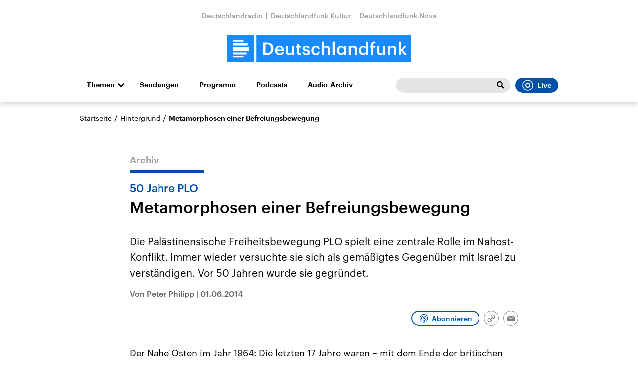

--- FILE ---
content_type: text/html;charset=UTF-8
request_url: https://www.deutschlandfunk.de/50-jahre-plo-metamorphosen-einer-befreiungsbewegung-100.html
body_size: 69585
content:
<!doctype html>
<html lang="de">

  <head prefix="og: http://ogp.me/ns#">
    <script class="js-client-queries" data-json="{&quot;key&quot;:&quot;76099d4006c9f993011383de4dbf680e&quot;,&quot;value&quot;:{&quot;__typename&quot;:&quot;Teaser&quot;,&quot;sophoraId&quot;:&quot;50-jahre-plo-metamorphosen-einer-befreiungsbewegung-100&quot;,&quot;sophoraExternalId&quot;:&quot;PAPAYA_ARTICLE_287950&quot;,&quot;title&quot;:&quot;Metamorphosen einer Befreiungsbewegung&quot;,&quot;author&quot;:&quot;Von Peter Philipp&quot;,&quot;teaserHeadline&quot;:&quot;50 Jahre PLO&quot;,&quot;teaserHeadlineShort&quot;:null,&quot;seoTitle&quot;:null,&quot;seoTeaserText&quot;:null,&quot;hideForExternalSearch&quot;:null,&quot;catchLine&quot;:null,&quot;teasertext&quot;:&quot;Die Palästinensische Freiheitsbewegung PLO spielt eine zentrale Rolle im Nahost-Konflikt. Immer wieder versuchte sie sich als gemäßigtes Gegenüber mit Israel zu verständigen. Vor 50 Jahren wurde sie gegründet.&quot;,&quot;date&quot;:&quot;2014-06-01T18:40:00.000+02:00&quot;,&quot;firstPublicationDate&quot;:&quot;2020-01-31T13:44:44.959+01:00&quot;,&quot;dateLocalizedFormatted&quot;:&quot;01.06.2014&quot;,&quot;path&quot;:&quot;https://www.deutschlandfunk.de/50-jahre-plo-metamorphosen-einer-befreiungsbewegung-100.html&quot;,&quot;isExternalLink&quot;:false,&quot;pathPodcast&quot;:null,&quot;pathRss&quot;:null,&quot;pathArdpodcast&quot;:null,&quot;pathPlaylist&quot;:null,&quot;sameOrigin&quot;:&quot;deutschlandfunk&quot;,&quot;pathSameOrigin&quot;:&quot;https://www.deutschlandfunk.de/50-jahre-plo-metamorphosen-einer-befreiungsbewegung-100.html&quot;,&quot;primaryType&quot;:&quot;dradio-nt:page-article&quot;,&quot;contentType&quot;:&quot;article&quot;,&quot;articleSite&quot;:&quot;4f8db02a-35ae-4b78-9cd0-86b177726ec0&quot;,&quot;description&quot;:null,&quot;siteName&quot;:&quot;deutschlandfunk&quot;,&quot;tags&quot;:null,&quot;articleImage&quot;:{&quot;__typename&quot;:&quot;ImageReference&quot;,&quot;sophoraReferenceId&quot;:&quot;FILE_8dae6f6f243ee19f32ae8ec65783918b&quot;,&quot;overridingProperties&quot;:{&quot;__typename&quot;:&quot;Image&quot;,&quot;alt&quot;:null,&quot;source&quot;:null,&quot;title&quot;:null,&quot;caption&quot;:&quot;Ein israelischer Soldat schaut auf jubelnde Palästinenser, die die Unterzeichung des Abkommens zwischen Israel und der PLO feiern.&quot;}},&quot;mainAudio&quot;:{&quot;__typename&quot;:&quot;SophoraReference&quot;,&quot;sophoraReferenceId&quot;:null},&quot;contentLink&quot;:null,&quot;isArchive&quot;:true,&quot;topics&quot;:[],&quot;socialMediaTitle&quot;:null,&quot;socialMediaTeaserText&quot;:null,&quot;socialMediaImage&quot;:null}}"></script>
    <meta charSet="utf-8" />
    <meta http-equiv="Content-Type" content="text/html; charset=utf-8" />
    <meta http-equiv="Content-Script-Type" content="text/javascript" />
    <meta http-equiv="X-UA-Compatible" content="IE=Edge" />
    <meta name="viewport" content="width=device-width, initial-scale=1" />
    <meta name="robots" content="index, follow, noarchive, max-snippet:-1, max-image-preview:large, max-video-preview:-1" />
    <link rel="shortcut icon" type="image/x-icon" href="/static/img/deutschlandfunk/icons/favicon.ico" />
    <link rel="icon" type="image/x-icon" href="/static/img/deutschlandfunk/icons/favicon.ico" />
    <link rel="icon" type="image/png" href="/static/img/deutschlandfunk/icons/favicon-32x32.png" />
    <link rel="apple-touch-icon" href="/static/img/deutschlandfunk/icons/apple-touch-icon-60x60.png" />
    <link rel="apple-touch-icon" href="/static/img/deutschlandfunk/icons/apple-touch-icon-57x57.png" sizes="57x57" />
    <link rel="apple-touch-icon" href="/static/img/deutschlandfunk/icons/apple-touch-icon-60x60.png" sizes="60x60" />
    <link rel="apple-touch-icon" href="/static/img/deutschlandfunk/icons/apple-touch-icon-72x72.png" sizes="72x72" />
    <link rel="apple-touch-icon" href="/static/img/deutschlandfunk/icons/apple-touch-icon-76x76.png" sizes="76x76" />
    <link rel="apple-touch-icon" href="/static/img/deutschlandfunk/icons/apple-touch-icon-114x114.png" sizes="114x114" />
    <link rel="apple-touch-icon" href="/static/img/deutschlandfunk/icons/apple-touch-icon-120x120.png" sizes="120x120" />
    <link rel="apple-touch-icon" href="/static/img/deutschlandfunk/icons/apple-touch-icon-128x128.png" sizes="128x128" />
    <link rel="apple-touch-icon" href="/static/img/deutschlandfunk/icons/apple-touch-icon-144x144.png" sizes="144x144" />
    <link rel="apple-touch-icon" href="/static/img/deutschlandfunk/icons/apple-touch-icon-152x152.png" sizes="152x152" />
    <link rel="apple-touch-icon" href="/static/img/deutschlandfunk/icons/apple-touch-icon-180x180.png" sizes="180x180" />
    <link rel="icon" type="image/png" href="/static/img/deutschlandfunk/icons/favicon-16x16.png" sizes="16x16" />
    <link rel="icon" type="image/png" href="/static/img/deutschlandfunk/icons/favicon-32x32.png" sizes="32x32" />
    <link rel="icon" type="image/png" href="/static/img/deutschlandfunk/icons/favicon-96x96.png" sizes="96x96" />
    <link rel="icon" type="image/png" href="/static/img/deutschlandfunk/icons/favicon-160x160.png" sizes="160x160" />
    <link rel="icon" type="image/png" href="/static/img/deutschlandfunk/icons/favicon-192x192.png" sizes="192x192" />
    <link rel="icon" type="image/png" href="/static/img/deutschlandfunk/icons/favicon-196x196.png" sizes="196x196" />
    <link rel="stylesheet" media="screen, projection, print" type="text/css" href="/static/generated/deutschlandfunk/styles.css" />
    <title>50 Jahre PLO - Metamorphosen einer Befreiungsbewegung</title>
    <meta name="description" content="Die Palästinensische Freiheitsbewegung PLO spielt eine zentrale Rolle im Nahost-Konflikt. Immer wieder versuchte sie sich als gemäßigtes Gegenüber mit Israel zu verständigen. Vor 50 Jahren wurde sie gegründet." />
    <meta name="pub_date" content="2020-01-31T13:44:44.959+01:00" />
    <meta property="og:title" content="50 Jahre PLO - Metamorphosen einer Befreiungsbewegung" />
    <meta property="og:description" content="Die Palästinensische Freiheitsbewegung PLO spielt eine zentrale Rolle im Nahost-Konflikt. Immer wieder versuchte sie sich als gemäßigtes Gegenüber mit Israel zu verständigen. Vor 50 Jahren wurde sie gegründet." />
    <meta property="og:type" content="article" />
    <meta property="og:locale" content="de_DE" />
    <meta property="og:site_name" content="Deutschlandfunk" />
    <meta property="og:url" content="https://www.deutschlandfunk.de/50-jahre-plo-metamorphosen-einer-befreiungsbewegung-100.html" />
    <meta property="author" content="deutschlandfunk.de" />
    <meta property="publisher" content="deutschlandfunk.de" />
    <link id="page-url" rel="canonical" href="https://www.deutschlandfunk.de/50-jahre-plo-metamorphosen-einer-befreiungsbewegung-100.html" />
    <script class="js-client-queries" data-json="{&quot;key&quot;:&quot;4ebc453660faa092c0b6945a3cbb6678&quot;,&quot;value&quot;:&quot;BdX6JW&quot;}"></script>
    <link rel="shortlink" href="//dlf.de/BdX6JW" />
    <meta name="facebook-domain-verification" content="yx2i1wde5bpdp9idovtxbhgnkcy043" />
    <meta name="google-site-verification" content="2i4mBRpnVlOGCKwOrVpKwFRLB7RdXm2bJpeBYZ11YR4" />
  </head>

  <body>
    <div id="main-app" class="no-js">
      <header class="b-header js-header js-header-debug-start">
        <div class="header-wrapper"><!--/esi/header-inner-top-->
          <div class="header-links">
  <script class="js-client-queries" data-json="{&quot;key&quot;:&quot;efd691c3d24ab94409685900c08a67bf&quot;,&quot;value&quot;:{&quot;__typename&quot;:&quot;SiteMainNavigation&quot;,&quot;items&quot;:[{&quot;__typename&quot;:&quot;TeaserReference&quot;,&quot;sophoraReferenceId&quot;:&quot;69e68510-21c5-471d-97df-c3e6cca8219f&quot;,&quot;overridingProperties&quot;:{&quot;__typename&quot;:&quot;Teaser&quot;,&quot;title&quot;:&quot;Deutschlandradio&quot;}},{&quot;__typename&quot;:&quot;TeaserReference&quot;,&quot;sophoraReferenceId&quot;:&quot;6c3aecfa-8462-4af3-8f54-81eb7a112fd2&quot;,&quot;overridingProperties&quot;:{&quot;__typename&quot;:&quot;Teaser&quot;,&quot;title&quot;:&quot;Deutschlandfunk Kultur&quot;}},{&quot;__typename&quot;:&quot;TeaserReference&quot;,&quot;sophoraReferenceId&quot;:&quot;53c1d1b2-18d6-48a6-9c92-fcb9c066eb41&quot;,&quot;overridingProperties&quot;:{&quot;__typename&quot;:&quot;Teaser&quot;,&quot;title&quot;:&quot;Deutschlandfunk Nova&quot;}}]}}"></script>
  <ul class="b-list b-link-list has-theme-gray">
    <li class="list-item link-list-item">
      <script class="js-client-queries" data-json="{&quot;key&quot;:&quot;a5f6006db4e314c7a1ab6269aef25296&quot;,&quot;value&quot;:{&quot;__typename&quot;:&quot;Teaser&quot;,&quot;sophoraId&quot;:&quot;deutschlandradio-startseite-102&quot;,&quot;sophoraExternalId&quot;:&quot;69e68510-21c5-471d-97df-c3e6cca8219f&quot;,&quot;title&quot;:&quot;Deutschlandradio&quot;,&quot;author&quot;:null,&quot;teaserHeadline&quot;:null,&quot;teaserHeadlineShort&quot;:null,&quot;seoTitle&quot;:&quot;Deutschlandradio Startseite&quot;,&quot;seoTeaserText&quot;:&quot;Deutschlandradio stellt sich vor: Organigramm, Gremien, Transparenz, Stellenangebote und Presse: hier finden Sie alles zur Körperschaft des öffentlichen Rechts.&quot;,&quot;hideForExternalSearch&quot;:&quot;false&quot;,&quot;catchLine&quot;:null,&quot;teasertext&quot;:&quot;Deutschlandradio stellt sich vor: Organigramm, Gremien, Transparenz, Stellen- und Presse-Angebote - hier finden Sie alles zur Körperschaft des öffentlichen Rechts.&quot;,&quot;date&quot;:null,&quot;firstPublicationDate&quot;:&quot;2021-07-20T12:53:31.212+02:00&quot;,&quot;dateLocalizedFormatted&quot;:null,&quot;path&quot;:&quot;https://www.deutschlandradio.de/&quot;,&quot;isExternalLink&quot;:false,&quot;pathPodcast&quot;:&quot;https://www.deutschlandradio.de/&quot;,&quot;pathRss&quot;:&quot;https://www.deutschlandradio.de/&quot;,&quot;pathArdpodcast&quot;:null,&quot;pathPlaylist&quot;:null,&quot;sameOrigin&quot;:&quot;deutschlandfunk&quot;,&quot;pathSameOrigin&quot;:&quot;https://www.deutschlandfunk.de/&quot;,&quot;primaryType&quot;:&quot;dradio-nt:page-index&quot;,&quot;contentType&quot;:null,&quot;articleSite&quot;:&quot;0f40f5a8-dc98-4767-b402-22f7af552e24&quot;,&quot;description&quot;:null,&quot;siteName&quot;:&quot;deutschlandradio&quot;,&quot;tags&quot;:null,&quot;articleImage&quot;:null,&quot;mainAudio&quot;:{&quot;__typename&quot;:&quot;SophoraReference&quot;,&quot;sophoraReferenceId&quot;:null},&quot;contentLink&quot;:null,&quot;isArchive&quot;:false,&quot;topics&quot;:[],&quot;socialMediaTitle&quot;:null,&quot;socialMediaTeaserText&quot;:null,&quot;socialMediaImage&quot;:null}}"></script><a class="b-link link-list-elem download-url-tracking" title="Deutschlandradio" href="https://www.deutschlandradio.de/" target="_blank">Deutschlandradio</a>
    </li>
    <li class="list-item link-list-item">
      <script class="js-client-queries" data-json="{&quot;key&quot;:&quot;6b2b300ca29b6b743e5db1b2aef5896c&quot;,&quot;value&quot;:{&quot;__typename&quot;:&quot;Teaser&quot;,&quot;sophoraId&quot;:&quot;deutschlandfunk-kultur-startseite-100&quot;,&quot;sophoraExternalId&quot;:&quot;6c3aecfa-8462-4af3-8f54-81eb7a112fd2&quot;,&quot;title&quot;:&quot;Deutschlandfunk Kultur&quot;,&quot;author&quot;:null,&quot;teaserHeadline&quot;:null,&quot;teaserHeadlineShort&quot;:null,&quot;seoTitle&quot;:&quot;Deutschlandfunk Kultur&quot;,&quot;seoTeaserText&quot;:&quot;Deutschlandfunk Kultur spiegelt wichtige Kulturdebatten und Alltagsthemen mit Qualitätsjournalismus, vielfältigen Perspektiven und künstlerischer Exzellenz.&quot;,&quot;hideForExternalSearch&quot;:&quot;false&quot;,&quot;catchLine&quot;:null,&quot;teasertext&quot;:&quot;Deutschlandfunk Kultur spiegelt wichtige Kulturdebatten und Alltagsthemen mit Qualitätsjournalismus, vielfältigen Perspektiven und künstlerischer Exzellenz.&quot;,&quot;date&quot;:null,&quot;firstPublicationDate&quot;:&quot;2020-01-03T11:13:46.214+01:00&quot;,&quot;dateLocalizedFormatted&quot;:null,&quot;path&quot;:&quot;https://www.deutschlandfunkkultur.de/&quot;,&quot;isExternalLink&quot;:false,&quot;pathPodcast&quot;:&quot;https://www.deutschlandfunkkultur.de/&quot;,&quot;pathRss&quot;:&quot;https://www.deutschlandfunkkultur.de/&quot;,&quot;pathArdpodcast&quot;:null,&quot;pathPlaylist&quot;:null,&quot;sameOrigin&quot;:&quot;deutschlandfunk&quot;,&quot;pathSameOrigin&quot;:&quot;https://www.deutschlandfunk.de/&quot;,&quot;primaryType&quot;:&quot;dradio-nt:page-index&quot;,&quot;contentType&quot;:null,&quot;articleSite&quot;:&quot;64df3047-eea5-411a-877c-c415f344a8e7&quot;,&quot;description&quot;:null,&quot;siteName&quot;:&quot;deutschlandfunk-kultur&quot;,&quot;tags&quot;:null,&quot;articleImage&quot;:null,&quot;mainAudio&quot;:{&quot;__typename&quot;:&quot;SophoraReference&quot;,&quot;sophoraReferenceId&quot;:null},&quot;contentLink&quot;:null,&quot;isArchive&quot;:false,&quot;topics&quot;:[],&quot;socialMediaTitle&quot;:null,&quot;socialMediaTeaserText&quot;:null,&quot;socialMediaImage&quot;:null}}"></script><a class="b-link link-list-elem download-url-tracking" title="Deutschlandfunk Kultur" href="https://www.deutschlandfunkkultur.de/" target="_blank">Deutschlandfunk Kultur</a>
    </li>
    <li class="list-item link-list-item">
      <script class="js-client-queries" data-json="{&quot;key&quot;:&quot;52ad33bacac12503889854af049975dc&quot;,&quot;value&quot;:{&quot;__typename&quot;:&quot;Teaser&quot;,&quot;sophoraId&quot;:&quot;brandlink-dlf-nova-100&quot;,&quot;sophoraExternalId&quot;:&quot;53c1d1b2-18d6-48a6-9c92-fcb9c066eb41&quot;,&quot;title&quot;:&quot;Deutschlandfunk Nova&quot;,&quot;author&quot;:null,&quot;teaserHeadline&quot;:null,&quot;teaserHeadlineShort&quot;:null,&quot;seoTitle&quot;:null,&quot;seoTeaserText&quot;:null,&quot;hideForExternalSearch&quot;:null,&quot;catchLine&quot;:null,&quot;teasertext&quot;:null,&quot;date&quot;:null,&quot;firstPublicationDate&quot;:&quot;2021-03-30T21:16:56.668+02:00&quot;,&quot;dateLocalizedFormatted&quot;:null,&quot;path&quot;:&quot;https://www.deutschlandfunknova.de/&quot;,&quot;isExternalLink&quot;:true,&quot;pathPodcast&quot;:null,&quot;pathRss&quot;:null,&quot;pathArdpodcast&quot;:null,&quot;pathPlaylist&quot;:null,&quot;sameOrigin&quot;:&quot;deutschlandfunk&quot;,&quot;pathSameOrigin&quot;:&quot;https://www.deutschlandfunk.de/brandlink-dlf-nova-100.html&quot;,&quot;primaryType&quot;:&quot;dradio-nt:content-link&quot;,&quot;contentType&quot;:null,&quot;articleSite&quot;:&quot;4f8db02a-35ae-4b78-9cd0-86b177726ec0&quot;,&quot;description&quot;:null,&quot;siteName&quot;:&quot;deutschlandfunk&quot;,&quot;tags&quot;:null,&quot;articleImage&quot;:null,&quot;mainAudio&quot;:{&quot;__typename&quot;:&quot;SophoraReference&quot;,&quot;sophoraReferenceId&quot;:null},&quot;contentLink&quot;:&quot;https://www.deutschlandfunknova.de/&quot;,&quot;isArchive&quot;:false,&quot;topics&quot;:[],&quot;socialMediaTitle&quot;:null,&quot;socialMediaTeaserText&quot;:null,&quot;socialMediaImage&quot;:null}}"></script><a class="b-link link-list-elem download-url-tracking" title="Deutschlandfunk Nova" href="https://www.deutschlandfunknova.de/" target="_blank">Deutschlandfunk Nova</a>
    </li>
  </ul>
</div>
<div class="header-logo"><button role="button" class="header-menu-button js-menu-button"><span class="u-visually-hidden">Close menu</span></button><a href="/" title="Deutschlandfunk-Logo - zurück zur Startseite"><svg xmlns="http://www.w3.org/2000/svg" width="370" height="54.542" viewBox="0 0 370 54.542" class="brand-logo-df">
      <g id="DLF_Logo" data-name="DLF Logo" transform="translate(-395.22 -65.513)">
        <g id="Background" transform="translate(424.49 70.512)">
          <rect id="Rectangle_1" data-name="Rectangle 1" width="321.021" height="47.488" fill="rgba(0,0,0,0)"></rect>
        </g>
        <g id="Layer_1" data-name="Layer 1" transform="translate(395.22 65.513)">
          <path id="Path_1" data-name="Path 1" d="M0,54.546H54.546V.006H0Z" transform="translate(-.004 -.004)" fill="#198aff"></path>
          <path id="Path_2" data-name="Path 2" d="M108.5,54.544H419.324V0H108.5Z" transform="translate(-49.324 -.002)" fill="#198aff"></path>
          <path id="Path_3" data-name="Path 3" d="M54.727,32.349H22v7.038H54.727ZM22,28.794H51.641V24.258H22Zm0-7.76H43.522V18H22ZM49.568,42.945H22V47.1H49.568Zm-6.048,9.967H22V50.319H43.521Z" transform="translate(-10.002 -8.186)" fill="#fff"></path>
          <path id="Path_4" data-name="Path 4" d="M402.913,23.639h4.247V40.2l6.562-8.072h4.629l-7.121,8.422,7.719,9.931h-4.912l-6.877-9.019v9.019h-4.247Zm-21.687,8.493h4.247v2.913a6.318,6.318,0,0,1,5.93-3.3c3.683,0,6.278,2.142,6.278,7.194V50.485h-4.245V39.327c0-2.773-1.124-4.035-3.65-4.035a4.065,4.065,0,0,0-4.314,4.385V50.485h-4.247ZM359.47,43.887V32.132h4.245V43.4c0,2.772,1.156,4.035,3.614,4.035a4.092,4.092,0,0,0,4.279-4.385V32.132h4.246V50.485h-4.246V47.608a6.176,6.176,0,0,1-5.822,3.228c-3.613,0-6.315-2.07-6.315-6.95m-11.951-8.562h-2.492V32.132h2.492V29.677c0-4.037,2.243-6.213,6.174-6.213a7.194,7.194,0,0,1,2.423.352v3.3a5.847,5.847,0,0,0-1.93-.314c-1.722,0-2.422,1.122-2.422,2.7v2.63h4.175v3.192h-4.175v15.16h-4.245ZM337.271,41.4v-.281c0-4.037-1.86-6.036-4.951-6.036-3.123,0-4.945,2.176-4.945,6.142V41.5c0,4.037,2.034,5.966,4.772,5.966,2.948,0,5.124-1.966,5.124-6.071m-14.248.21v-.281c0-5.861,3.473-9.581,8.247-9.581a6.275,6.275,0,0,1,5.861,3.194v-11.3h4.246V50.485h-4.246V47.4a7.038,7.038,0,0,1-6.036,3.438c-4.6,0-8.072-3.265-8.072-9.23m-20.492-9.475h4.245v2.913a6.322,6.322,0,0,1,5.93-3.3c3.685,0,6.282,2.142,6.282,7.194V50.485h-4.246V39.327c0-2.773-1.124-4.035-3.65-4.035a4.067,4.067,0,0,0-4.316,4.385V50.485h-4.245ZM293.019,41.4v-.281c0-4.071-1.9-6.036-4.739-6.036-2.913,0-4.806,2.176-4.806,6.142V41.5c0,4.037,2.036,5.966,4.595,5.966,2.74,0,4.951-1.966,4.951-6.071m-13.9.21v-.281c0-5.861,3.687-9.581,8.106-9.581a6.135,6.135,0,0,1,5.651,3.16V32.132h4.247V50.485h-4.247V47.467a6.969,6.969,0,0,1-5.826,3.369c-4.281,0-7.931-3.265-7.931-9.23m-8.561-17.968h4.247V50.485h-4.247Zm-21.8,0h4.251V35.045a6.318,6.318,0,0,1,5.93-3.3c3.685,0,6.281,2.142,6.281,7.194V50.485h-4.247V39.327c0-2.773-1.122-4.035-3.648-4.035a4.067,4.067,0,0,0-4.315,4.385V50.485h-4.251Zm-21.756,17.9v-.281c0-5.825,4.139-9.511,9.263-9.511,4.072,0,7.9,1.824,8.388,6.879h-4.107c-.35-2.457-1.964-3.475-4.21-3.475-2.913,0-4.984,2.246-4.984,6.036v.281c0,4,1.965,6.106,5.087,6.106a4.177,4.177,0,0,0,4.422-3.929h3.9c-.316,4.21-3.51,7.194-8.493,7.194-5.262,0-9.263-3.438-9.263-9.3m-17.864,3.227h4c.212,1.86,1.158,2.95,3.65,2.95,2.282,0,3.3-.808,3.3-2.351,0-1.509-1.228-2.07-3.929-2.526-4.843-.773-6.632-2.141-6.632-5.58,0-3.687,3.438-5.511,6.877-5.511,3.756,0,6.738,1.4,7.194,5.545h-3.929c-.352-1.684-1.3-2.457-3.265-2.457-1.824,0-2.911.878-2.911,2.176,0,1.335.877,1.859,3.789,2.351,4.318.668,6.879,1.718,6.879,5.615,0,3.718-2.632,5.861-7.333,5.861-4.739,0-7.51-2.176-7.687-6.072m-10.792.6V35.324H195.9V32.132h2.456V28.1H202.6v4.037h4.035v3.192H202.6v9.651c0,1.614.771,2.353,2.1,2.353a5.2,5.2,0,0,0,2.07-.354v3.369a8.134,8.134,0,0,1-2.877.456c-3.65,0-5.545-1.964-5.545-5.437m-22.266-1.476V32.132h4.246V43.4c0,2.772,1.158,4.035,3.616,4.035a4.092,4.092,0,0,0,4.279-4.385V32.132h4.247V50.485h-4.247V47.608a6.181,6.181,0,0,1-5.825,3.228c-3.613,0-6.317-2.07-6.317-6.95M167.909,39.4c-.212-3.158-1.826-4.563-4.458-4.563-2.561,0-4.279,1.72-4.7,4.563Zm-13.581,2.1v-.279c0-5.686,3.895-9.476,9.122-9.476,4.563,0,8.669,2.7,8.669,9.265v1.228h-13.44c.14,3.475,1.9,5.44,5.053,5.44,2.563,0,3.9-1.016,4.212-2.807h4.106c-.6,3.86-3.722,5.966-8.422,5.966-5.4,0-9.3-3.544-9.3-9.336M137.9,46.8c5.615,0,8.318-3.228,8.318-8.772v-.281c0-5.4-2.457-8.668-8.353-8.668h-2.7V46.8Zm-7.4-21.406h7.616c8.737,0,12.982,4.984,12.982,12.284v.316c0,7.3-4.245,12.492-13.053,12.492H130.5Z" transform="translate(-57.759 -10.667)" fill="#fff"></path>
        </g>
      </g>
    </svg></a></div><!--/esi/header-inner-navigation?drsearch%3Aprops=%7B%22document%22%3A%22PAPAYA_ARTICLE_287950%22%7D-->
          <nav class="b-navigation js-navigation">
  <script class="js-client-queries" data-json="{&quot;key&quot;:&quot;fe9ca74957b91fd602e1cad69b41801d&quot;,&quot;value&quot;:{&quot;__typename&quot;:&quot;SiteMainNavigation&quot;,&quot;items&quot;:[{&quot;__typename&quot;:&quot;TeaserReference&quot;,&quot;sophoraReferenceId&quot;:&quot;DEUTSCHLANDFUNK_SENDUNGEN&quot;,&quot;overridingProperties&quot;:{&quot;__typename&quot;:&quot;Teaser&quot;,&quot;title&quot;:&quot;Sendungen&quot;}},{&quot;__typename&quot;:&quot;TeaserReference&quot;,&quot;sophoraReferenceId&quot;:&quot;99972021-6d1f-41cb-a241-45b8ebc93253&quot;,&quot;overridingProperties&quot;:{&quot;__typename&quot;:&quot;Teaser&quot;,&quot;title&quot;:null}},{&quot;__typename&quot;:&quot;TeaserReference&quot;,&quot;sophoraReferenceId&quot;:&quot;722f5081-e1c5-4320-8685-1dde0930e7ca&quot;,&quot;overridingProperties&quot;:{&quot;__typename&quot;:&quot;Teaser&quot;,&quot;title&quot;:null}},{&quot;__typename&quot;:&quot;TeaserReference&quot;,&quot;sophoraReferenceId&quot;:&quot;e4d12597-2042-4430-95f0-ea7d227be7af&quot;,&quot;overridingProperties&quot;:{&quot;__typename&quot;:&quot;Teaser&quot;,&quot;title&quot;:&quot;Audio-Archiv&quot;}}]}}"></script>
  <ul class="b-list navigation-list-items list-horizontal">
    <li class="list-item navigation-list-item has-children"><a class="b-link js-toggle-sub-nav navigation-expand-button download-url-tracking" title="Themen" href="#sub-navigation" target="_self">Themen</a>
      <div class="navigation-sub js-navigation-sub" id="sub-navigation">
        <div class="navigation-sub-inner">
          <div class="navigation-sub-header">
            <ul class="navigation-sub-link-items">
              <script class="js-client-queries" data-json="{&quot;key&quot;:&quot;16a3562ff4f6453bcef6bc9650b2de49&quot;,&quot;value&quot;:{&quot;data&quot;:{&quot;topics&quot;:[{&quot;__typename&quot;:&quot;Topic&quot;,&quot;overviewDocument&quot;:{&quot;__typename&quot;:&quot;SophoraReference&quot;,&quot;sophoraReferenceId&quot;:&quot;PAPAYA_BROADCAST_169&quot;},&quot;title&quot;:&quot;Die Nachrichten&quot;},{&quot;__typename&quot;:&quot;Topic&quot;,&quot;overviewDocument&quot;:{&quot;__typename&quot;:&quot;SophoraReference&quot;,&quot;sophoraReferenceId&quot;:&quot;b2914a52-cb6e-42fd-816d-436ad6bf4a0e&quot;},&quot;title&quot;:&quot;Politik&quot;},{&quot;__typename&quot;:&quot;Topic&quot;,&quot;overviewDocument&quot;:{&quot;__typename&quot;:&quot;SophoraReference&quot;,&quot;sophoraReferenceId&quot;:&quot;120e8ee2-f64f-4509-b5d2-f007f12de167&quot;},&quot;title&quot;:&quot;Wirtschaft&quot;},{&quot;__typename&quot;:&quot;Topic&quot;,&quot;overviewDocument&quot;:{&quot;__typename&quot;:&quot;SophoraReference&quot;,&quot;sophoraReferenceId&quot;:&quot;c4afc957-86c5-46b8-8150-b8e07d7e11f9&quot;},&quot;title&quot;:&quot;Wissen&quot;},{&quot;__typename&quot;:&quot;Topic&quot;,&quot;overviewDocument&quot;:{&quot;__typename&quot;:&quot;SophoraReference&quot;,&quot;sophoraReferenceId&quot;:&quot;e79e999b-b2ad-4b2d-be68-ad6ffa1e5663&quot;},&quot;title&quot;:&quot;Kultur&quot;},{&quot;__typename&quot;:&quot;Topic&quot;,&quot;overviewDocument&quot;:{&quot;__typename&quot;:&quot;SophoraReference&quot;,&quot;sophoraReferenceId&quot;:&quot;66fae7fb-27c5-44c0-a92c-284a72ffa138&quot;},&quot;title&quot;:&quot;Europa&quot;},{&quot;__typename&quot;:&quot;Topic&quot;,&quot;overviewDocument&quot;:{&quot;__typename&quot;:&quot;SophoraReference&quot;,&quot;sophoraReferenceId&quot;:&quot;dd765e47-bfaf-4825-97aa-52fdaddc6e38&quot;},&quot;title&quot;:&quot;Gesellschaft&quot;},{&quot;__typename&quot;:&quot;Topic&quot;,&quot;overviewDocument&quot;:{&quot;__typename&quot;:&quot;SophoraReference&quot;,&quot;sophoraReferenceId&quot;:&quot;a251b784-5300-4c82-ba07-54b4348733ea&quot;},&quot;title&quot;:&quot;Sport&quot;},{&quot;__typename&quot;:&quot;Topic&quot;,&quot;overviewDocument&quot;:{&quot;__typename&quot;:&quot;SophoraReference&quot;,&quot;sophoraReferenceId&quot;:&quot;7f999bd6-8430-46fa-bb74-98c2631780b0&quot;},&quot;title&quot;:&quot;Hörspiel und Feature&quot;},{&quot;__typename&quot;:&quot;Topic&quot;,&quot;overviewDocument&quot;:{&quot;__typename&quot;:&quot;SophoraReference&quot;,&quot;sophoraReferenceId&quot;:&quot;3c9928af-6fb5-450c-954a-752884120d8a&quot;},&quot;title&quot;:&quot;Musik&quot;}]},&quot;loading&quot;:false}}"></script>
              <script class="js-client-queries" data-json="{&quot;key&quot;:&quot;816891d1c61e7d64ca70ab13f5c5f282&quot;,&quot;value&quot;:{&quot;__typename&quot;:&quot;Teaser&quot;,&quot;sophoraId&quot;:&quot;nachrichten-100&quot;,&quot;sophoraExternalId&quot;:&quot;PAPAYA_BROADCAST_169&quot;,&quot;title&quot;:&quot;Die Nachrichten&quot;,&quot;author&quot;:null,&quot;teaserHeadline&quot;:null,&quot;teaserHeadlineShort&quot;:null,&quot;seoTitle&quot;:&quot;Die neuesten Nachrichten rund um die Uhr.&quot;,&quot;seoTeaserText&quot;:&quot;Nachrichten, News, Eilmeldungen: Hier können Sie die wichtigsten, aktuellen Meldungen aus Politik, Wirtschaft, Kultur, Wissen, Sport nachlesen und nachhören.&quot;,&quot;hideForExternalSearch&quot;:&quot;false&quot;,&quot;catchLine&quot;:&quot; &quot;,&quot;teasertext&quot;:&quot;Die wichtigsten Nachrichten aus Deutschland und der Welt. Rund um die Uhr aktualisiert. Aus der Deutschlandfunk-Nachrichtenredaktion.&quot;,&quot;date&quot;:null,&quot;firstPublicationDate&quot;:&quot;2020-01-17T22:34:38.438+01:00&quot;,&quot;dateLocalizedFormatted&quot;:null,&quot;path&quot;:&quot;https://www.deutschlandfunk.de/nachrichten-100.html&quot;,&quot;isExternalLink&quot;:false,&quot;pathPodcast&quot;:null,&quot;pathRss&quot;:&quot;https://www.deutschlandfunk.de/nachrichten-100.rss&quot;,&quot;pathArdpodcast&quot;:null,&quot;pathPlaylist&quot;:&quot;https://www.deutschlandfunk.de/musikliste?drsearch:series=nachrichten-100&quot;,&quot;sameOrigin&quot;:&quot;deutschlandfunk&quot;,&quot;pathSameOrigin&quot;:&quot;https://www.deutschlandfunk.de/nachrichten-100.html&quot;,&quot;primaryType&quot;:&quot;dradio-nt:page-series&quot;,&quot;contentType&quot;:null,&quot;articleSite&quot;:&quot;4f8db02a-35ae-4b78-9cd0-86b177726ec0&quot;,&quot;description&quot;:&quot;Das Wichtigste aus aller Welt aus der Deutschlandfunk-Nachrichtenredaktion. Rund um die Uhr, werktags zwischen 04:00 Uhr und 18:00 Uhr auch zur halben Stunde.&quot;,&quot;siteName&quot;:&quot;deutschlandfunk&quot;,&quot;tags&quot;:[&quot;Nachrichten&quot;,&quot;News&quot;,&quot;Deutschland&quot;,&quot;Politik&quot;,&quot;Wirtschaft&quot;,&quot;Aktuelles&quot;,&quot;Wahlen&quot;,&quot;Ausland&quot;,&quot;Inland&quot;],&quot;articleImage&quot;:{&quot;__typename&quot;:&quot;ImageReference&quot;,&quot;sophoraReferenceId&quot;:&quot;FILE_cd7fe2b3d944a65650ee9b89d0df82ea&quot;,&quot;overridingProperties&quot;:{&quot;__typename&quot;:&quot;Image&quot;,&quot;alt&quot;:null,&quot;source&quot;:null,&quot;title&quot;:null,&quot;caption&quot;:null}},&quot;mainAudio&quot;:{&quot;__typename&quot;:&quot;SophoraReference&quot;,&quot;sophoraReferenceId&quot;:null},&quot;contentLink&quot;:null,&quot;isArchive&quot;:false,&quot;topics&quot;:[&quot;wissenschaft&quot;,&quot;wirtschaft&quot;,&quot;sport&quot;,&quot;politik&quot;],&quot;socialMediaTitle&quot;:null,&quot;socialMediaTeaserText&quot;:null,&quot;socialMediaImage&quot;:null}}"></script>
              <li class="navigation-sub-link-item"><a class="b-link navigation-sub-link is-grey-light js-navi-link download-url-tracking" title="Die Nachrichten" href="https://www.deutschlandfunk.de/nachrichten-100.html">Die Nachrichten</a></li>
              <script class="js-client-queries" data-json="{&quot;key&quot;:&quot;b67ffdf765af45c053a628f47663c895&quot;,&quot;value&quot;:{&quot;__typename&quot;:&quot;Teaser&quot;,&quot;sophoraId&quot;:&quot;politikportal-100&quot;,&quot;sophoraExternalId&quot;:&quot;b2914a52-cb6e-42fd-816d-436ad6bf4a0e&quot;,&quot;title&quot;:&quot;Politik&quot;,&quot;author&quot;:null,&quot;teaserHeadline&quot;:null,&quot;teaserHeadlineShort&quot;:null,&quot;seoTitle&quot;:null,&quot;seoTeaserText&quot;:null,&quot;hideForExternalSearch&quot;:null,&quot;catchLine&quot;:null,&quot;teasertext&quot;:&quot;Interviews, Hintergründe, Analysen und Kommentare – aktuelle Informationen aus der Politik. &quot;,&quot;date&quot;:null,&quot;firstPublicationDate&quot;:&quot;2020-02-10T17:38:01.453+01:00&quot;,&quot;dateLocalizedFormatted&quot;:null,&quot;path&quot;:&quot;https://www.deutschlandfunk.de/politikportal-100.html&quot;,&quot;isExternalLink&quot;:false,&quot;pathPodcast&quot;:&quot;https://www.deutschlandfunk.de/politikportal-100.xml&quot;,&quot;pathRss&quot;:&quot;https://www.deutschlandfunk.de/politikportal-100.rss&quot;,&quot;pathArdpodcast&quot;:null,&quot;pathPlaylist&quot;:null,&quot;sameOrigin&quot;:&quot;deutschlandfunk&quot;,&quot;pathSameOrigin&quot;:&quot;https://www.deutschlandfunk.de/politikportal-100.html&quot;,&quot;primaryType&quot;:&quot;dradio-nt:page-index&quot;,&quot;contentType&quot;:&quot;portal&quot;,&quot;articleSite&quot;:&quot;4f8db02a-35ae-4b78-9cd0-86b177726ec0&quot;,&quot;description&quot;:null,&quot;siteName&quot;:&quot;deutschlandfunk&quot;,&quot;tags&quot;:null,&quot;articleImage&quot;:{&quot;__typename&quot;:&quot;ImageReference&quot;,&quot;sophoraReferenceId&quot;:&quot;FILE_519f70d9418f23d8f2cd028f86185ab4&quot;,&quot;overridingProperties&quot;:{&quot;__typename&quot;:&quot;Image&quot;,&quot;alt&quot;:null,&quot;source&quot;:null,&quot;title&quot;:null,&quot;caption&quot;:null}},&quot;mainAudio&quot;:{&quot;__typename&quot;:&quot;SophoraReference&quot;,&quot;sophoraReferenceId&quot;:null},&quot;contentLink&quot;:null,&quot;isArchive&quot;:false,&quot;topics&quot;:[],&quot;socialMediaTitle&quot;:null,&quot;socialMediaTeaserText&quot;:&quot;Interviews, Hintergründe, Analysen und Kommentare – aktuelle Informationen aus der Politik.&quot;,&quot;socialMediaImage&quot;:null}}"></script>
              <li class="navigation-sub-link-item"><a class="b-link navigation-sub-link is-grey-light js-navi-link download-url-tracking" title="Politik" href="https://www.deutschlandfunk.de/politikportal-100.html">Politik</a></li>
              <script class="js-client-queries" data-json="{&quot;key&quot;:&quot;c0ab1e02e84dfd626d5e7d99265b4b85&quot;,&quot;value&quot;:{&quot;__typename&quot;:&quot;Teaser&quot;,&quot;sophoraId&quot;:&quot;wirtschaft-106&quot;,&quot;sophoraExternalId&quot;:&quot;120e8ee2-f64f-4509-b5d2-f007f12de167&quot;,&quot;title&quot;:&quot;Wirtschaft&quot;,&quot;author&quot;:null,&quot;teaserHeadline&quot;:null,&quot;teaserHeadlineShort&quot;:null,&quot;seoTitle&quot;:null,&quot;seoTeaserText&quot;:null,&quot;hideForExternalSearch&quot;:null,&quot;catchLine&quot;:null,&quot;teasertext&quot;:&quot;Aktuelle Nachrichten, Analysen und Hintergründe aus der Wirtschaft: Konjunktur, Wirtschaftspolitik, Firmen, Trends und Börsen.&quot;,&quot;date&quot;:null,&quot;firstPublicationDate&quot;:&quot;2020-04-23T10:21:28.174+02:00&quot;,&quot;dateLocalizedFormatted&quot;:null,&quot;path&quot;:&quot;https://www.deutschlandfunk.de/wirtschaft-106.html&quot;,&quot;isExternalLink&quot;:false,&quot;pathPodcast&quot;:&quot;https://www.deutschlandfunk.de/wirtschaft-106.xml&quot;,&quot;pathRss&quot;:&quot;https://www.deutschlandfunk.de/wirtschaft-106.rss&quot;,&quot;pathArdpodcast&quot;:null,&quot;pathPlaylist&quot;:null,&quot;sameOrigin&quot;:&quot;deutschlandfunk&quot;,&quot;pathSameOrigin&quot;:&quot;https://www.deutschlandfunk.de/wirtschaft-106.html&quot;,&quot;primaryType&quot;:&quot;dradio-nt:page-index&quot;,&quot;contentType&quot;:&quot;topic&quot;,&quot;articleSite&quot;:&quot;4f8db02a-35ae-4b78-9cd0-86b177726ec0&quot;,&quot;description&quot;:null,&quot;siteName&quot;:&quot;deutschlandfunk&quot;,&quot;tags&quot;:null,&quot;articleImage&quot;:{&quot;__typename&quot;:&quot;ImageReference&quot;,&quot;sophoraReferenceId&quot;:&quot;5db4068d-4b7e-4131-bc42-e3d14149dfbb&quot;,&quot;overridingProperties&quot;:{&quot;__typename&quot;:&quot;Image&quot;,&quot;alt&quot;:null,&quot;source&quot;:null,&quot;title&quot;:null,&quot;caption&quot;:null}},&quot;mainAudio&quot;:{&quot;__typename&quot;:&quot;SophoraReference&quot;,&quot;sophoraReferenceId&quot;:null},&quot;contentLink&quot;:null,&quot;isArchive&quot;:false,&quot;topics&quot;:[],&quot;socialMediaTitle&quot;:null,&quot;socialMediaTeaserText&quot;:null,&quot;socialMediaImage&quot;:null}}"></script>
              <li class="navigation-sub-link-item"><a class="b-link navigation-sub-link is-grey-light js-navi-link download-url-tracking" title="Wirtschaft" href="https://www.deutschlandfunk.de/wirtschaft-106.html">Wirtschaft</a></li>
              <script class="js-client-queries" data-json="{&quot;key&quot;:&quot;650bc7cd43bbc26a4497967fe95508c1&quot;,&quot;value&quot;:{&quot;__typename&quot;:&quot;Teaser&quot;,&quot;sophoraId&quot;:&quot;wissen-106&quot;,&quot;sophoraExternalId&quot;:&quot;c4afc957-86c5-46b8-8150-b8e07d7e11f9&quot;,&quot;title&quot;:&quot;Wissen&quot;,&quot;author&quot;:null,&quot;teaserHeadline&quot;:null,&quot;teaserHeadlineShort&quot;:null,&quot;seoTitle&quot;:null,&quot;seoTeaserText&quot;:null,&quot;hideForExternalSearch&quot;:null,&quot;catchLine&quot;:null,&quot;teasertext&quot;:&quot;Aktuelle Nachrichten, Analysen und Hintergründe aus Naturwissenschaft, Medizin, Technik, Biologie, Chemie, Geologie, Ökologie, Physik, Astronomie und Raumfahrt.&quot;,&quot;date&quot;:null,&quot;firstPublicationDate&quot;:&quot;2020-04-23T10:22:50.284+02:00&quot;,&quot;dateLocalizedFormatted&quot;:null,&quot;path&quot;:&quot;https://www.deutschlandfunk.de/wissen-106.html&quot;,&quot;isExternalLink&quot;:false,&quot;pathPodcast&quot;:&quot;https://www.deutschlandfunk.de/wissen-106.xml&quot;,&quot;pathRss&quot;:&quot;https://www.deutschlandfunk.de/wissen-106.rss&quot;,&quot;pathArdpodcast&quot;:null,&quot;pathPlaylist&quot;:null,&quot;sameOrigin&quot;:&quot;deutschlandfunk&quot;,&quot;pathSameOrigin&quot;:&quot;https://www.deutschlandfunk.de/wissen-106.html&quot;,&quot;primaryType&quot;:&quot;dradio-nt:page-index&quot;,&quot;contentType&quot;:&quot;portal&quot;,&quot;articleSite&quot;:&quot;4f8db02a-35ae-4b78-9cd0-86b177726ec0&quot;,&quot;description&quot;:null,&quot;siteName&quot;:&quot;deutschlandfunk&quot;,&quot;tags&quot;:null,&quot;articleImage&quot;:{&quot;__typename&quot;:&quot;ImageReference&quot;,&quot;sophoraReferenceId&quot;:&quot;FILE_dd0eb25cf87879fb10bd97acb93e2dc0&quot;,&quot;overridingProperties&quot;:{&quot;__typename&quot;:&quot;Image&quot;,&quot;alt&quot;:null,&quot;source&quot;:null,&quot;title&quot;:null,&quot;caption&quot;:null}},&quot;mainAudio&quot;:{&quot;__typename&quot;:&quot;SophoraReference&quot;,&quot;sophoraReferenceId&quot;:null},&quot;contentLink&quot;:null,&quot;isArchive&quot;:false,&quot;topics&quot;:[],&quot;socialMediaTitle&quot;:null,&quot;socialMediaTeaserText&quot;:null,&quot;socialMediaImage&quot;:null}}"></script>
              <li class="navigation-sub-link-item"><a class="b-link navigation-sub-link is-grey-light js-navi-link download-url-tracking" title="Wissen" href="https://www.deutschlandfunk.de/wissen-106.html">Wissen</a></li>
              <script class="js-client-queries" data-json="{&quot;key&quot;:&quot;0d6777c4c105fd9eab937fb365542488&quot;,&quot;value&quot;:{&quot;__typename&quot;:&quot;Teaser&quot;,&quot;sophoraId&quot;:&quot;kulturportal-100&quot;,&quot;sophoraExternalId&quot;:&quot;e79e999b-b2ad-4b2d-be68-ad6ffa1e5663&quot;,&quot;title&quot;:&quot;Kultur&quot;,&quot;author&quot;:null,&quot;teaserHeadline&quot;:null,&quot;teaserHeadlineShort&quot;:null,&quot;seoTitle&quot;:null,&quot;seoTeaserText&quot;:null,&quot;hideForExternalSearch&quot;:null,&quot;catchLine&quot;:null,&quot;teasertext&quot;:&quot;Aktuelle Nachrichten, Analysen und Hintergründe aus der Kultur: Theater, Film, Ausstellungen, Kulturveranstaltungen im In- und Ausland sowie Kulturpolitik.&quot;,&quot;date&quot;:null,&quot;firstPublicationDate&quot;:&quot;2020-02-10T17:43:26.237+01:00&quot;,&quot;dateLocalizedFormatted&quot;:null,&quot;path&quot;:&quot;https://www.deutschlandfunk.de/kulturportal-100.html&quot;,&quot;isExternalLink&quot;:false,&quot;pathPodcast&quot;:&quot;https://www.deutschlandfunk.de/kulturportal-100.xml&quot;,&quot;pathRss&quot;:&quot;https://www.deutschlandfunk.de/kulturportal-100.rss&quot;,&quot;pathArdpodcast&quot;:null,&quot;pathPlaylist&quot;:null,&quot;sameOrigin&quot;:&quot;deutschlandfunk&quot;,&quot;pathSameOrigin&quot;:&quot;https://www.deutschlandfunk.de/kulturportal-100.html&quot;,&quot;primaryType&quot;:&quot;dradio-nt:page-index&quot;,&quot;contentType&quot;:&quot;topic&quot;,&quot;articleSite&quot;:&quot;4f8db02a-35ae-4b78-9cd0-86b177726ec0&quot;,&quot;description&quot;:null,&quot;siteName&quot;:&quot;deutschlandfunk&quot;,&quot;tags&quot;:null,&quot;articleImage&quot;:null,&quot;mainAudio&quot;:{&quot;__typename&quot;:&quot;SophoraReference&quot;,&quot;sophoraReferenceId&quot;:null},&quot;contentLink&quot;:null,&quot;isArchive&quot;:false,&quot;topics&quot;:[],&quot;socialMediaTitle&quot;:null,&quot;socialMediaTeaserText&quot;:null,&quot;socialMediaImage&quot;:null}}"></script>
              <li class="navigation-sub-link-item"><a class="b-link navigation-sub-link is-grey-light js-navi-link download-url-tracking" title="Kultur" href="https://www.deutschlandfunk.de/kulturportal-100.html">Kultur</a></li>
              <script class="js-client-queries" data-json="{&quot;key&quot;:&quot;196a1f8c27cc5b1fde0f670c4440f49c&quot;,&quot;value&quot;:{&quot;__typename&quot;:&quot;Teaser&quot;,&quot;sophoraId&quot;:&quot;europa-112&quot;,&quot;sophoraExternalId&quot;:&quot;66fae7fb-27c5-44c0-a92c-284a72ffa138&quot;,&quot;title&quot;:&quot;Europa&quot;,&quot;author&quot;:null,&quot;teaserHeadline&quot;:null,&quot;teaserHeadlineShort&quot;:null,&quot;seoTitle&quot;:null,&quot;seoTeaserText&quot;:null,&quot;hideForExternalSearch&quot;:null,&quot;catchLine&quot;:null,&quot;teasertext&quot;:&quot;Aktuelle Nachrichten, Analysen und Hintergründe zum Thema Europa: Alltagsphänomene und große Politik aus allen europäischen Ländern.&quot;,&quot;date&quot;:null,&quot;firstPublicationDate&quot;:&quot;2020-04-23T10:23:44.722+02:00&quot;,&quot;dateLocalizedFormatted&quot;:null,&quot;path&quot;:&quot;https://www.deutschlandfunk.de/europa-112.html&quot;,&quot;isExternalLink&quot;:false,&quot;pathPodcast&quot;:&quot;https://www.deutschlandfunk.de/europa-112.xml&quot;,&quot;pathRss&quot;:&quot;https://www.deutschlandfunk.de/europa-112.rss&quot;,&quot;pathArdpodcast&quot;:null,&quot;pathPlaylist&quot;:null,&quot;sameOrigin&quot;:&quot;deutschlandfunk&quot;,&quot;pathSameOrigin&quot;:&quot;https://www.deutschlandfunk.de/europa-112.html&quot;,&quot;primaryType&quot;:&quot;dradio-nt:page-index&quot;,&quot;contentType&quot;:&quot;portal&quot;,&quot;articleSite&quot;:&quot;4f8db02a-35ae-4b78-9cd0-86b177726ec0&quot;,&quot;description&quot;:null,&quot;siteName&quot;:&quot;deutschlandfunk&quot;,&quot;tags&quot;:null,&quot;articleImage&quot;:{&quot;__typename&quot;:&quot;ImageReference&quot;,&quot;sophoraReferenceId&quot;:&quot;FILE_1ea8af34ec07e9e3911fc0cbf721562b&quot;,&quot;overridingProperties&quot;:{&quot;__typename&quot;:&quot;Image&quot;,&quot;alt&quot;:null,&quot;source&quot;:null,&quot;title&quot;:null,&quot;caption&quot;:null}},&quot;mainAudio&quot;:{&quot;__typename&quot;:&quot;SophoraReference&quot;,&quot;sophoraReferenceId&quot;:null},&quot;contentLink&quot;:null,&quot;isArchive&quot;:false,&quot;topics&quot;:[],&quot;socialMediaTitle&quot;:null,&quot;socialMediaTeaserText&quot;:null,&quot;socialMediaImage&quot;:null}}"></script>
              <li class="navigation-sub-link-item"><a class="b-link navigation-sub-link is-grey-light js-navi-link download-url-tracking" title="Europa" href="https://www.deutschlandfunk.de/europa-112.html">Europa</a></li>
              <script class="js-client-queries" data-json="{&quot;key&quot;:&quot;f3b10c601c7a2b9f63d654399219e739&quot;,&quot;value&quot;:{&quot;__typename&quot;:&quot;Teaser&quot;,&quot;sophoraId&quot;:&quot;gesellschaft-106&quot;,&quot;sophoraExternalId&quot;:&quot;dd765e47-bfaf-4825-97aa-52fdaddc6e38&quot;,&quot;title&quot;:&quot;Gesellschaft&quot;,&quot;author&quot;:null,&quot;teaserHeadline&quot;:null,&quot;teaserHeadlineShort&quot;:null,&quot;seoTitle&quot;:null,&quot;seoTeaserText&quot;:null,&quot;hideForExternalSearch&quot;:null,&quot;catchLine&quot;:null,&quot;teasertext&quot;:&quot;Aktuelle Nachrichten, Analysen und Hintergründe zum Thema Gesellschaft: Religion, Bildung, Spaltung und Zusammenhalt.&quot;,&quot;date&quot;:null,&quot;firstPublicationDate&quot;:&quot;2020-04-23T10:24:37.475+02:00&quot;,&quot;dateLocalizedFormatted&quot;:null,&quot;path&quot;:&quot;https://www.deutschlandfunk.de/gesellschaft-106.html&quot;,&quot;isExternalLink&quot;:false,&quot;pathPodcast&quot;:&quot;https://www.deutschlandfunk.de/gesellschaft-106.xml&quot;,&quot;pathRss&quot;:&quot;https://www.deutschlandfunk.de/gesellschaft-106.rss&quot;,&quot;pathArdpodcast&quot;:null,&quot;pathPlaylist&quot;:null,&quot;sameOrigin&quot;:&quot;deutschlandfunk&quot;,&quot;pathSameOrigin&quot;:&quot;https://www.deutschlandfunk.de/gesellschaft-106.html&quot;,&quot;primaryType&quot;:&quot;dradio-nt:page-index&quot;,&quot;contentType&quot;:&quot;portal&quot;,&quot;articleSite&quot;:&quot;4f8db02a-35ae-4b78-9cd0-86b177726ec0&quot;,&quot;description&quot;:null,&quot;siteName&quot;:&quot;deutschlandfunk&quot;,&quot;tags&quot;:null,&quot;articleImage&quot;:{&quot;__typename&quot;:&quot;ImageReference&quot;,&quot;sophoraReferenceId&quot;:&quot;FILE_4662d34b79426dee1b21a055731f3308&quot;,&quot;overridingProperties&quot;:{&quot;__typename&quot;:&quot;Image&quot;,&quot;alt&quot;:null,&quot;source&quot;:null,&quot;title&quot;:null,&quot;caption&quot;:null}},&quot;mainAudio&quot;:{&quot;__typename&quot;:&quot;SophoraReference&quot;,&quot;sophoraReferenceId&quot;:null},&quot;contentLink&quot;:null,&quot;isArchive&quot;:false,&quot;topics&quot;:[],&quot;socialMediaTitle&quot;:null,&quot;socialMediaTeaserText&quot;:null,&quot;socialMediaImage&quot;:null}}"></script>
              <li class="navigation-sub-link-item"><a class="b-link navigation-sub-link is-grey-light js-navi-link download-url-tracking" title="Gesellschaft" href="https://www.deutschlandfunk.de/gesellschaft-106.html">Gesellschaft</a></li>
              <script class="js-client-queries" data-json="{&quot;key&quot;:&quot;d26260194b63a8ece24903d302db8ca8&quot;,&quot;value&quot;:{&quot;__typename&quot;:&quot;Teaser&quot;,&quot;sophoraId&quot;:&quot;sportportal-100&quot;,&quot;sophoraExternalId&quot;:&quot;a251b784-5300-4c82-ba07-54b4348733ea&quot;,&quot;title&quot;:&quot;Sport &quot;,&quot;author&quot;:null,&quot;teaserHeadline&quot;:&quot;        &quot;,&quot;teaserHeadlineShort&quot;:null,&quot;seoTitle&quot;:&quot; &quot;,&quot;seoTeaserText&quot;:null,&quot;hideForExternalSearch&quot;:&quot;false&quot;,&quot;catchLine&quot;:&quot; &quot;,&quot;teasertext&quot;:&quot;Aktuelle Nachrichten, Analysen und Hintergründe zum Thema Sport: Sportpolitik, kritische Sportberichterstattung sowie Interviews und Livereportagen von Sportereignissen weltweit.&quot;,&quot;date&quot;:null,&quot;firstPublicationDate&quot;:&quot;2020-06-16T15:52:09.512+02:00&quot;,&quot;dateLocalizedFormatted&quot;:null,&quot;path&quot;:&quot;https://www.deutschlandfunk.de/sportportal-100.html&quot;,&quot;isExternalLink&quot;:false,&quot;pathPodcast&quot;:&quot;https://www.deutschlandfunk.de/sportportal-100.xml&quot;,&quot;pathRss&quot;:&quot;https://www.deutschlandfunk.de/sportportal-100.rss&quot;,&quot;pathArdpodcast&quot;:null,&quot;pathPlaylist&quot;:null,&quot;sameOrigin&quot;:&quot;deutschlandfunk&quot;,&quot;pathSameOrigin&quot;:&quot;https://www.deutschlandfunk.de/sportportal-100.html&quot;,&quot;primaryType&quot;:&quot;dradio-nt:page-index&quot;,&quot;contentType&quot;:null,&quot;articleSite&quot;:&quot;4f8db02a-35ae-4b78-9cd0-86b177726ec0&quot;,&quot;description&quot;:null,&quot;siteName&quot;:&quot;deutschlandfunk&quot;,&quot;tags&quot;:null,&quot;articleImage&quot;:{&quot;__typename&quot;:&quot;ImageReference&quot;,&quot;sophoraReferenceId&quot;:&quot;ed00a14a-cfc5-41d5-b49c-1276794a167b&quot;,&quot;overridingProperties&quot;:{&quot;__typename&quot;:&quot;Image&quot;,&quot;alt&quot;:null,&quot;source&quot;:null,&quot;title&quot;:null,&quot;caption&quot;:null}},&quot;mainAudio&quot;:{&quot;__typename&quot;:&quot;SophoraReference&quot;,&quot;sophoraReferenceId&quot;:null},&quot;contentLink&quot;:null,&quot;isArchive&quot;:false,&quot;topics&quot;:[&quot;sport&quot;],&quot;socialMediaTitle&quot;:null,&quot;socialMediaTeaserText&quot;:null,&quot;socialMediaImage&quot;:null}}"></script>
              <li class="navigation-sub-link-item"><a class="b-link navigation-sub-link is-grey-light js-navi-link download-url-tracking" title="Sport" href="https://www.deutschlandfunk.de/sportportal-100.html">Sport</a></li>
              <script class="js-client-queries" data-json="{&quot;key&quot;:&quot;411adc16ba59a2955275436a90f7ebda&quot;,&quot;value&quot;:{&quot;__typename&quot;:&quot;Teaser&quot;,&quot;sophoraId&quot;:&quot;hoerspiel-und-feature-startseite-100&quot;,&quot;sophoraExternalId&quot;:&quot;7f999bd6-8430-46fa-bb74-98c2631780b0&quot;,&quot;title&quot;:&quot;Hörspiel und Feature&quot;,&quot;author&quot;:null,&quot;teaserHeadline&quot;:null,&quot;teaserHeadlineShort&quot;:null,&quot;seoTitle&quot;:null,&quot;seoTeaserText&quot;:null,&quot;hideForExternalSearch&quot;:&quot;false&quot;,&quot;catchLine&quot;:null,&quot;teasertext&quot;:&quot;Hörspiele, Krimis, Features, Klangkunst, Wurfsendung und Serien. Hier finden Sie alle Hörspiele und Features von Deutschlandfunk und Deutschlandfunk Kultur. Als Podcast oder zum Herunterladen.  &quot;,&quot;date&quot;:null,&quot;firstPublicationDate&quot;:&quot;2020-03-20T10:23:36.654+01:00&quot;,&quot;dateLocalizedFormatted&quot;:null,&quot;path&quot;:&quot;https://www.hoerspielundfeature.de/&quot;,&quot;isExternalLink&quot;:false,&quot;pathPodcast&quot;:&quot;https://www.hoerspielundfeature.de/&quot;,&quot;pathRss&quot;:&quot;https://www.hoerspielundfeature.de/&quot;,&quot;pathArdpodcast&quot;:null,&quot;pathPlaylist&quot;:null,&quot;sameOrigin&quot;:&quot;deutschlandfunk&quot;,&quot;pathSameOrigin&quot;:&quot;https://www.deutschlandfunk.de/&quot;,&quot;primaryType&quot;:&quot;dradio-nt:page-index&quot;,&quot;contentType&quot;:&quot;audioLibraryStartPage&quot;,&quot;articleSite&quot;:&quot;8b03297f-1f18-4708-9efa-38dd8e243cc2&quot;,&quot;description&quot;:null,&quot;siteName&quot;:&quot;hoerspiel-und-feature&quot;,&quot;tags&quot;:null,&quot;articleImage&quot;:null,&quot;mainAudio&quot;:{&quot;__typename&quot;:&quot;SophoraReference&quot;,&quot;sophoraReferenceId&quot;:null},&quot;contentLink&quot;:null,&quot;isArchive&quot;:false,&quot;topics&quot;:[],&quot;socialMediaTitle&quot;:null,&quot;socialMediaTeaserText&quot;:null,&quot;socialMediaImage&quot;:null}}"></script>
              <li class="navigation-sub-link-item"><a class="b-link navigation-sub-link is-grey-light js-navi-link download-url-tracking" title="Hörspiel und Feature" href="https://www.hoerspielundfeature.de/">Hörspiel und Feature</a></li>
              <script class="js-client-queries" data-json="{&quot;key&quot;:&quot;036b88dd158ca60d817749e073c7567f&quot;,&quot;value&quot;:{&quot;__typename&quot;:&quot;Teaser&quot;,&quot;sophoraId&quot;:&quot;musikportal-100&quot;,&quot;sophoraExternalId&quot;:&quot;3c9928af-6fb5-450c-954a-752884120d8a&quot;,&quot;title&quot;:&quot;Musik&quot;,&quot;author&quot;:null,&quot;teaserHeadline&quot;:null,&quot;teaserHeadlineShort&quot;:null,&quot;seoTitle&quot;:null,&quot;seoTeaserText&quot;:null,&quot;hideForExternalSearch&quot;:&quot;false&quot;,&quot;catchLine&quot;:null,&quot;teasertext&quot;:&quot;Hier gibt es Neuigkeiten aus der Musik: frische Alben, spannende Bücher und Konzerte, die komplett gehört werden können. Dazu ein Blick in die Geschichte und hinter die Kulissen.&quot;,&quot;date&quot;:null,&quot;firstPublicationDate&quot;:&quot;2020-06-03T16:00:47.890+02:00&quot;,&quot;dateLocalizedFormatted&quot;:null,&quot;path&quot;:&quot;https://www.deutschlandfunkkultur.de/musikportal-100.html&quot;,&quot;isExternalLink&quot;:false,&quot;pathPodcast&quot;:&quot;https://www.deutschlandfunkkultur.de/musikportal-100.xml&quot;,&quot;pathRss&quot;:&quot;https://www.deutschlandfunkkultur.de/musikportal-100.rss&quot;,&quot;pathArdpodcast&quot;:null,&quot;pathPlaylist&quot;:null,&quot;sameOrigin&quot;:&quot;deutschlandfunk&quot;,&quot;pathSameOrigin&quot;:&quot;https://www.deutschlandfunk.de/musikportal-100.html&quot;,&quot;primaryType&quot;:&quot;dradio-nt:page-index&quot;,&quot;contentType&quot;:&quot;portal&quot;,&quot;articleSite&quot;:&quot;64df3047-eea5-411a-877c-c415f344a8e7&quot;,&quot;description&quot;:null,&quot;siteName&quot;:&quot;deutschlandfunk-kultur&quot;,&quot;tags&quot;:null,&quot;articleImage&quot;:{&quot;__typename&quot;:&quot;ImageReference&quot;,&quot;sophoraReferenceId&quot;:&quot;384c38cb-bdb3-49b2-9c7a-03cd3aba4abe&quot;,&quot;overridingProperties&quot;:{&quot;__typename&quot;:&quot;Image&quot;,&quot;alt&quot;:null,&quot;source&quot;:null,&quot;title&quot;:null,&quot;caption&quot;:null}},&quot;mainAudio&quot;:{&quot;__typename&quot;:&quot;SophoraReference&quot;,&quot;sophoraReferenceId&quot;:null},&quot;contentLink&quot;:null,&quot;isArchive&quot;:false,&quot;topics&quot;:[],&quot;socialMediaTitle&quot;:null,&quot;socialMediaTeaserText&quot;:null,&quot;socialMediaImage&quot;:null}}"></script>
              <li class="navigation-sub-link-item"><a class="b-link navigation-sub-link is-grey-light js-navi-link download-url-tracking" title="Musik" href="https://www.deutschlandfunkkultur.de/musikportal-100.html">Musik</a></li>
            </ul><button type="button" title="Close sub nav" class="navigation-sub-close-desktop js-close-sub-nav"><svg xmlns="http://www.w3.org/2000/svg" x="0" y="0" enable-background="new 0 0 45 45" version="1.1" viewBox="0 0 45 45" xml:space="preserve">
                <path d="M30.5 22.5l12.7 12.7c1.8 1.8 1.8 4.6 0 6.4l-1.6 1.6c-1.8 1.8-4.6 1.8-6.4 0L22.5 30.5 9.8 43.2C8 45 5.2 45 3.4 43.2l-1.6-1.6C0 39.8 0 37 1.8 35.2l12.7-12.7L1.8 9.8C.1 8 .1 5.2 1.8 3.4l1.6-1.6C5.2 0 8 0 9.8 1.8l12.7 12.7L35.2 1.8C37 0 39.8 0 41.6 1.8l1.6 1.6C45 5.2 45 8 43.2 9.8L30.5 22.5z" class="st0"></path>
              </svg><span class="u-visually-hidden">Close Menu</span></button>
          </div>
          <section class="b-navigation-slider">
            <div class="navigation-slider-container swiper js-navigation-slider">
              <script class="js-client-queries" data-json="{&quot;key&quot;:&quot;8fcf4919f08830f2f814fd860899ffb5&quot;,&quot;value&quot;:{&quot;data&quot;:{&quot;indexDocuments&quot;:[{&quot;__typename&quot;:&quot;IndexDoc&quot;,&quot;pageType&quot;:&quot;index&quot;,&quot;sophoraId&quot;:&quot;bildung-108&quot;,&quot;sophoraReferenceId&quot;:&quot;c2fd9bcf-8f5d-4da9-99e2-2e73cd798ea3&quot;,&quot;title&quot;:&quot;Bildung&quot;,&quot;heroTextShort&quot;:&quot;Wir berichten über Trends und Probleme in Kita, Schule, Berufsausbildung, Uni und anderen Bildungseinrichtungen. In der Wissensgesellschaft begleitet uns lebenslanges Lernen. Hier die wichtigsten Beiträge und Podcasts zum Thema.&quot;,&quot;heroImageReference&quot;:{&quot;__typename&quot;:&quot;ImageReference&quot;,&quot;sophoraReferenceId&quot;:&quot;1be044c8-1d48-4fc3-be36-34046434c857&quot;}},{&quot;__typename&quot;:&quot;IndexDoc&quot;,&quot;pageType&quot;:&quot;index&quot;,&quot;sophoraId&quot;:&quot;ukraine-russland-krieg-102&quot;,&quot;sophoraReferenceId&quot;:&quot;cf8dea5d-5df8-42cf-8d75-a1ad6e73fda0&quot;,&quot;title&quot;:&quot;Aktuelle Lage und Hintergründe&quot;,&quot;heroTextShort&quot;:&quot;Russland führt einen Angriffskrieg gegen die Ukraine. Hier finden Sie Analysen, aktuelle Berichte, Hintergründe und Interviews zum Thema.&quot;,&quot;heroImageReference&quot;:{&quot;__typename&quot;:&quot;ImageReference&quot;,&quot;sophoraReferenceId&quot;:&quot;ad35e36a-8d8c-463c-9066-63cdd2e8e943&quot;}},{&quot;__typename&quot;:&quot;IndexDoc&quot;,&quot;pageType&quot;:&quot;index&quot;,&quot;sophoraId&quot;:&quot;bundesregierung-100&quot;,&quot;sophoraReferenceId&quot;:&quot;e11f2238-7c75-4c20-8c94-c330e03e68fe&quot;,&quot;title&quot;:&quot;Aktuelle Berichte und Hintergründe&quot;,&quot;heroTextShort&quot;:&quot;Friedrich Merz ist der zehnte deutsche Bundeskanzler und führt eine Regierungskoalition aus CDU/CSU und SPD.&quot;,&quot;heroImageReference&quot;:{&quot;__typename&quot;:&quot;ImageReference&quot;,&quot;sophoraReferenceId&quot;:&quot;9294881b-5585-437e-a8c3-a1de16ecb7ea&quot;}},{&quot;__typename&quot;:&quot;IndexDoc&quot;,&quot;pageType&quot;:&quot;index&quot;,&quot;sophoraId&quot;:&quot;klimawandel-110&quot;,&quot;sophoraReferenceId&quot;:&quot;c92e74e8-82a9-431f-aaeb-8b6e9d4319fd&quot;,&quot;title&quot;:&quot;Aktuelle Berichte und Hintergründe&quot;,&quot;heroTextShort&quot;:&quot;Der Klimawandel ist das große Thema der Gegenwart - er prägt das Jahrhundert. Die Wissenschaft ist sich einig: Gelingt es nicht, die Erderwärmung zu begrenzen, kommen schon in den kommenden beiden Jahrzehnten große Risiken auf die Menschheit zu.&quot;,&quot;heroImageReference&quot;:{&quot;__typename&quot;:&quot;ImageReference&quot;,&quot;sophoraReferenceId&quot;:&quot;c4f2de2c-e351-432f-b442-4ee2d46e6072&quot;}},{&quot;__typename&quot;:&quot;IndexDoc&quot;,&quot;pageType&quot;:&quot;index&quot;,&quot;sophoraId&quot;:&quot;north-atlantic-treaty-organization-100&quot;,&quot;sophoraReferenceId&quot;:&quot;8ac4cd8e-9e65-471f-a2da-5ae8ce5057b2&quot;,&quot;title&quot;:&quot;Aktuelle Berichte und Hintergründe&quot;,&quot;heroTextShort&quot;:&quot;Die NATO ist ein politisch-militärischen Bündnis. Die Abkürzung steht für \&quot;North Atlantic Treaty Organization\&quot;. Die NATO wurde im April 1949 von den USA, Kanada und zehn europäischen Staaten gegründet. Heute sind 32 Staaten Mitglieder der NATO.&quot;,&quot;heroImageReference&quot;:{&quot;__typename&quot;:&quot;ImageReference&quot;,&quot;sophoraReferenceId&quot;:&quot;ac05009e-3c68-4e55-8ca3-a2ed321b5164&quot;}},{&quot;__typename&quot;:&quot;IndexDoc&quot;,&quot;pageType&quot;:&quot;index&quot;,&quot;sophoraId&quot;:&quot;kuenstliche-intelligenz-140&quot;,&quot;sophoraReferenceId&quot;:&quot;416a35ab-228d-4cc9-b64f-1fa4740545dc&quot;,&quot;title&quot;:&quot;Aktuelle Beiträge, Podcasts und Hintergründe&quot;,&quot;heroTextShort&quot;:&quot;Künstliche Intelligenz (KI) hilft, Aufgaben schneller zu erledigen. KI kann uns aber auch entmündigen, mit falschen Informationen füttern, uns sogar den Job streitig machen. Hier die wichtigsten Beiträge und Podcasts zum Thema.&quot;,&quot;heroImageReference&quot;:{&quot;__typename&quot;:&quot;ImageReference&quot;,&quot;sophoraReferenceId&quot;:&quot;01c08144-9de4-4258-b018-154c9a8ee722&quot;}},{&quot;__typename&quot;:&quot;IndexDoc&quot;,&quot;pageType&quot;:&quot;index&quot;,&quot;sophoraId&quot;:&quot;rente-altersvorsorge-100&quot;,&quot;sophoraReferenceId&quot;:&quot;9539a26b-dbf0-4fab-b91d-968a134f53ae&quot;,&quot;title&quot;:&quot;Aktuelle Berichte und Hintergründe&quot;,&quot;heroTextShort&quot;:&quot;Das Rentensystem in Deutschland ist ins Wanken geraten, weil immer weniger Erwerbstätige die Rente finanzieren müssen. Ein Instrument ist die Grundrente, bei der Menschen, die lange gearbeitet haben,  einen Bonus erhalten.&quot;,&quot;heroImageReference&quot;:{&quot;__typename&quot;:&quot;ImageReference&quot;,&quot;sophoraReferenceId&quot;:&quot;adf01597-9a97-4949-92bd-ae18519ae36b&quot;}},{&quot;__typename&quot;:&quot;IndexDoc&quot;,&quot;pageType&quot;:&quot;index&quot;,&quot;sophoraId&quot;:&quot;israel-106&quot;,&quot;sophoraReferenceId&quot;:&quot;55a01baa-503f-4ee0-a098-fc9f525c89cc&quot;,&quot;title&quot;:&quot;Hintergründe und Aktuelles&quot;,&quot;heroTextShort&quot;:&quot;Im Mai 1948 wurde der Staat Israel gegründet. Damit wurde ein Traum von Millionen von Jüdinnen und Juden Wirklichkeit. Doch Hunderttausende Palästinenser verloren zugleich ihre Heimat. Bis heute ringt das Land mit seiner Identität und den Nachbarn.&quot;,&quot;heroImageReference&quot;:{&quot;__typename&quot;:&quot;ImageReference&quot;,&quot;sophoraReferenceId&quot;:&quot;cf7f11b5-681d-4d20-90c8-a4a4ec03ffab&quot;}},{&quot;__typename&quot;:&quot;IndexDoc&quot;,&quot;pageType&quot;:&quot;index&quot;,&quot;sophoraId&quot;:&quot;bundeswehr-108&quot;,&quot;sophoraReferenceId&quot;:&quot;8c172b60-a23d-4894-a0af-496203ce2d47&quot;,&quot;title&quot;:&quot;Aktuelle Berichte und Hintergründe&quot;,&quot;heroTextShort&quot;:&quot;Die Bundeswehr ist die Armee Deutschlands und hat die Aufgabe, die Sicherheit des Landes und seiner Bevölkerung zu gewährleisten. Sie besteht aus Heer, Luftwaffe und Marine. Dabei werden die Streitkräfte nur in Einsätze geschickt, denen ein Beschluss des Deutschen Bundestages zu Grunde liegt. &quot;,&quot;heroImageReference&quot;:{&quot;__typename&quot;:&quot;ImageReference&quot;,&quot;sophoraReferenceId&quot;:&quot;66f9bc91-2e2b-4818-a74b-285075f45844&quot;}},{&quot;__typename&quot;:&quot;IndexDoc&quot;,&quot;pageType&quot;:&quot;index&quot;,&quot;sophoraId&quot;:&quot;buendnis-sahra-wagenknecht-bsw-soziale-gerechtigkeit-wirtschaftliche-vernunft-100&quot;,&quot;sophoraReferenceId&quot;:&quot;55b8d214-cb07-48a2-9e0f-62edaab806e8&quot;,&quot;title&quot;:&quot;Aktuelle Berichte und Hintergründe&quot;,&quot;heroTextShort&quot;:&quot;Das Bündnis Sahra Wagenknecht (BSW) wurde von seiner Namensgeberin im Januar 2024 gegründet. &quot;,&quot;heroImageReference&quot;:{&quot;__typename&quot;:&quot;ImageReference&quot;,&quot;sophoraReferenceId&quot;:&quot;8b20b524-b4bf-48dd-b20c-edfab6766a77&quot;}}]},&quot;loading&quot;:false}}"></script>
              <ul class="b-list swiper-wrapper navigation-slider-wrapper">
                <li class="list-item swiper-slide navigation-slider-slide">
                  <script class="js-client-queries" data-json="{&quot;key&quot;:&quot;aaafa887ec4eb04ddf1691a2198d58cd&quot;,&quot;value&quot;:{&quot;__typename&quot;:&quot;Teaser&quot;,&quot;sophoraId&quot;:&quot;bildung-108&quot;,&quot;sophoraExternalId&quot;:&quot;c2fd9bcf-8f5d-4da9-99e2-2e73cd798ea3&quot;,&quot;title&quot;:&quot;Bildung&quot;,&quot;author&quot;:null,&quot;teaserHeadline&quot;:&quot;Aktuelle Berichte und Hintergründe&quot;,&quot;teaserHeadlineShort&quot;:null,&quot;seoTitle&quot;:&quot;Bildung: Nachrichten, Hintergründe, Podcasts&quot;,&quot;seoTeaserText&quot;:&quot;Berichte über Trends und Probleme in Kita, Schule, Berufsausbildung, Uni und anderen Bildungseinrichtungen und über lebenslanges Lernen.&quot;,&quot;hideForExternalSearch&quot;:&quot;false&quot;,&quot;catchLine&quot;:null,&quot;teasertext&quot;:&quot;Wir berichten über Trends und Probleme in Kita, Schule, Berufsausbildung, Uni und anderen Bildungseinrichtungen. In der Wissensgesellschaft begleitet uns lebenslanges Lernen. Hier die wichtigsten Beiträge und Podcasts zum Thema.&quot;,&quot;date&quot;:null,&quot;firstPublicationDate&quot;:&quot;2020-04-23T10:34:54.083+02:00&quot;,&quot;dateLocalizedFormatted&quot;:null,&quot;path&quot;:&quot;https://www.deutschlandfunk.de/bildung-108.html&quot;,&quot;isExternalLink&quot;:false,&quot;pathPodcast&quot;:&quot;https://www.deutschlandfunk.de/bildung-108.xml&quot;,&quot;pathRss&quot;:&quot;https://www.deutschlandfunk.de/bildung-108.rss&quot;,&quot;pathArdpodcast&quot;:null,&quot;pathPlaylist&quot;:null,&quot;sameOrigin&quot;:&quot;deutschlandfunk&quot;,&quot;pathSameOrigin&quot;:&quot;https://www.deutschlandfunk.de/bildung-108.html&quot;,&quot;primaryType&quot;:&quot;dradio-nt:page-index&quot;,&quot;contentType&quot;:&quot;dossier&quot;,&quot;articleSite&quot;:&quot;4f8db02a-35ae-4b78-9cd0-86b177726ec0&quot;,&quot;description&quot;:null,&quot;siteName&quot;:&quot;deutschlandfunk&quot;,&quot;tags&quot;:null,&quot;articleImage&quot;:{&quot;__typename&quot;:&quot;ImageReference&quot;,&quot;sophoraReferenceId&quot;:&quot;1be044c8-1d48-4fc3-be36-34046434c857&quot;,&quot;overridingProperties&quot;:{&quot;__typename&quot;:&quot;Image&quot;,&quot;alt&quot;:null,&quot;source&quot;:null,&quot;title&quot;:null,&quot;caption&quot;:null}},&quot;mainAudio&quot;:{&quot;__typename&quot;:&quot;SophoraReference&quot;,&quot;sophoraReferenceId&quot;:null},&quot;contentLink&quot;:null,&quot;isArchive&quot;:false,&quot;topics&quot;:[],&quot;socialMediaTitle&quot;:null,&quot;socialMediaTeaserText&quot;:null,&quot;socialMediaImage&quot;:null}}"></script><a class="b-navigation-teaser" href="https://www.deutschlandfunk.de/bildung-108.html" title="Aktuelle Berichte und Hintergründe">
                    <article class="navigation-teaser-wrapper">
                      <script class="js-client-queries" data-json="{&quot;key&quot;:&quot;7bd13fa4fdcb9737dc4fee6e3cce338e&quot;,&quot;value&quot;:{&quot;__typename&quot;:&quot;Image&quot;,&quot;src&quot;:&quot;https://bilder.deutschlandfunk.de/1b/e0/44/c8/1be044c8-1d48-4fc3-be36-34046434c857/tafel-bildung-schule-100-768x432.jpg&quot;,&quot;srcSet&quot;:[&quot;https://bilder.deutschlandfunk.de/1b/e0/44/c8/1be044c8-1d48-4fc3-be36-34046434c857/tafel-bildung-schule-100-768x432.jpg&quot;,&quot;https://bilder.deutschlandfunk.de/1b/e0/44/c8/1be044c8-1d48-4fc3-be36-34046434c857/tafel-bildung-schule-100-640x360.jpg&quot;,&quot;https://bilder.deutschlandfunk.de/1b/e0/44/c8/1be044c8-1d48-4fc3-be36-34046434c857/tafel-bildung-schule-100-480x270.jpg&quot;],&quot;caption&quot;:&quot;Vollgeschriebene Schultafel.&quot;,&quot;alt&quot;:&quot;Vollgeschriebene Schultafel.&quot;,&quot;source&quot;:&quot;imago / imagebroker&quot;,&quot;title&quot;:null,&quot;dimensions&quot;:{&quot;__typename&quot;:&quot;Dimension&quot;,&quot;width&quot;:&quot;768&quot;,&quot;height&quot;:&quot;432&quot;},&quot;allDimensions&quot;:[{&quot;__typename&quot;:&quot;Dimension&quot;,&quot;width&quot;:&quot;768&quot;,&quot;height&quot;:&quot;432&quot;},{&quot;__typename&quot;:&quot;Dimension&quot;,&quot;width&quot;:&quot;640&quot;,&quot;height&quot;:&quot;360&quot;},{&quot;__typename&quot;:&quot;Dimension&quot;,&quot;width&quot;:&quot;480&quot;,&quot;height&quot;:&quot;270&quot;}]}}"></script>
                      <div class="b-image navigation-teaser-image u-aspect-ratio-small-16x9 u-aspect-ratio-medium-16x9 u-aspect-ratio-large-16x9 u-aspect-ratio-xlarge-16x9 u-aspect-ratio-xxlarge-16x9">
                        <div class="image-wrapper"><img loading="lazy" class="internal-image" title="Vollgeschriebene Schultafel." alt="Vollgeschriebene Schultafel." src="https://bilder.deutschlandfunk.de/1b/e0/44/c8/1be044c8-1d48-4fc3-be36-34046434c857/tafel-bildung-schule-100-768x432.jpg" srcSet="https://bilder.deutschlandfunk.de/1b/e0/44/c8/1be044c8-1d48-4fc3-be36-34046434c857/tafel-bildung-schule-100-480x270.jpg 480w, https://bilder.deutschlandfunk.de/1b/e0/44/c8/1be044c8-1d48-4fc3-be36-34046434c857/tafel-bildung-schule-100-640x360.jpg 640w, https://bilder.deutschlandfunk.de/1b/e0/44/c8/1be044c8-1d48-4fc3-be36-34046434c857/tafel-bildung-schule-100-768x432.jpg 768w" /></div>
                      </div>
                      <h3 class="navigation-teaser-headline">Aktuelle Berichte und Hintergründe</h3>
                      <h3 class="navigation-teaser-headline-short">Bildung</h3>
                      <p class="navigation-teaser-description">Wir berichten über Trends und Probleme in Kita, Schule, Berufsausbildung, Uni und anderen Bildungseinrichtungen. In der Wissensgesellschaft begleitet uns lebenslanges Lernen. Hier die wichtigsten Beiträge und Podcasts zum Thema.</p>
                    </article>
                  </a>
                </li>
                <li class="list-item swiper-slide navigation-slider-slide">
                  <script class="js-client-queries" data-json="{&quot;key&quot;:&quot;a2616877ce86d071ba7afbf82b434ce2&quot;,&quot;value&quot;:{&quot;__typename&quot;:&quot;Teaser&quot;,&quot;sophoraId&quot;:&quot;ukraine-russland-krieg-102&quot;,&quot;sophoraExternalId&quot;:&quot;cf8dea5d-5df8-42cf-8d75-a1ad6e73fda0&quot;,&quot;title&quot;:&quot;Aktuelle Lage und Hintergründe&quot;,&quot;author&quot;:null,&quot;teaserHeadline&quot;:&quot;Krieg in der Ukraine&quot;,&quot;teaserHeadlineShort&quot;:null,&quot;seoTitle&quot;:&quot;Krieg in der Ukraine - Aktuelle Berichte und Hintergründe&quot;,&quot;seoTeaserText&quot;:&quot;Russland führt einen Angriffskrieg gegen die Ukraine. News, Analysen, aktuelle Berichte, Hintergründe und Interviews zum Thema.&quot;,&quot;hideForExternalSearch&quot;:&quot;false&quot;,&quot;catchLine&quot;:null,&quot;teasertext&quot;:&quot;Russland führt einen Angriffskrieg gegen die Ukraine. Hier finden Sie Analysen, aktuelle Berichte, Hintergründe und Interviews zum Thema.&quot;,&quot;date&quot;:null,&quot;firstPublicationDate&quot;:&quot;2022-02-04T10:23:30.439+01:00&quot;,&quot;dateLocalizedFormatted&quot;:null,&quot;path&quot;:&quot;https://www.deutschlandfunk.de/ukraine-russland-krieg-102.html&quot;,&quot;isExternalLink&quot;:false,&quot;pathPodcast&quot;:&quot;https://www.deutschlandfunk.de/ukraine-russland-krieg-102.xml&quot;,&quot;pathRss&quot;:&quot;https://www.deutschlandfunk.de/ukraine-russland-krieg-102.rss&quot;,&quot;pathArdpodcast&quot;:null,&quot;pathPlaylist&quot;:null,&quot;sameOrigin&quot;:&quot;deutschlandfunk&quot;,&quot;pathSameOrigin&quot;:&quot;https://www.deutschlandfunk.de/ukraine-russland-krieg-102.html&quot;,&quot;primaryType&quot;:&quot;dradio-nt:page-index&quot;,&quot;contentType&quot;:&quot;dossier&quot;,&quot;articleSite&quot;:&quot;4f8db02a-35ae-4b78-9cd0-86b177726ec0&quot;,&quot;description&quot;:null,&quot;siteName&quot;:&quot;deutschlandfunk&quot;,&quot;tags&quot;:null,&quot;articleImage&quot;:{&quot;__typename&quot;:&quot;ImageReference&quot;,&quot;sophoraReferenceId&quot;:&quot;ad35e36a-8d8c-463c-9066-63cdd2e8e943&quot;,&quot;overridingProperties&quot;:{&quot;__typename&quot;:&quot;Image&quot;,&quot;alt&quot;:null,&quot;source&quot;:null,&quot;title&quot;:null,&quot;caption&quot;:null}},&quot;mainAudio&quot;:{&quot;__typename&quot;:&quot;SophoraReference&quot;,&quot;sophoraReferenceId&quot;:null},&quot;contentLink&quot;:null,&quot;isArchive&quot;:false,&quot;topics&quot;:[&quot;krieginderukraine&quot;,&quot;politik&quot;],&quot;socialMediaTitle&quot;:null,&quot;socialMediaTeaserText&quot;:null,&quot;socialMediaImage&quot;:null}}"></script><a class="b-navigation-teaser" href="https://www.deutschlandfunk.de/ukraine-russland-krieg-102.html" title="Krieg in der Ukraine">
                    <article class="navigation-teaser-wrapper">
                      <script class="js-client-queries" data-json="{&quot;key&quot;:&quot;013a43fa9bfd2376f2fcce2ae9ca7997&quot;,&quot;value&quot;:{&quot;__typename&quot;:&quot;Image&quot;,&quot;src&quot;:&quot;https://bilder.deutschlandfunk.de/ad/35/e3/6a/ad35e36a-8d8c-463c-9066-63cdd2e8e943/krieg-ukraine-symbol-100-768x432.jpg&quot;,&quot;srcSet&quot;:[&quot;https://bilder.deutschlandfunk.de/ad/35/e3/6a/ad35e36a-8d8c-463c-9066-63cdd2e8e943/krieg-ukraine-symbol-100-768x432.jpg&quot;,&quot;https://bilder.deutschlandfunk.de/ad/35/e3/6a/ad35e36a-8d8c-463c-9066-63cdd2e8e943/krieg-ukraine-symbol-100-640x360.jpg&quot;,&quot;https://bilder.deutschlandfunk.de/ad/35/e3/6a/ad35e36a-8d8c-463c-9066-63cdd2e8e943/krieg-ukraine-symbol-100-480x270.jpg&quot;],&quot;caption&quot;:&quot;Schatten von Soldaten vor einer Wand in den Nationalfarben der Ukraine&quot;,&quot;alt&quot;:&quot;Schatten von Soldaten vor einer blau-weißen Wand &quot;,&quot;source&quot;:&quot;picture alliance / Zoonar&quot;,&quot;title&quot;:null,&quot;dimensions&quot;:{&quot;__typename&quot;:&quot;Dimension&quot;,&quot;width&quot;:&quot;768&quot;,&quot;height&quot;:&quot;432&quot;},&quot;allDimensions&quot;:[{&quot;__typename&quot;:&quot;Dimension&quot;,&quot;width&quot;:&quot;768&quot;,&quot;height&quot;:&quot;432&quot;},{&quot;__typename&quot;:&quot;Dimension&quot;,&quot;width&quot;:&quot;640&quot;,&quot;height&quot;:&quot;360&quot;},{&quot;__typename&quot;:&quot;Dimension&quot;,&quot;width&quot;:&quot;480&quot;,&quot;height&quot;:&quot;270&quot;}]}}"></script>
                      <div class="b-image navigation-teaser-image u-aspect-ratio-small-16x9 u-aspect-ratio-medium-16x9 u-aspect-ratio-large-16x9 u-aspect-ratio-xlarge-16x9 u-aspect-ratio-xxlarge-16x9">
                        <div class="image-wrapper"><img loading="lazy" class="internal-image" title="Schatten von Soldaten vor einer blau-weißen Wand " alt="Schatten von Soldaten vor einer blau-weißen Wand " src="https://bilder.deutschlandfunk.de/ad/35/e3/6a/ad35e36a-8d8c-463c-9066-63cdd2e8e943/krieg-ukraine-symbol-100-768x432.jpg" srcSet="https://bilder.deutschlandfunk.de/ad/35/e3/6a/ad35e36a-8d8c-463c-9066-63cdd2e8e943/krieg-ukraine-symbol-100-480x270.jpg 480w, https://bilder.deutschlandfunk.de/ad/35/e3/6a/ad35e36a-8d8c-463c-9066-63cdd2e8e943/krieg-ukraine-symbol-100-640x360.jpg 640w, https://bilder.deutschlandfunk.de/ad/35/e3/6a/ad35e36a-8d8c-463c-9066-63cdd2e8e943/krieg-ukraine-symbol-100-768x432.jpg 768w" /></div>
                      </div>
                      <h3 class="navigation-teaser-headline">Krieg in der Ukraine</h3>
                      <h3 class="navigation-teaser-headline-short">Aktuelle Lage und Hintergründe</h3>
                      <p class="navigation-teaser-description">Russland führt einen Angriffskrieg gegen die Ukraine. Hier finden Sie Analysen, aktuelle Berichte, Hintergründe und Interviews zum Thema.</p>
                    </article>
                  </a>
                </li>
                <li class="list-item swiper-slide navigation-slider-slide">
                  <script class="js-client-queries" data-json="{&quot;key&quot;:&quot;1efe8b20b48371f60095d089eaaa93c6&quot;,&quot;value&quot;:{&quot;__typename&quot;:&quot;Teaser&quot;,&quot;sophoraId&quot;:&quot;bundesregierung-100&quot;,&quot;sophoraExternalId&quot;:&quot;e11f2238-7c75-4c20-8c94-c330e03e68fe&quot;,&quot;title&quot;:&quot;Aktuelle Berichte und Hintergründe&quot;,&quot;author&quot;:null,&quot;teaserHeadline&quot;:&quot;Bundesregierung&quot;,&quot;teaserHeadlineShort&quot;:null,&quot;seoTitle&quot;:&quot;Alles zur Bundesregierung&quot;,&quot;seoTeaserText&quot;:&quot;Friedrich Merz ist der zehnte deutsche Bundeskanzler und führt eine Regierungskoalition aus CDU/CSU und SPD.&quot;,&quot;hideForExternalSearch&quot;:&quot;false&quot;,&quot;catchLine&quot;:null,&quot;teasertext&quot;:&quot;Friedrich Merz ist der zehnte deutsche Bundeskanzler und führt eine Regierungskoalition aus CDU/CSU und SPD.&quot;,&quot;date&quot;:null,&quot;firstPublicationDate&quot;:&quot;2020-04-23T13:54:11.130+02:00&quot;,&quot;dateLocalizedFormatted&quot;:null,&quot;path&quot;:&quot;https://www.deutschlandfunk.de/bundesregierung-100.html&quot;,&quot;isExternalLink&quot;:false,&quot;pathPodcast&quot;:&quot;https://www.deutschlandfunk.de/bundesregierung-100.xml&quot;,&quot;pathRss&quot;:&quot;https://www.deutschlandfunk.de/bundesregierung-100.rss&quot;,&quot;pathArdpodcast&quot;:null,&quot;pathPlaylist&quot;:null,&quot;sameOrigin&quot;:&quot;deutschlandfunk&quot;,&quot;pathSameOrigin&quot;:&quot;https://www.deutschlandfunk.de/bundesregierung-100.html&quot;,&quot;primaryType&quot;:&quot;dradio-nt:page-index&quot;,&quot;contentType&quot;:&quot;dossier&quot;,&quot;articleSite&quot;:&quot;4f8db02a-35ae-4b78-9cd0-86b177726ec0&quot;,&quot;description&quot;:null,&quot;siteName&quot;:&quot;deutschlandfunk&quot;,&quot;tags&quot;:[&quot;Bundestagswahl&quot;,&quot;Bundestagswahl 2025&quot;,&quot;Sonntagsfrage&quot;,&quot;Umfragen&quot;,&quot;Wahlergebnisse&quot;,&quot;Prognosen&quot;,&quot;Wahlprognose&quot;,&quot;Parteien&quot;,&quot;AfD&quot;,&quot;Grüne&quot;,&quot;Bündnis 90 / Die Grünen&quot;,&quot;SPD&quot;,&quot;CDU&quot;,&quot;CSU&quot;,&quot;Union&quot;,&quot;BSW&quot;,&quot;Die Linke&quot;],&quot;articleImage&quot;:{&quot;__typename&quot;:&quot;ImageReference&quot;,&quot;sophoraReferenceId&quot;:&quot;9294881b-5585-437e-a8c3-a1de16ecb7ea&quot;,&quot;overridingProperties&quot;:{&quot;__typename&quot;:&quot;Image&quot;,&quot;alt&quot;:null,&quot;source&quot;:null,&quot;title&quot;:null,&quot;caption&quot;:&quot;Viele Probleme zu lösen: Große Aufgaben warten auf die Bundesregierung&quot;}},&quot;mainAudio&quot;:{&quot;__typename&quot;:&quot;SophoraReference&quot;,&quot;sophoraReferenceId&quot;:null},&quot;contentLink&quot;:null,&quot;isArchive&quot;:false,&quot;topics&quot;:[&quot;bundestagswahl&quot;,&quot;cdu&quot;,&quot;spd&quot;,&quot;wahl&quot;,&quot;friedrichmerz&quot;,&quot;bundesregierung&quot;,&quot;politik&quot;],&quot;socialMediaTitle&quot;:null,&quot;socialMediaTeaserText&quot;:null,&quot;socialMediaImage&quot;:null}}"></script><a class="b-navigation-teaser" href="https://www.deutschlandfunk.de/bundesregierung-100.html" title="Bundesregierung">
                    <article class="navigation-teaser-wrapper">
                      <script class="js-client-queries" data-json="{&quot;key&quot;:&quot;666608600aac254696fce877d405be8f&quot;,&quot;value&quot;:{&quot;__typename&quot;:&quot;Image&quot;,&quot;src&quot;:&quot;https://bilder.deutschlandfunk.de/92/94/88/1b/9294881b-5585-437e-a8c3-a1de16ecb7ea/bundesregierung-106-768x432.jpg&quot;,&quot;srcSet&quot;:[&quot;https://bilder.deutschlandfunk.de/92/94/88/1b/9294881b-5585-437e-a8c3-a1de16ecb7ea/bundesregierung-106-768x432.jpg&quot;,&quot;https://bilder.deutschlandfunk.de/92/94/88/1b/9294881b-5585-437e-a8c3-a1de16ecb7ea/bundesregierung-106-640x360.jpg&quot;,&quot;https://bilder.deutschlandfunk.de/92/94/88/1b/9294881b-5585-437e-a8c3-a1de16ecb7ea/bundesregierung-106-480x270.jpg&quot;],&quot;caption&quot;:&quot;Viele Probleme zu lösen: Große Aufgaben warten auf die Bundesregierung&quot;,&quot;alt&quot;:&quot;Blick in den Plenarsaal durch eine spiegelnde Fensterscheibe.&quot;,&quot;source&quot;:&quot;picture alliance / dpa / Kay Nietfeld&quot;,&quot;title&quot;:null,&quot;dimensions&quot;:{&quot;__typename&quot;:&quot;Dimension&quot;,&quot;width&quot;:&quot;768&quot;,&quot;height&quot;:&quot;432&quot;},&quot;allDimensions&quot;:[{&quot;__typename&quot;:&quot;Dimension&quot;,&quot;width&quot;:&quot;768&quot;,&quot;height&quot;:&quot;432&quot;},{&quot;__typename&quot;:&quot;Dimension&quot;,&quot;width&quot;:&quot;640&quot;,&quot;height&quot;:&quot;360&quot;},{&quot;__typename&quot;:&quot;Dimension&quot;,&quot;width&quot;:&quot;480&quot;,&quot;height&quot;:&quot;270&quot;}]}}"></script>
                      <div class="b-image navigation-teaser-image u-aspect-ratio-small-16x9 u-aspect-ratio-medium-16x9 u-aspect-ratio-large-16x9 u-aspect-ratio-xlarge-16x9 u-aspect-ratio-xxlarge-16x9">
                        <div class="image-wrapper"><img loading="lazy" class="internal-image" title="Blick in den Plenarsaal durch eine spiegelnde Fensterscheibe." alt="Blick in den Plenarsaal durch eine spiegelnde Fensterscheibe." src="https://bilder.deutschlandfunk.de/92/94/88/1b/9294881b-5585-437e-a8c3-a1de16ecb7ea/bundesregierung-106-768x432.jpg" srcSet="https://bilder.deutschlandfunk.de/92/94/88/1b/9294881b-5585-437e-a8c3-a1de16ecb7ea/bundesregierung-106-480x270.jpg 480w, https://bilder.deutschlandfunk.de/92/94/88/1b/9294881b-5585-437e-a8c3-a1de16ecb7ea/bundesregierung-106-640x360.jpg 640w, https://bilder.deutschlandfunk.de/92/94/88/1b/9294881b-5585-437e-a8c3-a1de16ecb7ea/bundesregierung-106-768x432.jpg 768w" /></div>
                      </div>
                      <h3 class="navigation-teaser-headline">Bundesregierung</h3>
                      <h3 class="navigation-teaser-headline-short">Aktuelle Berichte und Hintergründe</h3>
                      <p class="navigation-teaser-description">Friedrich Merz ist der zehnte deutsche Bundeskanzler und führt eine Regierungskoalition aus CDU/CSU und SPD.</p>
                    </article>
                  </a>
                </li>
                <li class="list-item swiper-slide navigation-slider-slide">
                  <script class="js-client-queries" data-json="{&quot;key&quot;:&quot;b60885f876c0be49f0a55d53e9ed0c34&quot;,&quot;value&quot;:{&quot;__typename&quot;:&quot;Teaser&quot;,&quot;sophoraId&quot;:&quot;klimawandel-110&quot;,&quot;sophoraExternalId&quot;:&quot;c92e74e8-82a9-431f-aaeb-8b6e9d4319fd&quot;,&quot;title&quot;:&quot;Aktuelle Berichte und Hintergründe&quot;,&quot;author&quot;:null,&quot;teaserHeadline&quot;:&quot;Klimawandel&quot;,&quot;teaserHeadlineShort&quot;:null,&quot;seoTitle&quot;:&quot;Klimawandel - Aktuelles und Hintergründe, Ursachen und Folgen&quot;,&quot;seoTeaserText&quot;:&quot;Der Klimawandel ist das prägende Thema unserer Zeit, in Deutschland und der ganzen Welt. Wie entsteht er und wie können wir ihn stoppen? Fakten und Prognosen.&quot;,&quot;hideForExternalSearch&quot;:&quot;false&quot;,&quot;catchLine&quot;:null,&quot;teasertext&quot;:&quot;Der Klimawandel ist das große Thema der Gegenwart - er prägt das Jahrhundert. Die Wissenschaft ist sich einig: Gelingt es nicht, die Erderwärmung zu begrenzen, kommen schon in den kommenden beiden Jahrzehnten große Risiken auf die Menschheit zu.&quot;,&quot;date&quot;:null,&quot;firstPublicationDate&quot;:&quot;2020-04-23T10:34:54.083+02:00&quot;,&quot;dateLocalizedFormatted&quot;:null,&quot;path&quot;:&quot;https://www.deutschlandfunk.de/klimawandel-110.html&quot;,&quot;isExternalLink&quot;:false,&quot;pathPodcast&quot;:&quot;https://www.deutschlandfunk.de/klimawandel-110.xml&quot;,&quot;pathRss&quot;:&quot;https://www.deutschlandfunk.de/klimawandel-110.rss&quot;,&quot;pathArdpodcast&quot;:null,&quot;pathPlaylist&quot;:null,&quot;sameOrigin&quot;:&quot;deutschlandfunk&quot;,&quot;pathSameOrigin&quot;:&quot;https://www.deutschlandfunk.de/klimawandel-110.html&quot;,&quot;primaryType&quot;:&quot;dradio-nt:page-index&quot;,&quot;contentType&quot;:&quot;dossier&quot;,&quot;articleSite&quot;:&quot;4f8db02a-35ae-4b78-9cd0-86b177726ec0&quot;,&quot;description&quot;:null,&quot;siteName&quot;:&quot;deutschlandfunk&quot;,&quot;tags&quot;:null,&quot;articleImage&quot;:{&quot;__typename&quot;:&quot;ImageReference&quot;,&quot;sophoraReferenceId&quot;:&quot;c4f2de2c-e351-432f-b442-4ee2d46e6072&quot;,&quot;overridingProperties&quot;:{&quot;__typename&quot;:&quot;Image&quot;,&quot;alt&quot;:null,&quot;source&quot;:null,&quot;title&quot;:null,&quot;caption&quot;:null}},&quot;mainAudio&quot;:{&quot;__typename&quot;:&quot;SophoraReference&quot;,&quot;sophoraReferenceId&quot;:null},&quot;contentLink&quot;:null,&quot;isArchive&quot;:false,&quot;topics&quot;:[&quot;diegruenen&quot;],&quot;socialMediaTitle&quot;:null,&quot;socialMediaTeaserText&quot;:null,&quot;socialMediaImage&quot;:null}}"></script><a class="b-navigation-teaser" href="https://www.deutschlandfunk.de/klimawandel-110.html" title="Klimawandel">
                    <article class="navigation-teaser-wrapper">
                      <script class="js-client-queries" data-json="{&quot;key&quot;:&quot;047a6e502a0c81629c0c0b7f417a8323&quot;,&quot;value&quot;:{&quot;__typename&quot;:&quot;Image&quot;,&quot;src&quot;:&quot;https://bilder.deutschlandfunk.de/c4/f2/de/2c/c4f2de2c-e351-432f-b442-4ee2d46e6072/klimawandel-erderwaermung-strand-100-768x432.jpg&quot;,&quot;srcSet&quot;:[&quot;https://bilder.deutschlandfunk.de/c4/f2/de/2c/c4f2de2c-e351-432f-b442-4ee2d46e6072/klimawandel-erderwaermung-strand-100-768x432.jpg&quot;,&quot;https://bilder.deutschlandfunk.de/c4/f2/de/2c/c4f2de2c-e351-432f-b442-4ee2d46e6072/klimawandel-erderwaermung-strand-100-640x360.jpg&quot;,&quot;https://bilder.deutschlandfunk.de/c4/f2/de/2c/c4f2de2c-e351-432f-b442-4ee2d46e6072/klimawandel-erderwaermung-strand-100-480x270.jpg&quot;],&quot;caption&quot;:&quot;Die Natur ist Vorlage für Klimastreifen.&quot;,&quot;alt&quot;:&quot;Luftaufnahme eines Strandes in Australien. Durch die Färbung des Wassers und der Wüste, ähnelt die Aufnahme Klimastreifen.&quot;,&quot;source&quot;:&quot;Getty Images / Abstract Aerial Art&quot;,&quot;title&quot;:null,&quot;dimensions&quot;:{&quot;__typename&quot;:&quot;Dimension&quot;,&quot;width&quot;:&quot;768&quot;,&quot;height&quot;:&quot;432&quot;},&quot;allDimensions&quot;:[{&quot;__typename&quot;:&quot;Dimension&quot;,&quot;width&quot;:&quot;768&quot;,&quot;height&quot;:&quot;432&quot;},{&quot;__typename&quot;:&quot;Dimension&quot;,&quot;width&quot;:&quot;640&quot;,&quot;height&quot;:&quot;360&quot;},{&quot;__typename&quot;:&quot;Dimension&quot;,&quot;width&quot;:&quot;480&quot;,&quot;height&quot;:&quot;270&quot;}]}}"></script>
                      <div class="b-image navigation-teaser-image u-aspect-ratio-small-16x9 u-aspect-ratio-medium-16x9 u-aspect-ratio-large-16x9 u-aspect-ratio-xlarge-16x9 u-aspect-ratio-xxlarge-16x9">
                        <div class="image-wrapper"><img loading="lazy" class="internal-image" title="Luftaufnahme eines Strandes in Australien. Durch die Färbung des Wassers und der Wüste, ähnelt die Aufnahme Klimastreifen." alt="Luftaufnahme eines Strandes in Australien. Durch die Färbung des Wassers und der Wüste, ähnelt die Aufnahme Klimastreifen." src="https://bilder.deutschlandfunk.de/c4/f2/de/2c/c4f2de2c-e351-432f-b442-4ee2d46e6072/klimawandel-erderwaermung-strand-100-768x432.jpg" srcSet="https://bilder.deutschlandfunk.de/c4/f2/de/2c/c4f2de2c-e351-432f-b442-4ee2d46e6072/klimawandel-erderwaermung-strand-100-480x270.jpg 480w, https://bilder.deutschlandfunk.de/c4/f2/de/2c/c4f2de2c-e351-432f-b442-4ee2d46e6072/klimawandel-erderwaermung-strand-100-640x360.jpg 640w, https://bilder.deutschlandfunk.de/c4/f2/de/2c/c4f2de2c-e351-432f-b442-4ee2d46e6072/klimawandel-erderwaermung-strand-100-768x432.jpg 768w" /></div>
                      </div>
                      <h3 class="navigation-teaser-headline">Klimawandel</h3>
                      <h3 class="navigation-teaser-headline-short">Aktuelle Berichte und Hintergründe</h3>
                      <p class="navigation-teaser-description">Der Klimawandel ist das große Thema der Gegenwart - er prägt das Jahrhundert. Die Wissenschaft ist sich einig: Gelingt es nicht, die Erderwärmung zu begrenzen, kommen schon in den kommenden beiden Jahrzehnten große Risiken auf die Menschheit zu.</p>
                    </article>
                  </a>
                </li>
                <li class="list-item swiper-slide navigation-slider-slide">
                  <script class="js-client-queries" data-json="{&quot;key&quot;:&quot;c63a8ace3bbed195626dd87a8fba025f&quot;,&quot;value&quot;:{&quot;__typename&quot;:&quot;Teaser&quot;,&quot;sophoraId&quot;:&quot;north-atlantic-treaty-organization-100&quot;,&quot;sophoraExternalId&quot;:&quot;8ac4cd8e-9e65-471f-a2da-5ae8ce5057b2&quot;,&quot;title&quot;:&quot;Aktuelle Berichte und Hintergründe&quot;,&quot;author&quot;:null,&quot;teaserHeadline&quot;:&quot;NATO&quot;,&quot;teaserHeadlineShort&quot;:null,&quot;seoTitle&quot;:&quot;NATO - News und Analysen&quot;,&quot;seoTeaserText&quot;:&quot;Die NATO wurde im April 1949 von den USA, Kanada und zehn europäischen Staaten gegründet. Mit Finnland und Schweden zählt das Bündnis mittlerweile 32 Staaten.&quot;,&quot;hideForExternalSearch&quot;:&quot;false&quot;,&quot;catchLine&quot;:null,&quot;teasertext&quot;:&quot;Die NATO ist ein politisch-militärischen Bündnis. Die Abkürzung steht für \&quot;North Atlantic Treaty Organization\&quot;. Die NATO wurde im April 1949 von den USA, Kanada und zehn europäischen Staaten gegründet. Heute sind 32 Staaten Mitglieder der NATO.&quot;,&quot;date&quot;:null,&quot;firstPublicationDate&quot;:&quot;2020-04-23T13:54:11.130+02:00&quot;,&quot;dateLocalizedFormatted&quot;:null,&quot;path&quot;:&quot;https://www.deutschlandfunk.de/north-atlantic-treaty-organization-100.html&quot;,&quot;isExternalLink&quot;:false,&quot;pathPodcast&quot;:&quot;https://www.deutschlandfunk.de/north-atlantic-treaty-organization-100.xml&quot;,&quot;pathRss&quot;:&quot;https://www.deutschlandfunk.de/north-atlantic-treaty-organization-100.rss&quot;,&quot;pathArdpodcast&quot;:null,&quot;pathPlaylist&quot;:null,&quot;sameOrigin&quot;:&quot;deutschlandfunk&quot;,&quot;pathSameOrigin&quot;:&quot;https://www.deutschlandfunk.de/north-atlantic-treaty-organization-100.html&quot;,&quot;primaryType&quot;:&quot;dradio-nt:page-index&quot;,&quot;contentType&quot;:&quot;dossier&quot;,&quot;articleSite&quot;:&quot;4f8db02a-35ae-4b78-9cd0-86b177726ec0&quot;,&quot;description&quot;:null,&quot;siteName&quot;:&quot;deutschlandfunk&quot;,&quot;tags&quot;:null,&quot;articleImage&quot;:{&quot;__typename&quot;:&quot;ImageReference&quot;,&quot;sophoraReferenceId&quot;:&quot;ac05009e-3c68-4e55-8ca3-a2ed321b5164&quot;,&quot;overridingProperties&quot;:{&quot;__typename&quot;:&quot;Image&quot;,&quot;alt&quot;:null,&quot;source&quot;:null,&quot;title&quot;:null,&quot;caption&quot;:null}},&quot;mainAudio&quot;:{&quot;__typename&quot;:&quot;SophoraReference&quot;,&quot;sophoraReferenceId&quot;:null},&quot;contentLink&quot;:null,&quot;isArchive&quot;:false,&quot;topics&quot;:[&quot;nato&quot;],&quot;socialMediaTitle&quot;:null,&quot;socialMediaTeaserText&quot;:null,&quot;socialMediaImage&quot;:null}}"></script><a class="b-navigation-teaser" href="https://www.deutschlandfunk.de/north-atlantic-treaty-organization-100.html" title="NATO">
                    <article class="navigation-teaser-wrapper">
                      <script class="js-client-queries" data-json="{&quot;key&quot;:&quot;e41bcd2632963da682f4015001448bc3&quot;,&quot;value&quot;:{&quot;__typename&quot;:&quot;Image&quot;,&quot;src&quot;:&quot;https://bilder.deutschlandfunk.de/ac/05/00/9e/ac05009e-3c68-4e55-8ca3-a2ed321b5164/nato-106-768x432.jpg&quot;,&quot;srcSet&quot;:[&quot;https://bilder.deutschlandfunk.de/ac/05/00/9e/ac05009e-3c68-4e55-8ca3-a2ed321b5164/nato-106-768x432.jpg&quot;,&quot;https://bilder.deutschlandfunk.de/ac/05/00/9e/ac05009e-3c68-4e55-8ca3-a2ed321b5164/nato-106-640x360.jpg&quot;,&quot;https://bilder.deutschlandfunk.de/ac/05/00/9e/ac05009e-3c68-4e55-8ca3-a2ed321b5164/nato-106-480x270.jpg&quot;],&quot;caption&quot;:&quot;RECORD DATE NOT STATED BRUSSELS, BELGIUM - Jul 12, 2018: NATO military alliance summit. World leaders during a meeting o&quot;,&quot;alt&quot;:&quot;RECORD DATE NOT STATED BRUSSELS, BELGIUM - Jul 12, 2018: NATO military alliance summit. World leaders during a meeting of the North Atlantic Treaty Organization summit in Brussels , 35731560.jpg, alliance, atlantic, backstage, belgium, brussels, center, communication, conference, conversation, delegation, discussion, equipment, europe, european, event, group, headquarters, meeting, members, military, monitors, nato, negotiations, news, north, office, official, organization, participants, peace, people, policy, politics, safety, security, summit, talk, treaty, union, visit, work&quot;,&quot;source&quot;:&quot;IMAGO / YAY Images / IMAGO / palinchak&quot;,&quot;title&quot;:null,&quot;dimensions&quot;:{&quot;__typename&quot;:&quot;Dimension&quot;,&quot;width&quot;:&quot;768&quot;,&quot;height&quot;:&quot;432&quot;},&quot;allDimensions&quot;:[{&quot;__typename&quot;:&quot;Dimension&quot;,&quot;width&quot;:&quot;768&quot;,&quot;height&quot;:&quot;432&quot;},{&quot;__typename&quot;:&quot;Dimension&quot;,&quot;width&quot;:&quot;640&quot;,&quot;height&quot;:&quot;360&quot;},{&quot;__typename&quot;:&quot;Dimension&quot;,&quot;width&quot;:&quot;480&quot;,&quot;height&quot;:&quot;270&quot;}]}}"></script>
                      <div class="b-image navigation-teaser-image u-aspect-ratio-small-16x9 u-aspect-ratio-medium-16x9 u-aspect-ratio-large-16x9 u-aspect-ratio-xlarge-16x9 u-aspect-ratio-xxlarge-16x9">
                        <div class="image-wrapper"><img loading="lazy" class="internal-image" title="RECORD DATE NOT STATED BRUSSELS, BELGIUM - Jul 12, 2018: NATO military alliance summit. World leaders during a meeting of the North Atlantic Treaty Organization summit in Brussels , 35731560.jpg, alliance, atlantic, backstage, belgium, brussels, center, communication, conference, conversation, delegation, discussion, equipment, europe, european, event, group, headquarters, meeting, members, military, monitors, nato, negotiations, news, north, office, official, organization, participants, peace, people, policy, politics, safety, security, summit, talk, treaty, union, visit, work" alt="RECORD DATE NOT STATED BRUSSELS, BELGIUM - Jul 12, 2018: NATO military alliance summit. World leaders during a meeting of the North Atlantic Treaty Organization summit in Brussels , 35731560.jpg, alliance, atlantic, backstage, belgium, brussels, center, communication, conference, conversation, delegation, discussion, equipment, europe, european, event, group, headquarters, meeting, members, military, monitors, nato, negotiations, news, north, office, official, organization, participants, peace, people, policy, politics, safety, security, summit, talk, treaty, union, visit, work" src="https://bilder.deutschlandfunk.de/ac/05/00/9e/ac05009e-3c68-4e55-8ca3-a2ed321b5164/nato-106-768x432.jpg" srcSet="https://bilder.deutschlandfunk.de/ac/05/00/9e/ac05009e-3c68-4e55-8ca3-a2ed321b5164/nato-106-480x270.jpg 480w, https://bilder.deutschlandfunk.de/ac/05/00/9e/ac05009e-3c68-4e55-8ca3-a2ed321b5164/nato-106-640x360.jpg 640w, https://bilder.deutschlandfunk.de/ac/05/00/9e/ac05009e-3c68-4e55-8ca3-a2ed321b5164/nato-106-768x432.jpg 768w" /></div>
                      </div>
                      <h3 class="navigation-teaser-headline">NATO</h3>
                      <h3 class="navigation-teaser-headline-short">Aktuelle Berichte und Hintergründe</h3>
                      <p class="navigation-teaser-description">Die NATO ist ein politisch-militärischen Bündnis. Die Abkürzung steht für &quot;North Atlantic Treaty Organization&quot;. Die NATO wurde im April 1949 von den USA, Kanada und zehn europäischen Staaten gegründet. Heute sind 32 Staaten Mitglieder der NATO.</p>
                    </article>
                  </a>
                </li>
                <li class="list-item swiper-slide navigation-slider-slide">
                  <script class="js-client-queries" data-json="{&quot;key&quot;:&quot;8f49f027a02d8d902e3aa9050f1055a6&quot;,&quot;value&quot;:{&quot;__typename&quot;:&quot;Teaser&quot;,&quot;sophoraId&quot;:&quot;kuenstliche-intelligenz-140&quot;,&quot;sophoraExternalId&quot;:&quot;416a35ab-228d-4cc9-b64f-1fa4740545dc&quot;,&quot;title&quot;:&quot;Aktuelle Beiträge, Podcasts und Hintergründe&quot;,&quot;author&quot;:null,&quot;teaserHeadline&quot;:&quot;Künstliche Intelligenz&quot;,&quot;teaserHeadlineShort&quot;:null,&quot;seoTitle&quot;:&quot;Künstliche Intelligenz (KI) - Beiträge, Podcasts, Hintergründe&quot;,&quot;seoTeaserText&quot;:&quot;Was ist Künstliche Intelligenz und was kann sie? Muss KI reguliert werden? Fakten zu und Diskussionen über ChatGPT, Gemini, Midjourney und andere Systeme.&quot;,&quot;hideForExternalSearch&quot;:&quot;false&quot;,&quot;catchLine&quot;:null,&quot;teasertext&quot;:&quot;Künstliche Intelligenz (KI) hilft, Aufgaben schneller zu erledigen. KI kann uns aber auch entmündigen, mit falschen Informationen füttern, uns sogar den Job streitig machen. Hier die wichtigsten Beiträge und Podcasts zum Thema.&quot;,&quot;date&quot;:null,&quot;firstPublicationDate&quot;:&quot;2020-04-23T10:34:54.083+02:00&quot;,&quot;dateLocalizedFormatted&quot;:null,&quot;path&quot;:&quot;https://www.deutschlandfunk.de/kuenstliche-intelligenz-140.html&quot;,&quot;isExternalLink&quot;:false,&quot;pathPodcast&quot;:&quot;https://www.deutschlandfunk.de/kuenstliche-intelligenz-140.xml&quot;,&quot;pathRss&quot;:&quot;https://www.deutschlandfunk.de/kuenstliche-intelligenz-140.rss&quot;,&quot;pathArdpodcast&quot;:null,&quot;pathPlaylist&quot;:null,&quot;sameOrigin&quot;:&quot;deutschlandfunk&quot;,&quot;pathSameOrigin&quot;:&quot;https://www.deutschlandfunk.de/kuenstliche-intelligenz-140.html&quot;,&quot;primaryType&quot;:&quot;dradio-nt:page-index&quot;,&quot;contentType&quot;:&quot;dossier&quot;,&quot;articleSite&quot;:&quot;4f8db02a-35ae-4b78-9cd0-86b177726ec0&quot;,&quot;description&quot;:null,&quot;siteName&quot;:&quot;deutschlandfunk&quot;,&quot;tags&quot;:null,&quot;articleImage&quot;:{&quot;__typename&quot;:&quot;ImageReference&quot;,&quot;sophoraReferenceId&quot;:&quot;01c08144-9de4-4258-b018-154c9a8ee722&quot;,&quot;overridingProperties&quot;:{&quot;__typename&quot;:&quot;Image&quot;,&quot;alt&quot;:null,&quot;source&quot;:null,&quot;title&quot;:null,&quot;caption&quot;:null}},&quot;mainAudio&quot;:{&quot;__typename&quot;:&quot;SophoraReference&quot;,&quot;sophoraReferenceId&quot;:null},&quot;contentLink&quot;:null,&quot;isArchive&quot;:false,&quot;topics&quot;:[],&quot;socialMediaTitle&quot;:null,&quot;socialMediaTeaserText&quot;:null,&quot;socialMediaImage&quot;:null}}"></script><a class="b-navigation-teaser" href="https://www.deutschlandfunk.de/kuenstliche-intelligenz-140.html" title="Künstliche Intelligenz">
                    <article class="navigation-teaser-wrapper">
                      <script class="js-client-queries" data-json="{&quot;key&quot;:&quot;3a528ca8ff35074e133a2a0e307cf5f0&quot;,&quot;value&quot;:{&quot;__typename&quot;:&quot;Image&quot;,&quot;src&quot;:&quot;https://bilder.deutschlandfunk.de/01/c0/81/44/01c08144-9de4-4258-b018-154c9a8ee722/ki-portal-100-768x432.jpg&quot;,&quot;srcSet&quot;:[&quot;https://bilder.deutschlandfunk.de/01/c0/81/44/01c08144-9de4-4258-b018-154c9a8ee722/ki-portal-100-768x432.jpg&quot;,&quot;https://bilder.deutschlandfunk.de/01/c0/81/44/01c08144-9de4-4258-b018-154c9a8ee722/ki-portal-100-640x360.jpg&quot;,&quot;https://bilder.deutschlandfunk.de/01/c0/81/44/01c08144-9de4-4258-b018-154c9a8ee722/ki-portal-100-480x270.jpg&quot;],&quot;caption&quot;:&quot;Künstliche Intelligenz&quot;,&quot;alt&quot;:&quot;3D-Illustration eines Gehirns auf violettem Untergrund&quot;,&quot;source&quot;:&quot;Getty Images / Andriy Onufriyenko&quot;,&quot;title&quot;:null,&quot;dimensions&quot;:{&quot;__typename&quot;:&quot;Dimension&quot;,&quot;width&quot;:&quot;768&quot;,&quot;height&quot;:&quot;432&quot;},&quot;allDimensions&quot;:[{&quot;__typename&quot;:&quot;Dimension&quot;,&quot;width&quot;:&quot;768&quot;,&quot;height&quot;:&quot;432&quot;},{&quot;__typename&quot;:&quot;Dimension&quot;,&quot;width&quot;:&quot;640&quot;,&quot;height&quot;:&quot;360&quot;},{&quot;__typename&quot;:&quot;Dimension&quot;,&quot;width&quot;:&quot;480&quot;,&quot;height&quot;:&quot;270&quot;}]}}"></script>
                      <div class="b-image navigation-teaser-image u-aspect-ratio-small-16x9 u-aspect-ratio-medium-16x9 u-aspect-ratio-large-16x9 u-aspect-ratio-xlarge-16x9 u-aspect-ratio-xxlarge-16x9">
                        <div class="image-wrapper"><img loading="lazy" class="internal-image" title="3D-Illustration eines Gehirns auf violettem Untergrund" alt="3D-Illustration eines Gehirns auf violettem Untergrund" src="https://bilder.deutschlandfunk.de/01/c0/81/44/01c08144-9de4-4258-b018-154c9a8ee722/ki-portal-100-768x432.jpg" srcSet="https://bilder.deutschlandfunk.de/01/c0/81/44/01c08144-9de4-4258-b018-154c9a8ee722/ki-portal-100-480x270.jpg 480w, https://bilder.deutschlandfunk.de/01/c0/81/44/01c08144-9de4-4258-b018-154c9a8ee722/ki-portal-100-640x360.jpg 640w, https://bilder.deutschlandfunk.de/01/c0/81/44/01c08144-9de4-4258-b018-154c9a8ee722/ki-portal-100-768x432.jpg 768w" /></div>
                      </div>
                      <h3 class="navigation-teaser-headline">Künstliche Intelligenz</h3>
                      <h3 class="navigation-teaser-headline-short">Aktuelle Beiträge, Podcasts und Hintergründe</h3>
                      <p class="navigation-teaser-description">Künstliche Intelligenz (KI) hilft, Aufgaben schneller zu erledigen. KI kann uns aber auch entmündigen, mit falschen Informationen füttern, uns sogar den Job streitig machen. Hier die wichtigsten Beiträge und Podcasts zum Thema.</p>
                    </article>
                  </a>
                </li>
                <li class="list-item swiper-slide navigation-slider-slide">
                  <script class="js-client-queries" data-json="{&quot;key&quot;:&quot;506ec21b5aa47cf36bab3d61aa4f27fd&quot;,&quot;value&quot;:{&quot;__typename&quot;:&quot;Teaser&quot;,&quot;sophoraId&quot;:&quot;rente-altersvorsorge-100&quot;,&quot;sophoraExternalId&quot;:&quot;9539a26b-dbf0-4fab-b91d-968a134f53ae&quot;,&quot;title&quot;:&quot;Aktuelle Berichte und Hintergründe&quot;,&quot;author&quot;:null,&quot;teaserHeadline&quot;:&quot;Rente und Altersvorsorge &quot;,&quot;teaserHeadlineShort&quot;:null,&quot;seoTitle&quot;:&quot;Rente und Altersvorsorge&quot;,&quot;seoTeaserText&quot;:&quot;Das Rentensystem in Deutschland ist ins Wanken geraten. Immer weniger Erwerbstätige müssen mehr älteren Menschen die Rente finanzieren.&quot;,&quot;hideForExternalSearch&quot;:&quot;false&quot;,&quot;catchLine&quot;:null,&quot;teasertext&quot;:&quot;Das Rentensystem in Deutschland ist ins Wanken geraten, weil immer weniger Erwerbstätige die Rente finanzieren müssen. Ein Instrument ist die Grundrente, bei der Menschen, die lange gearbeitet haben, einen Bonus erhalten.&quot;,&quot;date&quot;:null,&quot;firstPublicationDate&quot;:&quot;2020-04-23T10:34:54.083+02:00&quot;,&quot;dateLocalizedFormatted&quot;:null,&quot;path&quot;:&quot;https://www.deutschlandfunk.de/rente-altersvorsorge-100.html&quot;,&quot;isExternalLink&quot;:false,&quot;pathPodcast&quot;:&quot;https://www.deutschlandfunk.de/rente-altersvorsorge-100.xml&quot;,&quot;pathRss&quot;:&quot;https://www.deutschlandfunk.de/rente-altersvorsorge-100.rss&quot;,&quot;pathArdpodcast&quot;:null,&quot;pathPlaylist&quot;:null,&quot;sameOrigin&quot;:&quot;deutschlandfunk&quot;,&quot;pathSameOrigin&quot;:&quot;https://www.deutschlandfunk.de/rente-altersvorsorge-100.html&quot;,&quot;primaryType&quot;:&quot;dradio-nt:page-index&quot;,&quot;contentType&quot;:&quot;dossier&quot;,&quot;articleSite&quot;:&quot;4f8db02a-35ae-4b78-9cd0-86b177726ec0&quot;,&quot;description&quot;:null,&quot;siteName&quot;:&quot;deutschlandfunk&quot;,&quot;tags&quot;:[&quot;Rente&quot;,&quot;Grundrente&quot;,&quot;Altersversorgung&quot;,&quot;Ruhestand&quot;,&quot;Pension&quot;],&quot;articleImage&quot;:{&quot;__typename&quot;:&quot;ImageReference&quot;,&quot;sophoraReferenceId&quot;:&quot;adf01597-9a97-4949-92bd-ae18519ae36b&quot;,&quot;overridingProperties&quot;:{&quot;__typename&quot;:&quot;Image&quot;,&quot;alt&quot;:null,&quot;source&quot;:null,&quot;title&quot;:null,&quot;caption&quot;:null}},&quot;mainAudio&quot;:{&quot;__typename&quot;:&quot;SophoraReference&quot;,&quot;sophoraReferenceId&quot;:null},&quot;contentLink&quot;:null,&quot;isArchive&quot;:false,&quot;topics&quot;:[&quot;rente&quot;],&quot;socialMediaTitle&quot;:&quot;Rente und Altersvorsorge - Herausforderungen für das deutsche Rentensystem&quot;,&quot;socialMediaTeaserText&quot;:null,&quot;socialMediaImage&quot;:null}}"></script><a class="b-navigation-teaser" href="https://www.deutschlandfunk.de/rente-altersvorsorge-100.html" title="Rente und Altersvorsorge ">
                    <article class="navigation-teaser-wrapper">
                      <script class="js-client-queries" data-json="{&quot;key&quot;:&quot;d47e87b4ecb6d48890e200ebcdb991b2&quot;,&quot;value&quot;:{&quot;__typename&quot;:&quot;Image&quot;,&quot;src&quot;:&quot;https://bilder.deutschlandfunk.de/ad/f0/15/97/adf01597-9a97-4949-92bd-ae18519ae36b/senioren-im-rentenalter-auf-parkbank-100-768x432.jpg&quot;,&quot;srcSet&quot;:[&quot;https://bilder.deutschlandfunk.de/ad/f0/15/97/adf01597-9a97-4949-92bd-ae18519ae36b/senioren-im-rentenalter-auf-parkbank-100-768x432.jpg&quot;,&quot;https://bilder.deutschlandfunk.de/ad/f0/15/97/adf01597-9a97-4949-92bd-ae18519ae36b/senioren-im-rentenalter-auf-parkbank-100-640x360.jpg&quot;,&quot;https://bilder.deutschlandfunk.de/ad/f0/15/97/adf01597-9a97-4949-92bd-ae18519ae36b/senioren-im-rentenalter-auf-parkbank-100-480x270.jpg&quot;],&quot;caption&quot;:null,&quot;alt&quot;:&quot;Zwei Menschen im Rentenalter sitzen auf einer Parkbank&quot;,&quot;source&quot;:&quot;Unsplash / Matthew Bennet&quot;,&quot;title&quot;:null,&quot;dimensions&quot;:{&quot;__typename&quot;:&quot;Dimension&quot;,&quot;width&quot;:&quot;768&quot;,&quot;height&quot;:&quot;432&quot;},&quot;allDimensions&quot;:[{&quot;__typename&quot;:&quot;Dimension&quot;,&quot;width&quot;:&quot;768&quot;,&quot;height&quot;:&quot;432&quot;},{&quot;__typename&quot;:&quot;Dimension&quot;,&quot;width&quot;:&quot;640&quot;,&quot;height&quot;:&quot;360&quot;},{&quot;__typename&quot;:&quot;Dimension&quot;,&quot;width&quot;:&quot;480&quot;,&quot;height&quot;:&quot;270&quot;}]}}"></script>
                      <div class="b-image navigation-teaser-image u-aspect-ratio-small-16x9 u-aspect-ratio-medium-16x9 u-aspect-ratio-large-16x9 u-aspect-ratio-xlarge-16x9 u-aspect-ratio-xxlarge-16x9">
                        <div class="image-wrapper"><img loading="lazy" class="internal-image" title="Zwei Menschen im Rentenalter sitzen auf einer Parkbank" alt="Zwei Menschen im Rentenalter sitzen auf einer Parkbank" src="https://bilder.deutschlandfunk.de/ad/f0/15/97/adf01597-9a97-4949-92bd-ae18519ae36b/senioren-im-rentenalter-auf-parkbank-100-768x432.jpg" srcSet="https://bilder.deutschlandfunk.de/ad/f0/15/97/adf01597-9a97-4949-92bd-ae18519ae36b/senioren-im-rentenalter-auf-parkbank-100-480x270.jpg 480w, https://bilder.deutschlandfunk.de/ad/f0/15/97/adf01597-9a97-4949-92bd-ae18519ae36b/senioren-im-rentenalter-auf-parkbank-100-640x360.jpg 640w, https://bilder.deutschlandfunk.de/ad/f0/15/97/adf01597-9a97-4949-92bd-ae18519ae36b/senioren-im-rentenalter-auf-parkbank-100-768x432.jpg 768w" /></div>
                      </div>
                      <h3 class="navigation-teaser-headline">Rente und Altersvorsorge </h3>
                      <h3 class="navigation-teaser-headline-short">Aktuelle Berichte und Hintergründe</h3>
                      <p class="navigation-teaser-description">Das Rentensystem in Deutschland ist ins Wanken geraten, weil immer weniger Erwerbstätige die Rente finanzieren müssen. Ein Instrument ist die Grundrente, bei der Menschen, die lange gearbeitet haben, einen Bonus erhalten.</p>
                    </article>
                  </a>
                </li>
                <li class="list-item swiper-slide navigation-slider-slide">
                  <script class="js-client-queries" data-json="{&quot;key&quot;:&quot;9da0ceb59eaa78d0d91b726b72401811&quot;,&quot;value&quot;:{&quot;__typename&quot;:&quot;Teaser&quot;,&quot;sophoraId&quot;:&quot;israel-106&quot;,&quot;sophoraExternalId&quot;:&quot;55a01baa-503f-4ee0-a098-fc9f525c89cc&quot;,&quot;title&quot;:&quot;Hintergründe und Aktuelles&quot;,&quot;author&quot;:null,&quot;teaserHeadline&quot;:&quot;Israel&quot;,&quot;teaserHeadlineShort&quot;:null,&quot;seoTitle&quot;:&quot;Israel - Hintergründe und Aktuelles&quot;,&quot;seoTeaserText&quot;:&quot;Israel ringt seit seiner Gründung mit seiner Identität und den Nachbarn. Aktuell häufen sich die Demonstrationen gegen die Politik von Premier Natanjahu.&quot;,&quot;hideForExternalSearch&quot;:&quot;false&quot;,&quot;catchLine&quot;:null,&quot;teasertext&quot;:&quot;Im Mai 1948 wurde der Staat Israel gegründet. Damit wurde ein Traum von Millionen von Jüdinnen und Juden Wirklichkeit. Doch Hunderttausende Palästinenser verloren zugleich ihre Heimat. Bis heute ringt das Land mit seiner Identität und den Nachbarn.&quot;,&quot;date&quot;:null,&quot;firstPublicationDate&quot;:&quot;2020-04-23T13:54:11.130+02:00&quot;,&quot;dateLocalizedFormatted&quot;:null,&quot;path&quot;:&quot;https://www.deutschlandfunk.de/israel-106.html&quot;,&quot;isExternalLink&quot;:false,&quot;pathPodcast&quot;:&quot;https://www.deutschlandfunk.de/israel-106.xml&quot;,&quot;pathRss&quot;:&quot;https://www.deutschlandfunk.de/israel-106.rss&quot;,&quot;pathArdpodcast&quot;:null,&quot;pathPlaylist&quot;:null,&quot;sameOrigin&quot;:&quot;deutschlandfunk&quot;,&quot;pathSameOrigin&quot;:&quot;https://www.deutschlandfunk.de/israel-106.html&quot;,&quot;primaryType&quot;:&quot;dradio-nt:page-index&quot;,&quot;contentType&quot;:&quot;dossier&quot;,&quot;articleSite&quot;:&quot;4f8db02a-35ae-4b78-9cd0-86b177726ec0&quot;,&quot;description&quot;:null,&quot;siteName&quot;:&quot;deutschlandfunk&quot;,&quot;tags&quot;:null,&quot;articleImage&quot;:{&quot;__typename&quot;:&quot;ImageReference&quot;,&quot;sophoraReferenceId&quot;:&quot;cb33a1eb-8353-4a81-8b21-b05c2b9bd6ca&quot;,&quot;overridingProperties&quot;:{&quot;__typename&quot;:&quot;Image&quot;,&quot;alt&quot;:null,&quot;source&quot;:null,&quot;title&quot;:null,&quot;caption&quot;:null}},&quot;mainAudio&quot;:{&quot;__typename&quot;:&quot;SophoraReference&quot;,&quot;sophoraReferenceId&quot;:null},&quot;contentLink&quot;:null,&quot;isArchive&quot;:false,&quot;topics&quot;:[],&quot;socialMediaTitle&quot;:null,&quot;socialMediaTeaserText&quot;:null,&quot;socialMediaImage&quot;:null}}"></script><a class="b-navigation-teaser" href="https://www.deutschlandfunk.de/israel-106.html" title="Israel">
                    <article class="navigation-teaser-wrapper">
                      <script class="js-client-queries" data-json="{&quot;key&quot;:&quot;27f4083e968dc4e63c859ce17161eb65&quot;,&quot;value&quot;:{&quot;__typename&quot;:&quot;Image&quot;,&quot;src&quot;:&quot;https://bilder.deutschlandfunk.de/cb/33/a1/eb/cb33a1eb-8353-4a81-8b21-b05c2b9bd6ca/israel-flaggen-tel-aviv-protest-justizreform-100-768x432.jpg&quot;,&quot;srcSet&quot;:[&quot;https://bilder.deutschlandfunk.de/cb/33/a1/eb/cb33a1eb-8353-4a81-8b21-b05c2b9bd6ca/israel-flaggen-tel-aviv-protest-justizreform-100-768x432.jpg&quot;,&quot;https://bilder.deutschlandfunk.de/cb/33/a1/eb/cb33a1eb-8353-4a81-8b21-b05c2b9bd6ca/israel-flaggen-tel-aviv-protest-justizreform-100-640x360.jpg&quot;,&quot;https://bilder.deutschlandfunk.de/cb/33/a1/eb/cb33a1eb-8353-4a81-8b21-b05c2b9bd6ca/israel-flaggen-tel-aviv-protest-justizreform-100-480x270.jpg&quot;],&quot;caption&quot;:&quot;Das Hissen von Fahnen proklamiert eine Gemeinschaft, eine Idee oder ein Ideal, meint David Ranan&quot;,&quot;alt&quot;:&quot;Blick auf ein Meer israelischer Fahnen im Juni 2022, aufgenommen bei Protesten gegen die Justizreform in Tel Aviv.&quot;,&quot;source&quot;:&quot;IMAGO / ZUMA Wire / IMAGO / Eyal Warshavsky&quot;,&quot;title&quot;:null,&quot;dimensions&quot;:{&quot;__typename&quot;:&quot;Dimension&quot;,&quot;width&quot;:&quot;768&quot;,&quot;height&quot;:&quot;432&quot;},&quot;allDimensions&quot;:[{&quot;__typename&quot;:&quot;Dimension&quot;,&quot;width&quot;:&quot;768&quot;,&quot;height&quot;:&quot;432&quot;},{&quot;__typename&quot;:&quot;Dimension&quot;,&quot;width&quot;:&quot;640&quot;,&quot;height&quot;:&quot;360&quot;},{&quot;__typename&quot;:&quot;Dimension&quot;,&quot;width&quot;:&quot;480&quot;,&quot;height&quot;:&quot;270&quot;}]}}"></script>
                      <div class="b-image navigation-teaser-image u-aspect-ratio-small-16x9 u-aspect-ratio-medium-16x9 u-aspect-ratio-large-16x9 u-aspect-ratio-xlarge-16x9 u-aspect-ratio-xxlarge-16x9">
                        <div class="image-wrapper"><img loading="lazy" class="internal-image" title="Blick auf ein Meer israelischer Fahnen im Juni 2022, aufgenommen bei Protesten gegen die Justizreform in Tel Aviv." alt="Blick auf ein Meer israelischer Fahnen im Juni 2022, aufgenommen bei Protesten gegen die Justizreform in Tel Aviv." src="https://bilder.deutschlandfunk.de/cb/33/a1/eb/cb33a1eb-8353-4a81-8b21-b05c2b9bd6ca/israel-flaggen-tel-aviv-protest-justizreform-100-768x432.jpg" srcSet="https://bilder.deutschlandfunk.de/cb/33/a1/eb/cb33a1eb-8353-4a81-8b21-b05c2b9bd6ca/israel-flaggen-tel-aviv-protest-justizreform-100-480x270.jpg 480w, https://bilder.deutschlandfunk.de/cb/33/a1/eb/cb33a1eb-8353-4a81-8b21-b05c2b9bd6ca/israel-flaggen-tel-aviv-protest-justizreform-100-640x360.jpg 640w, https://bilder.deutschlandfunk.de/cb/33/a1/eb/cb33a1eb-8353-4a81-8b21-b05c2b9bd6ca/israel-flaggen-tel-aviv-protest-justizreform-100-768x432.jpg 768w" /></div>
                      </div>
                      <h3 class="navigation-teaser-headline">Israel</h3>
                      <h3 class="navigation-teaser-headline-short">Hintergründe und Aktuelles</h3>
                      <p class="navigation-teaser-description">Im Mai 1948 wurde der Staat Israel gegründet. Damit wurde ein Traum von Millionen von Jüdinnen und Juden Wirklichkeit. Doch Hunderttausende Palästinenser verloren zugleich ihre Heimat. Bis heute ringt das Land mit seiner Identität und den Nachbarn.</p>
                    </article>
                  </a>
                </li>
                <li class="list-item swiper-slide navigation-slider-slide">
                  <script class="js-client-queries" data-json="{&quot;key&quot;:&quot;7fba24bd4c854a477cc6d7195e6e4ddf&quot;,&quot;value&quot;:{&quot;__typename&quot;:&quot;Teaser&quot;,&quot;sophoraId&quot;:&quot;bundeswehr-108&quot;,&quot;sophoraExternalId&quot;:&quot;8c172b60-a23d-4894-a0af-496203ce2d47&quot;,&quot;title&quot;:&quot;Aktuelle Berichte und Hintergründe&quot;,&quot;author&quot;:null,&quot;teaserHeadline&quot;:&quot;Bundeswehr&quot;,&quot;teaserHeadlineShort&quot;:null,&quot;seoTitle&quot;:&quot;Bundeswehr - Aktuelle Beiträge&quot;,&quot;seoTeaserText&quot;:&quot;Aktuelle Berichte zur Bundeswehr von Zeitenwende und Kriegstüchtigkeit bis zu Sondervermögen, Aufrüstung und Wehrpflicht-Debatte.&quot;,&quot;hideForExternalSearch&quot;:&quot;false&quot;,&quot;catchLine&quot;:null,&quot;teasertext&quot;:&quot;Die Bundeswehr ist die Armee Deutschlands und hat die Aufgabe, die Sicherheit des Landes und seiner Bevölkerung zu gewährleisten. Sie besteht aus Heer, Luftwaffe und Marine.&quot;,&quot;date&quot;:null,&quot;firstPublicationDate&quot;:&quot;2021-11-11T09:39:05.761+01:00&quot;,&quot;dateLocalizedFormatted&quot;:null,&quot;path&quot;:&quot;https://www.deutschlandfunk.de/bundeswehr-108.html&quot;,&quot;isExternalLink&quot;:false,&quot;pathPodcast&quot;:&quot;https://www.deutschlandfunk.de/bundeswehr-108.xml&quot;,&quot;pathRss&quot;:&quot;https://www.deutschlandfunk.de/bundeswehr-108.rss&quot;,&quot;pathArdpodcast&quot;:null,&quot;pathPlaylist&quot;:null,&quot;sameOrigin&quot;:&quot;deutschlandfunk&quot;,&quot;pathSameOrigin&quot;:&quot;https://www.deutschlandfunk.de/bundeswehr-108.html&quot;,&quot;primaryType&quot;:&quot;dradio-nt:page-index&quot;,&quot;contentType&quot;:&quot;dossier&quot;,&quot;articleSite&quot;:&quot;4f8db02a-35ae-4b78-9cd0-86b177726ec0&quot;,&quot;description&quot;:null,&quot;siteName&quot;:&quot;deutschlandfunk&quot;,&quot;tags&quot;:[&quot;Frieden&quot;,&quot;Armee&quot;,&quot;Kriegstüchtigkeit&quot;,&quot;Aufrüstung&quot;,&quot;Sondervermögen&quot;,&quot;Verteidigung&quot;,&quot;Rüstung&quot;,&quot;Sicherheit&quot;,&quot;Krieg&quot;],&quot;articleImage&quot;:{&quot;__typename&quot;:&quot;ImageReference&quot;,&quot;sophoraReferenceId&quot;:&quot;66f9bc91-2e2b-4818-a74b-285075f45844&quot;,&quot;overridingProperties&quot;:{&quot;__typename&quot;:&quot;Image&quot;,&quot;alt&quot;:null,&quot;source&quot;:null,&quot;title&quot;:null,&quot;caption&quot;:&quot;&quot;}},&quot;mainAudio&quot;:{&quot;__typename&quot;:&quot;SophoraReference&quot;,&quot;sophoraReferenceId&quot;:null},&quot;contentLink&quot;:null,&quot;isArchive&quot;:false,&quot;topics&quot;:[&quot;bundeswehr&quot;],&quot;socialMediaTitle&quot;:null,&quot;socialMediaTeaserText&quot;:null,&quot;socialMediaImage&quot;:null}}"></script><a class="b-navigation-teaser" href="https://www.deutschlandfunk.de/bundeswehr-108.html" title="Bundeswehr">
                    <article class="navigation-teaser-wrapper">
                      <script class="js-client-queries" data-json="{&quot;key&quot;:&quot;c2eb03296a4cff8c60f046098fecbe48&quot;,&quot;value&quot;:{&quot;__typename&quot;:&quot;Image&quot;,&quot;src&quot;:&quot;https://bilder.deutschlandfunk.de/66/f9/bc/91/66f9bc91-2e2b-4818-a74b-285075f45844/bundeswehr-110-768x432.jpg&quot;,&quot;srcSet&quot;:[&quot;https://bilder.deutschlandfunk.de/66/f9/bc/91/66f9bc91-2e2b-4818-a74b-285075f45844/bundeswehr-110-768x432.jpg&quot;,&quot;https://bilder.deutschlandfunk.de/66/f9/bc/91/66f9bc91-2e2b-4818-a74b-285075f45844/bundeswehr-110-640x360.jpg&quot;,&quot;https://bilder.deutschlandfunk.de/66/f9/bc/91/66f9bc91-2e2b-4818-a74b-285075f45844/bundeswehr-110-480x270.jpg&quot;],&quot;caption&quot;:&quot;&quot;,&quot;alt&quot;:&quot;Zwei Soldaten der Bundeswehr, aufgenommen im Rahmen einer Bundeswehrübung 2022. &quot;,&quot;source&quot;:&quot;IMAGO / photothek / IMAGO / Florian Gaertner / photothek.de&quot;,&quot;title&quot;:null,&quot;dimensions&quot;:{&quot;__typename&quot;:&quot;Dimension&quot;,&quot;width&quot;:&quot;768&quot;,&quot;height&quot;:&quot;432&quot;},&quot;allDimensions&quot;:[{&quot;__typename&quot;:&quot;Dimension&quot;,&quot;width&quot;:&quot;768&quot;,&quot;height&quot;:&quot;432&quot;},{&quot;__typename&quot;:&quot;Dimension&quot;,&quot;width&quot;:&quot;640&quot;,&quot;height&quot;:&quot;360&quot;},{&quot;__typename&quot;:&quot;Dimension&quot;,&quot;width&quot;:&quot;480&quot;,&quot;height&quot;:&quot;270&quot;}]}}"></script>
                      <div class="b-image navigation-teaser-image u-aspect-ratio-small-16x9 u-aspect-ratio-medium-16x9 u-aspect-ratio-large-16x9 u-aspect-ratio-xlarge-16x9 u-aspect-ratio-xxlarge-16x9">
                        <div class="image-wrapper"><img loading="lazy" class="internal-image" title="Zwei Soldaten der Bundeswehr, aufgenommen im Rahmen einer Bundeswehrübung 2022. " alt="Zwei Soldaten der Bundeswehr, aufgenommen im Rahmen einer Bundeswehrübung 2022. " src="https://bilder.deutschlandfunk.de/66/f9/bc/91/66f9bc91-2e2b-4818-a74b-285075f45844/bundeswehr-110-768x432.jpg" srcSet="https://bilder.deutschlandfunk.de/66/f9/bc/91/66f9bc91-2e2b-4818-a74b-285075f45844/bundeswehr-110-480x270.jpg 480w, https://bilder.deutschlandfunk.de/66/f9/bc/91/66f9bc91-2e2b-4818-a74b-285075f45844/bundeswehr-110-640x360.jpg 640w, https://bilder.deutschlandfunk.de/66/f9/bc/91/66f9bc91-2e2b-4818-a74b-285075f45844/bundeswehr-110-768x432.jpg 768w" /></div>
                      </div>
                      <h3 class="navigation-teaser-headline">Bundeswehr</h3>
                      <h3 class="navigation-teaser-headline-short">Aktuelle Berichte und Hintergründe</h3>
                      <p class="navigation-teaser-description">Die Bundeswehr ist die Armee Deutschlands und hat die Aufgabe, die Sicherheit des Landes und seiner Bevölkerung zu gewährleisten. Sie besteht aus Heer, Luftwaffe und Marine.</p>
                    </article>
                  </a>
                </li>
                <li class="list-item swiper-slide navigation-slider-slide">
                  <script class="js-client-queries" data-json="{&quot;key&quot;:&quot;fe369bb214144d6ab2076abd06dd311c&quot;,&quot;value&quot;:{&quot;__typename&quot;:&quot;Teaser&quot;,&quot;sophoraId&quot;:&quot;buendnis-sahra-wagenknecht-bsw-soziale-gerechtigkeit-wirtschaftliche-vernunft-100&quot;,&quot;sophoraExternalId&quot;:&quot;55b8d214-cb07-48a2-9e0f-62edaab806e8&quot;,&quot;title&quot;:&quot;Aktuelle Berichte und Hintergründe&quot;,&quot;author&quot;:null,&quot;teaserHeadline&quot;:&quot;BSW - Bündnis Sahra Wagenknecht&quot;,&quot;teaserHeadlineShort&quot;:null,&quot;seoTitle&quot;:&quot;Bündnis Soziale Gerechtigkeit und Wirtschaftliche Vernunft (BSW)&quot;,&quot;seoTeaserText&quot;:&quot;Aktuelle Berichte, Beiträge, Analysen, Umfragewerte und Hintergründe und die wichtigsten Nachrichten zur Partei \&quot;BSW\&quot;.&quot;,&quot;hideForExternalSearch&quot;:&quot;false&quot;,&quot;catchLine&quot;:null,&quot;teasertext&quot;:&quot;Das Bündnis Sahra Wagenknecht (BSW) wurde von seiner Namensgeberin im Januar 2024 gegründet. Ab Oktober 2026 soll es nach einem Parteitagsbeschluss den Namen \&quot;Bündnis Soziale Gerechtigkeit und Wirtschaftliche Vernunft\&quot; tragen.&quot;,&quot;date&quot;:null,&quot;firstPublicationDate&quot;:&quot;2020-04-23T10:34:54.083+02:00&quot;,&quot;dateLocalizedFormatted&quot;:null,&quot;path&quot;:&quot;https://www.deutschlandfunk.de/buendnis-sahra-wagenknecht-bsw-soziale-gerechtigkeit-wirtschaftliche-vernunft-100.html&quot;,&quot;isExternalLink&quot;:false,&quot;pathPodcast&quot;:&quot;https://www.deutschlandfunk.de/buendnis-sahra-wagenknecht-bsw-soziale-gerechtigkeit-wirtschaftliche-vernunft-100.xml&quot;,&quot;pathRss&quot;:&quot;https://www.deutschlandfunk.de/buendnis-sahra-wagenknecht-bsw-soziale-gerechtigkeit-wirtschaftliche-vernunft-100.rss&quot;,&quot;pathArdpodcast&quot;:null,&quot;pathPlaylist&quot;:null,&quot;sameOrigin&quot;:&quot;deutschlandfunk&quot;,&quot;pathSameOrigin&quot;:&quot;https://www.deutschlandfunk.de/buendnis-sahra-wagenknecht-bsw-soziale-gerechtigkeit-wirtschaftliche-vernunft-100.html&quot;,&quot;primaryType&quot;:&quot;dradio-nt:page-index&quot;,&quot;contentType&quot;:&quot;dossier&quot;,&quot;articleSite&quot;:&quot;4f8db02a-35ae-4b78-9cd0-86b177726ec0&quot;,&quot;description&quot;:null,&quot;siteName&quot;:&quot;deutschlandfunk&quot;,&quot;tags&quot;:[&quot;Sahra Wagenknecht&quot;,&quot;Politik&quot;,&quot;Partei&quot;],&quot;articleImage&quot;:{&quot;__typename&quot;:&quot;ImageReference&quot;,&quot;sophoraReferenceId&quot;:&quot;8b20b524-b4bf-48dd-b20c-edfab6766a77&quot;,&quot;overridingProperties&quot;:{&quot;__typename&quot;:&quot;Image&quot;,&quot;alt&quot;:null,&quot;source&quot;:null,&quot;title&quot;:null,&quot;caption&quot;:null}},&quot;mainAudio&quot;:{&quot;__typename&quot;:&quot;SophoraReference&quot;,&quot;sophoraReferenceId&quot;:null},&quot;contentLink&quot;:null,&quot;isArchive&quot;:false,&quot;topics&quot;:[&quot;buendnissarahwagenknecht&quot;],&quot;socialMediaTitle&quot;:null,&quot;socialMediaTeaserText&quot;:null,&quot;socialMediaImage&quot;:null}}"></script><a class="b-navigation-teaser" href="https://www.deutschlandfunk.de/buendnis-sahra-wagenknecht-bsw-soziale-gerechtigkeit-wirtschaftliche-vernunft-100.html" title="BSW - Bündnis Sahra Wagenknecht">
                    <article class="navigation-teaser-wrapper">
                      <script class="js-client-queries" data-json="{&quot;key&quot;:&quot;29e34f91ceca445d6306a8df6a25e932&quot;,&quot;value&quot;:{&quot;__typename&quot;:&quot;Image&quot;,&quot;src&quot;:&quot;https://bilder.deutschlandfunk.de/8b/20/b5/24/8b20b524-b4bf-48dd-b20c-edfab6766a77/bsw-buendnis-sahra-wagenknecht-100-768x432.jpg&quot;,&quot;srcSet&quot;:[&quot;https://bilder.deutschlandfunk.de/8b/20/b5/24/8b20b524-b4bf-48dd-b20c-edfab6766a77/bsw-buendnis-sahra-wagenknecht-100-768x432.jpg&quot;,&quot;https://bilder.deutschlandfunk.de/8b/20/b5/24/8b20b524-b4bf-48dd-b20c-edfab6766a77/bsw-buendnis-sahra-wagenknecht-100-640x360.jpg&quot;,&quot;https://bilder.deutschlandfunk.de/8b/20/b5/24/8b20b524-b4bf-48dd-b20c-edfab6766a77/bsw-buendnis-sahra-wagenknecht-100-480x270.jpg&quot;],&quot;caption&quot;:&quot;Ein Mitglied des Landesverbandes Sachsen hängt die Plakate für die Präsentation der Kampagne für die Landtagswahl des Bündnis Sahra Wagenknecht - Vernunft und Gerechtigkeit (BSW) auf.&quot;,&quot;alt&quot;:&quot;Auf einer Bühne hängen mehrere Wahlplakate mit dem Porträt von Sahra Wagenknecht.&quot;,&quot;source&quot;:&quot;picture alliance / dpa / Jan Woitas&quot;,&quot;title&quot;:null,&quot;dimensions&quot;:{&quot;__typename&quot;:&quot;Dimension&quot;,&quot;width&quot;:&quot;768&quot;,&quot;height&quot;:&quot;432&quot;},&quot;allDimensions&quot;:[{&quot;__typename&quot;:&quot;Dimension&quot;,&quot;width&quot;:&quot;768&quot;,&quot;height&quot;:&quot;432&quot;},{&quot;__typename&quot;:&quot;Dimension&quot;,&quot;width&quot;:&quot;640&quot;,&quot;height&quot;:&quot;360&quot;},{&quot;__typename&quot;:&quot;Dimension&quot;,&quot;width&quot;:&quot;480&quot;,&quot;height&quot;:&quot;270&quot;}]}}"></script>
                      <div class="b-image navigation-teaser-image u-aspect-ratio-small-16x9 u-aspect-ratio-medium-16x9 u-aspect-ratio-large-16x9 u-aspect-ratio-xlarge-16x9 u-aspect-ratio-xxlarge-16x9">
                        <div class="image-wrapper"><img loading="lazy" class="internal-image" title="Auf einer Bühne hängen mehrere Wahlplakate mit dem Porträt von Sahra Wagenknecht." alt="Auf einer Bühne hängen mehrere Wahlplakate mit dem Porträt von Sahra Wagenknecht." src="https://bilder.deutschlandfunk.de/8b/20/b5/24/8b20b524-b4bf-48dd-b20c-edfab6766a77/bsw-buendnis-sahra-wagenknecht-100-768x432.jpg" srcSet="https://bilder.deutschlandfunk.de/8b/20/b5/24/8b20b524-b4bf-48dd-b20c-edfab6766a77/bsw-buendnis-sahra-wagenknecht-100-480x270.jpg 480w, https://bilder.deutschlandfunk.de/8b/20/b5/24/8b20b524-b4bf-48dd-b20c-edfab6766a77/bsw-buendnis-sahra-wagenknecht-100-640x360.jpg 640w, https://bilder.deutschlandfunk.de/8b/20/b5/24/8b20b524-b4bf-48dd-b20c-edfab6766a77/bsw-buendnis-sahra-wagenknecht-100-768x432.jpg 768w" /></div>
                      </div>
                      <h3 class="navigation-teaser-headline">BSW - Bündnis Sahra Wagenknecht</h3>
                      <h3 class="navigation-teaser-headline-short">Aktuelle Berichte und Hintergründe</h3>
                      <p class="navigation-teaser-description">Das Bündnis Sahra Wagenknecht (BSW) wurde von seiner Namensgeberin im Januar 2024 gegründet. Ab Oktober 2026 soll es nach einem Parteitagsbeschluss den Namen &quot;Bündnis Soziale Gerechtigkeit und Wirtschaftliche Vernunft&quot; tragen.</p>
                    </article>
                  </a>
                </li>
              </ul>
            </div>
            <div class="navigation-slider-buttons"><button class="navigation-slider-button is-prev swiper-button-prev"><svg class="navigation-slider-button-vector" xmlns="http://www.w3.org/2000/svg" width="7" height="11" viewBox="0 0 7 11">
                  <path class="section-slider-button-arrow" d="M12,1.375,10.573,0,5,5.5,10.573,11,12,9.625,7.8,5.5Z" transform="translate(-5)"></path>
                </svg></button>
              <div class="navigation-slider-button is-next swiper-button-next"><svg class="navigation-slider-button-vector" xmlns="http://www.w3.org/2000/svg" width="7" height="11" viewBox="0 0 7 11">
                  <path class="section-slider-button-arrow" d="M5,1.375,6.427,0,12,5.5,6.427,11,5,9.625,9.2,5.5Z" transform="translate(-5)"></path>
                </svg></div>
            </div>
          </section>
        </div>
      </div>
    </li>
    <li class="list-item navigation-list-item">
      <script class="js-client-queries" data-json="{&quot;key&quot;:&quot;d335676107951291768d6d472e190aaa&quot;,&quot;value&quot;:{&quot;__typename&quot;:&quot;Teaser&quot;,&quot;sophoraId&quot;:&quot;deutschlandfunk-sendungen-indexseite-100&quot;,&quot;sophoraExternalId&quot;:&quot;DEUTSCHLANDFUNK_SENDUNGEN&quot;,&quot;title&quot;:&quot;Sendungen&quot;,&quot;author&quot;:null,&quot;teaserHeadline&quot;:null,&quot;teaserHeadlineShort&quot;:null,&quot;seoTitle&quot;:null,&quot;seoTeaserText&quot;:null,&quot;hideForExternalSearch&quot;:&quot;false&quot;,&quot;catchLine&quot;:null,&quot;teasertext&quot;:&quot;Alle Sendungen des Deutschlandfunks.&quot;,&quot;date&quot;:null,&quot;firstPublicationDate&quot;:&quot;2020-02-10T11:53:16.019+01:00&quot;,&quot;dateLocalizedFormatted&quot;:null,&quot;path&quot;:&quot;https://www.deutschlandfunk.de/sendungen&quot;,&quot;isExternalLink&quot;:false,&quot;pathPodcast&quot;:&quot;https://www.deutschlandfunk.de/sendungen&quot;,&quot;pathRss&quot;:&quot;https://www.deutschlandfunk.de/sendungen&quot;,&quot;pathArdpodcast&quot;:null,&quot;pathPlaylist&quot;:null,&quot;sameOrigin&quot;:&quot;deutschlandfunk&quot;,&quot;pathSameOrigin&quot;:&quot;https://www.deutschlandfunk.de/sendungen&quot;,&quot;primaryType&quot;:&quot;dradio-nt:page-index&quot;,&quot;contentType&quot;:null,&quot;articleSite&quot;:&quot;4f8db02a-35ae-4b78-9cd0-86b177726ec0&quot;,&quot;description&quot;:null,&quot;siteName&quot;:&quot;deutschlandfunk&quot;,&quot;tags&quot;:[&quot;Sendungsübersicht&quot;,&quot;Sendungen von A-Z&quot;,&quot;Alle Sendungen&quot;,&quot;Sendungen&quot;,&quot;Sendereihen&quot;,&quot;Sendereihenübersicht&quot;],&quot;articleImage&quot;:null,&quot;mainAudio&quot;:{&quot;__typename&quot;:&quot;SophoraReference&quot;,&quot;sophoraReferenceId&quot;:null},&quot;contentLink&quot;:null,&quot;isArchive&quot;:false,&quot;topics&quot;:[],&quot;socialMediaTitle&quot;:null,&quot;socialMediaTeaserText&quot;:null,&quot;socialMediaImage&quot;:null}}"></script><a class="b-link navigation-main-link js-navi-link download-url-tracking" title="Sendungen" href="https://www.deutschlandfunk.de/sendungen" target="_self">Sendungen</a>
    </li>
    <li class="list-item navigation-list-item">
      <script class="js-client-queries" data-json="{&quot;key&quot;:&quot;3c9e83aeb0d1e2f8818ee4a53040bb4e&quot;,&quot;value&quot;:{&quot;__typename&quot;:&quot;Teaser&quot;,&quot;sophoraId&quot;:&quot;navigation-programm-102&quot;,&quot;sophoraExternalId&quot;:&quot;99972021-6d1f-41cb-a241-45b8ebc93253&quot;,&quot;title&quot;:&quot;Programm&quot;,&quot;author&quot;:null,&quot;teaserHeadline&quot;:null,&quot;teaserHeadlineShort&quot;:null,&quot;seoTitle&quot;:null,&quot;seoTeaserText&quot;:null,&quot;hideForExternalSearch&quot;:&quot;false&quot;,&quot;catchLine&quot;:null,&quot;teasertext&quot;:&quot;Das Programm des Deutschlandfunks mit Links zu Beiträgen und Audios aus allen Sendungen.  &quot;,&quot;date&quot;:null,&quot;firstPublicationDate&quot;:&quot;2020-03-27T16:53:06.780+01:00&quot;,&quot;dateLocalizedFormatted&quot;:null,&quot;path&quot;:&quot;https://www.deutschlandfunk.de/programm&quot;,&quot;isExternalLink&quot;:false,&quot;pathPodcast&quot;:&quot;https://www.deutschlandfunk.de/programm&quot;,&quot;pathRss&quot;:&quot;https://www.deutschlandfunk.de/programm&quot;,&quot;pathArdpodcast&quot;:null,&quot;pathPlaylist&quot;:null,&quot;sameOrigin&quot;:&quot;deutschlandfunk&quot;,&quot;pathSameOrigin&quot;:&quot;https://www.deutschlandfunk.de/programm&quot;,&quot;primaryType&quot;:&quot;dradio-nt:page-index&quot;,&quot;contentType&quot;:null,&quot;articleSite&quot;:&quot;4f8db02a-35ae-4b78-9cd0-86b177726ec0&quot;,&quot;description&quot;:null,&quot;siteName&quot;:&quot;deutschlandfunk&quot;,&quot;tags&quot;:null,&quot;articleImage&quot;:{&quot;__typename&quot;:&quot;ImageReference&quot;,&quot;sophoraReferenceId&quot;:&quot;d1a75de2-8a00-44dd-8b84-c9ed94c2a73a&quot;,&quot;overridingProperties&quot;:{&quot;__typename&quot;:&quot;Image&quot;,&quot;alt&quot;:null,&quot;source&quot;:null,&quot;title&quot;:null,&quot;caption&quot;:null}},&quot;mainAudio&quot;:{&quot;__typename&quot;:&quot;SophoraReference&quot;,&quot;sophoraReferenceId&quot;:null},&quot;contentLink&quot;:null,&quot;isArchive&quot;:false,&quot;topics&quot;:[],&quot;socialMediaTitle&quot;:null,&quot;socialMediaTeaserText&quot;:null,&quot;socialMediaImage&quot;:null}}"></script><a class="b-link navigation-main-link js-navi-link download-url-tracking" title="Programm" href="https://www.deutschlandfunk.de/programm" target="_self">Programm</a>
    </li>
    <li class="list-item navigation-list-item">
      <script class="js-client-queries" data-json="{&quot;key&quot;:&quot;59824703c74aa392a2056817f5e2bc33&quot;,&quot;value&quot;:{&quot;__typename&quot;:&quot;Teaser&quot;,&quot;sophoraId&quot;:&quot;navigation-podcasts-100&quot;,&quot;sophoraExternalId&quot;:&quot;722f5081-e1c5-4320-8685-1dde0930e7ca&quot;,&quot;title&quot;:&quot;Podcasts&quot;,&quot;author&quot;:null,&quot;teaserHeadline&quot;:null,&quot;teaserHeadlineShort&quot;:null,&quot;seoTitle&quot;:&quot;Podcasts im Deutschlandfunk&quot;,&quot;seoTeaserText&quot;:&quot;Alle Podcasts des Deutschlandfunks zum Abonnieren und Herunterladen.&quot;,&quot;hideForExternalSearch&quot;:&quot;false&quot;,&quot;catchLine&quot;:null,&quot;teasertext&quot;:&quot;Alle Podcasts des Deutschlandfunks zum Abonnieren und Herunterladen.&quot;,&quot;date&quot;:null,&quot;firstPublicationDate&quot;:&quot;2020-03-27T16:37:35.324+01:00&quot;,&quot;dateLocalizedFormatted&quot;:null,&quot;path&quot;:&quot;https://www.deutschlandfunk.de/podcasts&quot;,&quot;isExternalLink&quot;:false,&quot;pathPodcast&quot;:&quot;https://www.deutschlandfunk.de/podcasts&quot;,&quot;pathRss&quot;:&quot;https://www.deutschlandfunk.de/podcasts&quot;,&quot;pathArdpodcast&quot;:null,&quot;pathPlaylist&quot;:null,&quot;sameOrigin&quot;:&quot;deutschlandfunk&quot;,&quot;pathSameOrigin&quot;:&quot;https://www.deutschlandfunk.de/podcasts&quot;,&quot;primaryType&quot;:&quot;dradio-nt:page-index&quot;,&quot;contentType&quot;:null,&quot;articleSite&quot;:&quot;4f8db02a-35ae-4b78-9cd0-86b177726ec0&quot;,&quot;description&quot;:null,&quot;siteName&quot;:&quot;deutschlandfunk&quot;,&quot;tags&quot;:null,&quot;articleImage&quot;:null,&quot;mainAudio&quot;:{&quot;__typename&quot;:&quot;SophoraReference&quot;,&quot;sophoraReferenceId&quot;:null},&quot;contentLink&quot;:null,&quot;isArchive&quot;:false,&quot;topics&quot;:[],&quot;socialMediaTitle&quot;:&quot;Alle Podcasts des Deutschlandfunks zum Abonnieren und Herunterladen.  &quot;,&quot;socialMediaTeaserText&quot;:null,&quot;socialMediaImage&quot;:null}}"></script><a class="b-link navigation-main-link js-navi-link download-url-tracking" title="Podcasts" href="https://www.deutschlandfunk.de/podcasts" target="_self">Podcasts</a>
    </li>
    <li class="list-item navigation-list-item">
      <script class="js-client-queries" data-json="{&quot;key&quot;:&quot;1f997f59ea1b64cbd696136e02904510&quot;,&quot;value&quot;:{&quot;__typename&quot;:&quot;Teaser&quot;,&quot;sophoraId&quot;:&quot;suche-110&quot;,&quot;sophoraExternalId&quot;:&quot;e4d12597-2042-4430-95f0-ea7d227be7af&quot;,&quot;title&quot;:&quot;Audio-Archiv&quot;,&quot;author&quot;:null,&quot;teaserHeadline&quot;:null,&quot;teaserHeadlineShort&quot;:null,&quot;seoTitle&quot;:null,&quot;seoTeaserText&quot;:null,&quot;hideForExternalSearch&quot;:null,&quot;catchLine&quot;:null,&quot;teasertext&quot;:null,&quot;date&quot;:null,&quot;firstPublicationDate&quot;:&quot;2023-11-28T17:19:55.158+01:00&quot;,&quot;dateLocalizedFormatted&quot;:null,&quot;path&quot;:&quot;https://www.deutschlandfunk.de/suche&quot;,&quot;isExternalLink&quot;:false,&quot;pathPodcast&quot;:&quot;https://www.deutschlandfunk.de/suche&quot;,&quot;pathRss&quot;:&quot;https://www.deutschlandfunk.de/suche&quot;,&quot;pathArdpodcast&quot;:null,&quot;pathPlaylist&quot;:null,&quot;sameOrigin&quot;:&quot;deutschlandfunk&quot;,&quot;pathSameOrigin&quot;:&quot;https://www.deutschlandfunk.de/suche&quot;,&quot;primaryType&quot;:&quot;dradio-nt:page-index&quot;,&quot;contentType&quot;:null,&quot;articleSite&quot;:&quot;4f8db02a-35ae-4b78-9cd0-86b177726ec0&quot;,&quot;description&quot;:null,&quot;siteName&quot;:&quot;deutschlandfunk&quot;,&quot;tags&quot;:null,&quot;articleImage&quot;:null,&quot;mainAudio&quot;:{&quot;__typename&quot;:&quot;SophoraReference&quot;,&quot;sophoraReferenceId&quot;:null},&quot;contentLink&quot;:null,&quot;isArchive&quot;:false,&quot;topics&quot;:[],&quot;socialMediaTitle&quot;:null,&quot;socialMediaTeaserText&quot;:null,&quot;socialMediaImage&quot;:null}}"></script><a class="b-link navigation-main-link js-navi-link download-url-tracking" title="Audio-Archiv" href="https://www.deutschlandfunk.de/suche" target="_self">Audio-Archiv</a>
    </li>
  </ul>
  <div class="navigation-right-side">
    <div class="js-search" data-json="{}">
      <script class="js-client-queries" data-json="{&quot;key&quot;:&quot;f71cd47a414958e9ed1cb2ea6c1b2367&quot;,&quot;value&quot;:{&quot;data&quot;:{&quot;siteAudiothek&quot;:{&quot;__typename&quot;:&quot;SiteAudiothek&quot;,&quot;pathSameOrigin&quot;:&quot;/suche&quot;}},&quot;loading&quot;:false}}"></script>
      <form class="b-search" id="search-form" action="/suche" method="GET" target="_top"><input type="text" class="search-input" name="drsearch:searchText" placeholder="" />
        <script class="js-client-queries" data-json="{&quot;key&quot;:&quot;9d770668f0357cc41f8efeaf5aa8f15e&quot;,&quot;value&quot;:{&quot;__typename&quot;:&quot;Site&quot;,&quot;site&quot;:&quot;deutschlandfunk&quot;,&quot;siteUuid&quot;:&quot;4f8db02a-35ae-4b78-9cd0-86b177726ec0&quot;}}"></script><input type="hidden" name="drsearch:stations" value="4f8db02a-35ae-4b78-9cd0-86b177726ec0" /><button class="search-submit" type="submit" title="Suche starten"><svg xmlns="http://www.w3.org/2000/svg" x="0" y="0" enable-background="new 0 0 15 15" version="1.1" viewBox="0 0 15 15" width="15" height="15" xml:space="preserve">
            <path d="M14.9,13l-4-4c1.7-2.8,0.9-6.4-1.8-8.2S2.7,0,1,2.8c-1.7,2.8-0.9,6.4,1.8,8.2C4.7,12.1,7.1,12.1,9,11 l4,4L14.9,13z M2.3,5.9c0-2,1.7-3.7,3.7-3.7c2,0,3.7,1.7,3.7,3.7C9.7,8,8,9.6,6,9.6l0,0C3.9,9.6,2.3,8,2.3,5.9z"></path>
          </svg></button>
      </form>
    </div>
    <script class="js-client-queries" data-json="{&quot;key&quot;:&quot;6207072c5f119f43f2fc9b827dbdd233&quot;,&quot;value&quot;:{&quot;__typename&quot;:&quot;PageConfig&quot;,&quot;sophoraId&quot;:null,&quot;sophoraExternalId&quot;:&quot;5123440f-3c95-4bfd-bfcb-fc276ee79405&quot;}}"></script>
    <script class="js-client-queries" data-json="{&quot;key&quot;:&quot;1e16a55af2675c86cab992c094c2cc70&quot;,&quot;value&quot;:{&quot;__typename&quot;:&quot;Stream&quot;,&quot;sophoraExternalId&quot;:&quot;5123440f-3c95-4bfd-bfcb-fc276ee79405&quot;,&quot;url&quot;:&quot;https://st01.sslstream.dlf.de/dlf/01/128/mp3/stream.mp3?aggregator=web&quot;,&quot;title&quot;:&quot;Deutschlandfunk Live&quot;}}"></script><noscript><a title="Livestream anhören" alt="Livestream anhören" href="https://st01.sslstream.dlf.de/dlf/01/128/mp3/stream.mp3?aggregator=web" class="b-button u-space-left-xs has-theme-dlr-blue is-btn-live js-btn-live" data-stop-propagation="false" data-prevent-default="true" target="_blank" data-audioreference="https://st01.sslstream.dlf.de/dlf/01/128/mp3/stream.mp3?aggregator=web" data-media-level2="1" data-audio-src="https://st01.sslstream.dlf.de/dlf/01/128/mp3/stream.mp3?aggregator=web" data-audio-station-code="DLF" data-audio-producer="Deutschlandfunk" data-audio-is-embedded="0" data-islive="1"><svg xmlns="http://www.w3.org/2000/svg" x="0" y="0" version="1.1" viewBox="-0.25 -0.25 22 22" width="22" height="22" xml:space="preserve" class="svg-icon-live">
          <path fill="#FFF" d="M10.75 21.5C4.822 21.5 0 16.678 0 10.75S4.822 0 10.75 0 21.5 4.822 21.5 10.75 16.678 21.5 10.75 21.5zm0-20c-5.101 0-9.25 4.149-9.25 9.25S5.649 20 10.75 20 20 15.851 20 10.75 15.851 1.5 10.75 1.5z"></path>
          <path fill="#FFF" d="M10.75 15.75c-2.757 0-5-2.243-5-5s2.243-5 5-5 5 2.243 5 5-2.243 5-5 5zm0-8c-1.654 0-3 1.346-3 3s1.346 3 3 3 3-1.346 3-3-1.346-3-3-3z"></path>
        </svg>Live</a></noscript><button title="Livestream anhören" alt="Livestream anhören" type="button" class="b-button u-space-left-xs js-button has-theme-dlr-blue is-btn-live js-btn-live" data-stop-propagation="false" data-prevent-default="true" data-audioreference="https://st01.sslstream.dlf.de/dlf/01/128/mp3/stream.mp3?aggregator=web" data-media-level2="1" data-audio-src="https://st01.sslstream.dlf.de/dlf/01/128/mp3/stream.mp3?aggregator=web" data-audio-station-code="DLF" data-audio-producer="DLF" data-audio-is-embedded="0" data-islive="1"><svg xmlns="http://www.w3.org/2000/svg" x="0" y="0" version="1.1" viewBox="-0.25 -0.25 22 22" width="22" height="22" xml:space="preserve" class="svg-icon-live">
        <path fill="#FFF" d="M10.75 21.5C4.822 21.5 0 16.678 0 10.75S4.822 0 10.75 0 21.5 4.822 21.5 10.75 16.678 21.5 10.75 21.5zm0-20c-5.101 0-9.25 4.149-9.25 9.25S5.649 20 10.75 20 20 15.851 20 10.75 15.851 1.5 10.75 1.5z"></path>
        <path fill="#FFF" d="M10.75 15.75c-2.757 0-5-2.243-5-5s2.243-5 5-5 5 2.243 5 5-2.243 5-5 5zm0-8c-1.654 0-3 1.346-3 3s1.346 3 3 3 3-1.346 3-3-1.346-3-3-3z"></path>
      </svg>Live</button>
  </div><button class="navigation-menu-button js-menu-close-button"><span class="u-visually-hidden">Close Menu</span></button>
</nav>
        </div>
        <div id="seamless-transition-container-inner" data-page="{&quot;title&quot;:&quot;50 Jahre PLO - Metamorphosen einer Befreiungsbewegung&quot;,&quot;path&quot;:&quot;www.deutschlandfunk.de/50-jahre-plo-metamorphosen-einer-befreiungsbewegung-100.html&quot;,&quot;tracking&quot;:{&quot;page&quot;:&quot;50 Jahre PLO - Metamorphosen einer Befreiungsbewegung&quot;,&quot;page_chapter1&quot;:&quot;Beiträge&quot;,&quot;page_chapter2&quot;:&quot;Hintergrund&quot;,&quot;site_level2&quot;:&quot;1&quot;,&quot;update_date&quot;:&quot;202601221806&quot;}}"></div>
      </header>
      <main class="main">
        <script class="js-client-queries" data-json="{&quot;key&quot;:&quot;a303dc07b73c2673046fbf9aef1eb20b&quot;,&quot;value&quot;:{&quot;__typename&quot;:&quot;Article&quot;,&quot;pageType&quot;:&quot;article&quot;,&quot;contentType&quot;:&quot;article&quot;,&quot;sophoraId&quot;:&quot;50-jahre-plo-metamorphosen-einer-befreiungsbewegung-100&quot;,&quot;sophoraExternalId&quot;:&quot;PAPAYA_ARTICLE_287950&quot;,&quot;articleTitle&quot;:&quot;Metamorphosen einer Befreiungsbewegung&quot;,&quot;articleKicker&quot;:&quot;50 Jahre PLO&quot;,&quot;broadcastDateTime&quot;:&quot;2014-06-01T18:40:00.000+02:00&quot;,&quot;articlePublicationDate&quot;:&quot;1401640800000&quot;,&quot;articlePublicationDateLocalized&quot;:&quot;01.06.2014&quot;,&quot;articleAuthor&quot;:&quot;Von Peter Philipp&quot;,&quot;articleLeader&quot;:&quot;Die Palästinensische Freiheitsbewegung PLO spielt eine zentrale Rolle im Nahost-Konflikt. Immer wieder versuchte sie sich als gemäßigtes Gegenüber mit Israel zu verständigen. Vor 50 Jahren wurde sie gegründet.&quot;,&quot;topics&quot;:[],&quot;structureNodeSite&quot;:&quot;4f8db02a-35ae-4b78-9cd0-86b177726ec0&quot;,&quot;isArchive&quot;:true,&quot;articleNewsSource&quot;:null,&quot;mainAudio&quot;:{&quot;__typename&quot;:&quot;SophoraReference&quot;,&quot;sophoraReferenceId&quot;:null},&quot;eventstream&quot;:{&quot;__typename&quot;:&quot;StreamReference&quot;,&quot;sophoraReferenceId&quot;:null,&quot;overridingProperties&quot;:null},&quot;articleImage&quot;:{&quot;__typename&quot;:&quot;ImageReference&quot;,&quot;sophoraReferenceId&quot;:&quot;FILE_8dae6f6f243ee19f32ae8ec65783918b&quot;,&quot;overridingProperties&quot;:{&quot;__typename&quot;:&quot;Image&quot;,&quot;alt&quot;:null,&quot;source&quot;:null,&quot;title&quot;:null,&quot;caption&quot;:&quot;Ein israelischer Soldat schaut auf jubelnde Palästinenser, die die Unterzeichung des Abkommens zwischen Israel und der PLO feiern.&quot;}},&quot;articleCopyText&quot;:[{&quot;__typename&quot;:&quot;ParagraphText&quot;,&quot;content&quot;:&quot;Der Nahe Osten im Jahr 1964: Die letzten 17 Jahre waren – mit dem Ende der britischen Mandatszeit, der Gründung des Staates Israel und einem Krieg – ereignisreich gewesen wie selten zuvor in dieser Region: Großbritannien hatte sich 1947 außerstande gesehen, der wachsenden Unruhen und Zusammenstöße zwischen Palästinensern und jüdischen Einwanderern Herr zu werden und ließ Kolonialminister Arthur Creech Jones verkünden:&quot;,&quot;audio&quot;:null,&quot;images&quot;:[],&quot;gallery&quot;:null},{&quot;__typename&quot;:&quot;ParagraphText&quot;,&quot;content&quot;:&quot;\&quot;Auf Anweisung der Regierung Seiner Majestät gebe ich feierlich bekannt, dass man in Ermangelung einer Regelung beschlossen hat, den vorzeitigen Rückzug britischer Truppen und der britischen Verwaltung aus Palästina zu planen.\&quot;&quot;,&quot;audio&quot;:null,&quot;images&quot;:[],&quot;gallery&quot;:null},{&quot;__typename&quot;:&quot;ParagraphText&quot;,&quot;content&quot;:&quot;Dieser Rückzug fand im Mai 1948 statt. Das Mandat fiel an die Vereinten Nationen zurück; diese hatten bereits einen Teilungsplan für Palästina in einen jüdischen und einen arabischen Staat beschlossen. Als der britische Hochkommissar aber Palästina verließ, da wurde nur der jüdische Staat – Israel – ausgerufen. Die Araber in Palästina und den Nachbarländern hatten den Teilungsplan abgelehnt - und mit dem Ende des britischen Mandats setzte ihr Angriff auf Israel ein, ein Krieg, der mit einer arabischen Niederlage enden sollte. Israel weitete sein Staatsgebiet aus und fast eine Million Palästinenser wurden vertrieben oder mussten fliehen. Die meisten kamen in primitiven Flüchtlingslagern in den Nachbarländern unter, wo sich die UNO um ihre Grundversorgung kümmerte. Jeder Widerstand schien gebrochen.&quot;,&quot;audio&quot;:null,&quot;images&quot;:[],&quot;gallery&quot;:null},{&quot;__typename&quot;:&quot;ParagraphText&quot;,&quot;content&quot;:&quot;Abdallah Frangi, selbst Flüchtling, später erster offizieller Vertreter der Palästinenser in Deutschland und heute ein Berater von Präsident Mahmud Abbas, erinnert sich:&quot;,&quot;audio&quot;:null,&quot;images&quot;:[],&quot;gallery&quot;:null},{&quot;__typename&quot;:&quot;ParagraphText&quot;,&quot;content&quot;:&quot;\&quot;Die arabischen Staaten haben damals einen Waffenstillstand mit Israel gemacht und sie haben sich verpflichtet, keine militärischen Aktionen gegenüber Israel zu unternehmen. Die Palästinenser, die vertrieben worden waren, waren erst mal mit sich beschäftigt, und um zu überleben hat man sich nicht sofort mit dem Widerstand beschäftigt. Aber ein Jahr danach sammelten sich die Palästinenser in den Flüchtlingslagern. Also &#x27;49/&#x27;50, bis &#x27;52. Und es gab hier und dort arabische Parteien – wie die \&quot;Baath\&quot;-Partei –, und viele Palästinenser haben sich diesen Parteien angeschlossen: Die ersten palästinensischen Organisationen im Rahmen der arabischen Staaten, aber sie waren abhängig von diesen.&quot;,&quot;audio&quot;:null,&quot;images&quot;:[],&quot;gallery&quot;:null},{&quot;__typename&quot;:&quot;ParagraphText&quot;,&quot;content&quot;:&quot;Der wichtigste arabische Staat schon zu jener Zeit war Ägypten, damals unter der Herrschaft von Präsident Gamal Abdel Nasser. Getrieben von der Idee einer arabischen Einheit ging dieser Vereinigungen mit Syrien, dem Jemen und Irak ein, diese waren aber von kurzer Dauer. Der Palästina-Krieg von 1948 und der Suez-Krieg von 1956 hinterließen in Ägypten zwar ein tiefes Trauma, Nasser machte sich dennoch zum wichtigsten Fürsprecher der Palästinenser:&quot;,&quot;audio&quot;:null,&quot;images&quot;:[],&quot;gallery&quot;:null},{&quot;__typename&quot;:&quot;ParagraphText&quot;,&quot;content&quot;:&quot;\&quot;Die Araber aus Palästina wollten in ihre Heimat zurückkehren und ihren Besitz zurückerlangen. Wie war die Antwort der Israelis? Die Antwort der Israelis war: Nein. Sie wollen keinem einzigen die Rückkehr erlauben und ihnen nicht die Heimat zurückgeben. Was können wir da tun? Man hat Rechte, aber niemand ist bereit, einem dazu zu verhelfen. Dann heißt die einzige Lösung doch: Gewalt.\&quot;&quot;,&quot;audio&quot;:null,&quot;images&quot;:[],&quot;gallery&quot;:null},{&quot;__typename&quot;:&quot;ParagraphText&quot;,&quot;content&quot;:&quot;&lt;strong&gt;Die Gründung der PLO - Querdenker unerwünscht&lt;/strong&gt;&quot;,&quot;audio&quot;:null,&quot;images&quot;:[],&quot;gallery&quot;:null},{&quot;__typename&quot;:&quot;ParagraphText&quot;,&quot;content&quot;:&quot;Wie die anderen arabischen Führer auch, so wollte Nasser aber die Kontrolle darüber besitzen, ob, wann und wie Gewalt ausgeübt wird. Im Frühjahr 1964 lud er zur ersten Gipfelkonferenz der Arabischen Liga nach Kairo ein. Hier wurden die Weichen gestellt zur Gründung der PLO, der \&quot;Palästinensische Befreiungs-Organisation\&quot; unter der Führung des 56-jährigen Ahmed Shukeiry, einem palästinensischen Juristen, der bereits Syrern und Saudis gedient hatte, in der UNO und in der Arabischen Liga:&quot;,&quot;audio&quot;:null,&quot;images&quot;:[],&quot;gallery&quot;:null},{&quot;__typename&quot;:&quot;ParagraphText&quot;,&quot;content&quot;:&quot;\&quot;Eure Hoheit, Exzellenzen, Vertreter der arabischen Könige und der arabischen Präsidenten, meine Schwestern und Brüder – an diesem historischen Tag versammelt sich das palästinensische Volk in der ewigen Stadt Jerusalem - zum ersten Mal nach der Katastrophe Palästinas.\&quot;&quot;,&quot;audio&quot;:null,&quot;images&quot;:[],&quot;gallery&quot;:null},{&quot;__typename&quot;:&quot;ParagraphText&quot;,&quot;content&quot;:&quot;Nicht nur Shukeiry, sondern wohl auch den meisten der 396 Vertreter der Flüchtlinge war die historische Bedeutung des Treffens vom 28. Mai bis zum 2. Juni 1964 im Ostjerusalemer \&quot;Orient House\&quot; bewusst: Dies war die erste Zusammenkunft des \&quot;Palästinensischen Nationalrates\&quot; (PNC) – des neuen Exilparlaments –, und dessen wichtigste Aufgabe sollte die Gründung der \&quot;PLO\&quot; sein - der \&quot;Palästinensischen Befreiungs-Organisation\&quot;.&quot;,&quot;audio&quot;:null,&quot;images&quot;:[],&quot;gallery&quot;:null},{&quot;__typename&quot;:&quot;ParagraphText&quot;,&quot;content&quot;:&quot;\&quot;Das war für Nasser ungefähr, was er brauchte. Nasser wollte die arabischen Völker gewinnen für die arabische Einheit und Großarabien. Und die Palästinenser waren durch ihre Zerstreuung überall in der Arabischen Welt eine politische Kraft, die ihm hilft in diese Richtung. Wir haben nur gesagt: &#x27;Wir sind Palästinenser&#x27;. Punkt.\&quot;&quot;,&quot;audio&quot;:null,&quot;images&quot;:[],&quot;gallery&quot;:null},{&quot;__typename&quot;:&quot;ParagraphText&quot;,&quot;content&quot;:&quot;Bereits einige Jahre zuvor hatten junge Palästinenser – unter ihnen der damals noch unbekannte Yasser Arafat – in Kuwait eine Geheimorganisation gegründet: Die \&quot;Palästinensische Befreiungsbewegung\&quot;, deren arabische Anfangsbuchstaben rückwärts gelesen den Namen \&quot;FATAH\&quot; ergaben. Nasser war aber nicht bereit, diese Richtung zu unterstützen:&quot;,&quot;audio&quot;:null,&quot;images&quot;:[],&quot;gallery&quot;:null},{&quot;__typename&quot;:&quot;ParagraphText&quot;,&quot;content&quot;:&quot;\&quot;Al Fatah hat er nicht akzeptiert, weil ein Gerücht war, dass die Mitglieder von Al Fatah Nähe zu Muslimbrüdern hatten. Und deswegen waren sie Al Fatah gegenüber misstrauisch.\&quot;&quot;,&quot;audio&quot;:null,&quot;images&quot;:[],&quot;gallery&quot;:null},{&quot;__typename&quot;:&quot;ParagraphText&quot;,&quot;content&quot;:&quot;Das Misstrauen Nassers wurde geteilt von den wichtigsten anderen arabischen Staaten, und so gab es uneingeschränkte Zustimmung, als am 1. Juni 1964 in Ostjerusalem die PLO gegründet wurde. Wer anders dachte, war an dem Treffen im \&quot;Orient House\&quot; nicht beteiligt. Zum Beispiel Yasser Arafat, der mitsamt den anderen Führern der \&quot;Fatah\&quot; überzeugt war, dass nur der bewaffnete Kampf der Palästinenser etwas nütze, nicht aber deren Segeln im Windschatten der arabischen Staaten.&quot;,&quot;audio&quot;:null,&quot;images&quot;:[],&quot;gallery&quot;:null},{&quot;__typename&quot;:&quot;ParagraphText&quot;,&quot;content&quot;:&quot;\&quot;Alle arabischen Staaten, die um Israel waren, waren halbherzig bei der Unterstützung der Palästinenser. Wenn sie jemanden unterstützten, dann wollten sie hundertprozentige Loyalität von ihm haben. Und wir haben versucht, die Interessen derjenigen, die uns unterstützt haben, zu berücksichtigen, aber wir haben auch auf unserer Unabhängigkeit von den arabischen Staaten bestanden, haben dafür gekämpft.\&quot;&quot;,&quot;audio&quot;:null,&quot;images&quot;:[],&quot;gallery&quot;:null},{&quot;__typename&quot;:&quot;ParagraphText&quot;,&quot;content&quot;:&quot;&lt;strong&gt;Erste Militärische Aktionen gegen Israel&lt;/strong&gt;&quot;,&quot;audio&quot;:null,&quot;images&quot;:[],&quot;gallery&quot;:null},{&quot;__typename&quot;:&quot;ParagraphText&quot;,&quot;content&quot;:&quot;Immerhin aber hatte die \&quot;Fatah\&quot; einige bereits geplante Aktionen gegen Israel wegen des Gründungstreffens der PLO in Jerusalem zunächst verschoben, aber nicht für lange:&quot;,&quot;audio&quot;:null,&quot;images&quot;:[],&quot;gallery&quot;:null},{&quot;__typename&quot;:&quot;ParagraphText&quot;,&quot;content&quot;:&quot;\&quot;Am 1.1.65 begannen die ersten Aktionen im Untergrund gegen die Israelis mit militärischen Mitteln. Und hier begann Al Fatah mehr Zuspruch zu bekommen von den Palästinensern, und sie wurde abgelehnt von Shukeiry und auch von Nasser.\&quot;&quot;,&quot;audio&quot;:null,&quot;images&quot;:[],&quot;gallery&quot;:null},{&quot;__typename&quot;:&quot;ParagraphText&quot;,&quot;content&quot;:&quot;Die \&quot;Fedayin\&quot; (die „Opferbereiten\&quot;) stiegen im Ansehen der Palästinenser, die sich zusehends von Shukeiry als einer Marionette Nassers abwandten. Der PLO-Chef spürte das natürlich, und es muss ihn getroffen haben. Hatte er zum Abschluss des Jerusalemer Treffens doch noch verkündet:&quot;,&quot;audio&quot;:null,&quot;images&quot;:[],&quot;gallery&quot;:null},{&quot;__typename&quot;:&quot;ParagraphText&quot;,&quot;content&quot;:&quot;\&quot;Ich will bis zum Ende Vorsitzender der Palästinensischen Befreiungsorganisation oder ihr Mitglied bleiben. Ich werde den Rest meines Lebens dafür einsetzen, alle Forderungen des palästinensischen Volkes nach dem Kampf um die nationale Befreiung zu verwirklichen.\&quot;&quot;,&quot;audio&quot;:null,&quot;images&quot;:[],&quot;gallery&quot;:null},{&quot;__typename&quot;:&quot;ParagraphText&quot;,&quot;content&quot;:&quot;Die PLO hielt sich aber mit Angriffen auf Israel zurück, diese wurden von den verschiedenen Unterorganisationen durchgeführt. Obwohl die PLO sogar begann, mithilfe der arabischen Staaten eine \&quot;Palästinensische Befreiungsarmee\&quot; (PLA) aufzubauen, deren acht Brigaden sich auf Ägypten, Syrien und den Irak (später auch Jordanien) verteilten. Palästinensische Flüchtlinge, die dort Dienst taten, wurden nicht in die Armeen ihrer jeweiligen Gastländer eingezogen, die PLA unterstand aber selbst dem Befehl dieser Gastländer.&quot;,&quot;audio&quot;:null,&quot;images&quot;:[],&quot;gallery&quot;:null},{&quot;__typename&quot;:&quot;ParagraphText&quot;,&quot;content&quot;:&quot;1967 begann sich nach einem Streit zwischen Israel und Syrien um die Quellflüsse des Jordan ein neuer Konflikt abzuzeichnen - der Sechstagekrieg im Juni rückte immer näher. Vielleicht, um das Vertrauen der Palästinenser zurückzugewinnen, zeigte sich Ahmed Shukeiry überschwänglich siegesgewiss. So drohte er, überlebende Juden würden nach dem Sieg über Israel in ihre Herkunftsländer zurückgeschickt - wenn es denn überhaupt Überlebende geben sollte.&quot;,&quot;audio&quot;:null,&quot;images&quot;:[],&quot;gallery&quot;:null},{&quot;__typename&quot;:&quot;ParagraphText&quot;,&quot;content&quot;:&quot;Stattdessen wurde der Sechstagekrieg zur größten Niederlage der arabischen Staaten. Und brachte der PLO ihre vielleicht gravierendste Veränderung - meint Prof. Günter Meyer, Leiter des Zentrums für Forschung zur Arabischen Welt der Universität Mainz:&quot;,&quot;audio&quot;:null,&quot;images&quot;:[],&quot;gallery&quot;:null},{&quot;__typename&quot;:&quot;ParagraphText&quot;,&quot;content&quot;:&quot;\&quot;Da wurde für die Palästinenser klar: Es bringt nichts, auf die Unterstützung der arabischen Brüder zu warten – die sind selber entsprechend geschwächt.\&quot;&quot;,&quot;audio&quot;:null,&quot;images&quot;:[],&quot;gallery&quot;:null},{&quot;__typename&quot;:&quot;ParagraphText&quot;,&quot;content&quot;:&quot;&lt;strong&gt;Der Schwarze September&lt;/strong&gt;&quot;,&quot;audio&quot;:null,&quot;images&quot;:[],&quot;gallery&quot;:null},{&quot;__typename&quot;:&quot;ParagraphText&quot;,&quot;content&quot;:&quot;Mit dem Vertrauen in die arabischen Staaten war auch das in deren Statthalter zerstört. Shukeiry geriet aus dem Rampenlicht und musste seine Amtsgeschäfte vorübergehend Yahia Hamuda überlassen. Im Hintergrund aber wartete bereits \&quot;Fatah\&quot;-Chef Yasser Arafat. Dessen Popularität unter den Palästinensern war weiter angewachsen, und auch Präsident Nasser änderte seine Haltung Arafat gegenüber: Es kam zu einem Treffen zwischen beiden in Kairo.&quot;,&quot;audio&quot;:null,&quot;images&quot;:[],&quot;gallery&quot;:null},{&quot;__typename&quot;:&quot;ParagraphText&quot;,&quot;content&quot;:&quot;\&quot;Und hier begann durch diesen Kontakt der Versuch, einen Nationalrat einzuberufen in Kairo in der Liga der Arabischen Staaten, und in diesem Nationalrat 1969 wurde Arafat Vorsitzender der PLO und Shukeiry abgesetzt.\&quot;&quot;,&quot;audio&quot;:null,&quot;images&quot;:[],&quot;gallery&quot;:null},{&quot;__typename&quot;:&quot;ParagraphText&quot;,&quot;content&quot;:&quot;Maßgeblich dazu beigetragen hatten zwei Faktoren: So war die Zahl der palästinensischen Flüchtlinge durch den Krieg von 1967 um weitere 300.000 angestiegen. Und die Fatah hatte – kein Jahr nach der Niederlage der arabischen Armeen – im jordanischen Karameh einem israelischen Angriff erbitterten Widerstand geleistet und den Angreifern schwere Verluste zugefügt. Vor allem aber: Sie hatte den Nimbus von deren Unbesiegbarkeit nachhaltig beschädigt.&quot;,&quot;audio&quot;:null,&quot;images&quot;:[],&quot;gallery&quot;:null},{&quot;__typename&quot;:&quot;ParagraphText&quot;,&quot;content&quot;:&quot;Ägypten und Syrien unterbanden Angriffe auf Israel, und auch an der libanesischen Grenze blieb es relativ ruhig. Dafür konzentrierten sich die unterschiedlichsten bewaffneten Palästinensergruppen nun auf Jordanien, und es begannen Rivalitäten unter ihnen. Einig schien man sich nur in der Devise: \&quot;Der Weg nach Jerusalem führt über Amman\&quot;. Soweit kam es nicht. Stattdessen aber zum \&quot;Schwarzen September\&quot; 1970 in Jordanien:&quot;,&quot;audio&quot;:null,&quot;images&quot;:[],&quot;gallery&quot;:null},{&quot;__typename&quot;:&quot;ParagraphText&quot;,&quot;content&quot;:&quot;\&quot;Einige linke Organisationen innerhalb der PLO haben offen davon gesprochen, dass sie den Sturz von König Hussein anstreben. Al Fatah hat das immer vermieden und sich nie in diese Richtung geäußert, aber man konnte diese Entwicklung nicht unterbinden und stoppen. Dann kamen im September 1970 die ersten Auseinandersetzungen, die zu einem Bruderkrieg geführt haben in Jordanien, wo der Widerstand der Palästinenser zusammengebrochen war. Und 1971 waren die jordanischen Einheiten so weit, dass sie uns rausgeschmissen hatten von Jordanien, und wir haben einen zweiten Platz gesucht – das war der Libanon.\&quot;&quot;,&quot;audio&quot;:null,&quot;images&quot;:[],&quot;gallery&quot;:null},{&quot;__typename&quot;:&quot;ParagraphText&quot;,&quot;content&quot;:&quot;Ermöglicht wurde dies durch einen Waffenstillstand, den der ägyptische Präsident herbeiführte. Es war seine letzte politische Tat: Am 27. September 1971 wurde der Waffenstillstand geschlossen, tags drauf starb Gamal Abdel Nasser.&quot;,&quot;audio&quot;:null,&quot;images&quot;:[],&quot;gallery&quot;:null},{&quot;__typename&quot;:&quot;ParagraphText&quot;,&quot;content&quot;:&quot;Der \&quot;Schwarze September\&quot; hatte gezeigt, wie kompliziert die Lage war: So flüchteten sich bedrängte palästinensische Kämpfer sogar auf das Westufer des Jordan – ins israelisch besetzte Gebiet und ergaben sich lieber den Israelis als den Jordaniern. Und so beschränkte der \&quot;Große Bruder\&quot; im Norden - Syrien – seine Hilfe darauf, dass er die Palästinenser von Jordanien in den Libanon durchziehen ließ. Die Idee, den bedrängten Palästinensern in Jordanien zu Hilfe zu eilen, ließ Präsident Hafez el Assad fallen, wie sich der damalige US-Nahostberater William Quandt erinnert:&quot;,&quot;audio&quot;:null,&quot;images&quot;:[],&quot;gallery&quot;:null},{&quot;__typename&quot;:&quot;ParagraphText&quot;,&quot;content&quot;:&quot;\&quot;Das war ein dramatischer Augenblick: König Hussein setzte seine eigene Luftwaffe ein und Hafez el Assad hielt die syrische Luftwaffe am Boden: Er wusste, dass Israel eingreifen würde, wenn die syrische Luftwaffe aktiv würde.\&quot;&quot;,&quot;audio&quot;:null,&quot;images&quot;:[],&quot;gallery&quot;:null},{&quot;__typename&quot;:&quot;ParagraphText&quot;,&quot;content&quot;:&quot;&lt;strong&gt;Der Ausbruch der Bürgerkriegs - Die PLO als \&quot;Staat im Staat\&quot;&lt;/strong&gt;&quot;,&quot;audio&quot;:null,&quot;images&quot;:[],&quot;gallery&quot;:null},{&quot;__typename&quot;:&quot;ParagraphText&quot;,&quot;content&quot;:&quot;Im Libanon trug die verstärkte Präsenz der verschiedenen palästinensischen Gruppen maßgeblich zum Ausbruch des Bürgerkrieges 1975 bei, der mindestens 15 Jahr lang andauerte. Die PLO stellte eine Art \&quot;Staat im Staat\&quot; dar, gleichzeitig war sie aber im Inneren in rivalisierende Gruppen gespalten und auch immer wieder in Auseinandersetzungen mit den Libanesen verstrickt.&quot;,&quot;audio&quot;:null,&quot;images&quot;:[],&quot;gallery&quot;:null},{&quot;__typename&quot;:&quot;ParagraphText&quot;,&quot;content&quot;:&quot;\&quot;Diese Konfrontationen zwischen uns und den arabischen Staaten haben mehr Kraft und mehr Blut den Palästinensern gekostet als der Kampf mit den Israelis in manchen Jahren.\&quot;&quot;,&quot;audio&quot;:null,&quot;images&quot;:[],&quot;gallery&quot;:null},{&quot;__typename&quot;:&quot;ParagraphText&quot;,&quot;content&quot;:&quot;So, wie auch die Ausweitung des Kampfes mit Terroranschlägen auf Europa und andere Teile der Welt den Palästinensern und speziell der PLO schadete: Flugzeugentführungen, Anschläge auf nicht beteiligte Zivilisten und auch Überfälle auf Israelis im Ausland – wie bei den Olympischen Spielen in München 1972. Professor Günter Meyer:&quot;,&quot;audio&quot;:null,&quot;images&quot;:[],&quot;gallery&quot;:null},{&quot;__typename&quot;:&quot;ParagraphText&quot;,&quot;content&quot;:&quot;\&quot;Angefangen mit 1970, die Auseinandersetzung mit dem jordanischen König, wo schließlich die PLO in den Libanon überwechseln musste. Auseinandersetzungen der PLO mit unterschiedlichen Gruppierungen innerhalb des Libanons. Dann die Auseinandersetzungen mit Israel, schließlich das Exil nach Tunis. Das waren alles erhebliche Rückschritte.\&quot;&quot;,&quot;audio&quot;:null,&quot;images&quot;:[],&quot;gallery&quot;:null},{&quot;__typename&quot;:&quot;ParagraphText&quot;,&quot;content&quot;:&quot;Denn unter dem Druck der israelischen Invasion im Libanon musste die PLO erneut weichen: Die bewaffneten Gruppen wurden überwiegend in den Jemen evakuiert und die PLO-Führung nach Tunis. Die PLO war weit entfernt vom Ziel ihrer Träume und langsam begann ein Umdenkungsprozess einzusetzen: Wenn Palästina nicht mit Waffengewalt befreit werden kann, dann doch vielleicht auf dem Weg über Verhandlungen und Kompromisse?&quot;,&quot;audio&quot;:null,&quot;images&quot;:[],&quot;gallery&quot;:null},{&quot;__typename&quot;:&quot;ParagraphText&quot;,&quot;content&quot;:&quot;Um Zweifel auszuräumen, musste der PLO-Chef Klartext sprechen. Zum Beispiel 1988, als er in einer Pressekonferenz jede Form von Terrorismus ablehnte:&quot;,&quot;audio&quot;:null,&quot;images&quot;:[],&quot;gallery&quot;:null},{&quot;__typename&quot;:&quot;ParagraphText&quot;,&quot;content&quot;:&quot;Ein riskanter Weg für Arafat. Denn er schien die alten Ziele der PLO zu verraten und erst recht Zwietracht in der Organisation und unter den Palästinensern zu säen. In der syrischen Hauptstadt Damaskus entstand das Hauptquartier der \&quot;Ablehnungsfront\&quot; – angeführt von linken PLO-Gruppen, aber auch der islamistischen \&quot;Hamas\&quot;, die der PLO nicht angehört und sich einer Friedensregelung mit Israel strikt widersetzte.&quot;,&quot;audio&quot;:null,&quot;images&quot;:[],&quot;gallery&quot;:null},{&quot;__typename&quot;:&quot;ParagraphText&quot;,&quot;content&quot;:&quot;\&quot;Am Anfang, als es nur darum geht, die Zielsetzung - Zerstörung, Vernichtung des Staates Israel - durchzusetzen, da zog man noch weitgehend an einem Strang. Aber als Arafat sich dann bemühte, eine diplomatische Lösung zu finden – mit der Anerkennung des Staates Israel, einer Zweistaatenlösung – das wurde eben von den radikalen Gruppen des palästinensischen Widerstandes als Verrat angesehen, und damit kam es zu den Konflikten.\&quot;&quot;,&quot;audio&quot;:null,&quot;images&quot;:[],&quot;gallery&quot;:null},{&quot;__typename&quot;:&quot;ParagraphText&quot;,&quot;content&quot;:&quot;&lt;strong&gt;Kampf um die \&quot;Road Map\&quot; zum Frieden&lt;/strong&gt;&quot;,&quot;audio&quot;:null,&quot;images&quot;:[],&quot;gallery&quot;:null},{&quot;__typename&quot;:&quot;ParagraphText&quot;,&quot;content&quot;:&quot;Die Zweistaatenlösung entspricht dem Willen der UNO wie auch einem breiten internationalen Konsensus. Sie ist zentraler Punkt der \&quot;Road Map\&quot; – jener \&quot;Straßenkarte zum Frieden\&quot;, die vom \&quot;Quartett\&quot; aus UNO, EU, USA und Russland aufgezeichnet wurde -, und sie war Grundlage des Oslo-Abkommens von 1993, in dem die PLO und Israel sich gegenseitig anerkannten und einen Stufenplan zum Frieden festlegten, der dann freilich nicht eingehalten wurde. Prof. Meyer zieht denn auch ein eher zurückhaltendes Fazit von 50 Jahren PLO:&quot;,&quot;audio&quot;:null,&quot;images&quot;:[],&quot;gallery&quot;:null},{&quot;__typename&quot;:&quot;ParagraphText&quot;,&quot;content&quot;:&quot;\&quot;Den größten Erfolg der PLO sehe ich darin, dass es gelungen ist, sie in der Generalversammlung der Vereinten Nationen als ein staatenähnliches Gebilde zu etablieren und damit über die verschiedenen Ausschüsse, die verschiedenen Komitees, auch tatsächlich die Rechte des palästinensischen Volkes durchzusetzen. Alles andere – eine Zweistaatenlösung – da sind die Chancen sehr gering: Es ist nicht zu erwarten, dass Israel aus seiner Position der Stärke heraus bereit sein wird, diesen Forderungen der Palästinenser nachzugeben.\&quot;&quot;,&quot;audio&quot;:null,&quot;images&quot;:[],&quot;gallery&quot;:null},{&quot;__typename&quot;:&quot;ParagraphText&quot;,&quot;content&quot;:&quot;Um gegenüber dieser israelischen Position der Stärke zu bestehen, braucht die PLO zweierlei: entschlossenere internationale Unterstützung und größeren inneren Zusammenhalt der Palästinenser. Gerade um letzteres aber ist es weiterhin schlechte bestellt: In ihrer Ablehnung eines Friedensprozesses machte sich die islamistische \&quot;Hamas\&quot; 2007 im Gazastreifen selbständig, es kam zu blutigen Auseinandersetzungen mit der PLO, besonders der Fatah von Arafat-Nachfolger Mahmud Abbas. Entgegen allen Erwartungen haben beide Seiten sich nun geeinigt, den Streit beizulegen und Neuwahlen abzuhalten. Kommt es dazu, muss entweder \&quot;Hamas\&quot; ihre Linie ändern und auf den Kurs der PLO einschwenken oder der Konflikt mit Israel verschärft sich. Das geschähe natürlich erst recht, wenn \&quot;Hamas\&quot; die Wahlen gewinnt und die PLO nachgeben müsste.&quot;,&quot;audio&quot;:null,&quot;images&quot;:[],&quot;gallery&quot;:null},{&quot;__typename&quot;:&quot;ParagraphText&quot;,&quot;content&quot;:&quot;Der Weg der PLO vom \&quot;Orient House\&quot; am 1. Juni 1964 bis heute war lang und beschwerlich. Im Fall eines Scheiterns der Aussöhnungsbemühungen zwischen \&quot;Hamas\&quot; und PLO könnte das Erreichte aber nur zu leicht wieder aufs Spiel gesetzt werden.&quot;,&quot;audio&quot;:null,&quot;images&quot;:[],&quot;gallery&quot;:null}]}}"></script>
        <section class="b-section-container has-double-padding-bottom has-half-padding-top">
          <script class="js-client-queries" data-json="{&quot;key&quot;:&quot;89ca8180c0400fcbc3624ee7840abbc7&quot;,&quot;value&quot;:{&quot;__typename&quot;:&quot;ArticleBreadcrumbReference&quot;,&quot;sophoraReferenceId&quot;:&quot;PAPAYA_BROADCAST_123&quot;,&quot;subBroadcast&quot;:null}}"></script>
          <script class="js-client-queries" data-json="{&quot;key&quot;:&quot;04846ff496b0b5305be6aa0fd255e9a3&quot;,&quot;value&quot;:{&quot;__typename&quot;:&quot;Teaser&quot;,&quot;sophoraId&quot;:&quot;hintergrund-100&quot;,&quot;sophoraExternalId&quot;:&quot;PAPAYA_BROADCAST_123&quot;,&quot;title&quot;:&quot;Hintergrund&quot;,&quot;author&quot;:null,&quot;teaserHeadline&quot;:&quot;Information &amp; Analyse&quot;,&quot;teaserHeadlineShort&quot;:null,&quot;seoTitle&quot;:null,&quot;seoTeaserText&quot;:null,&quot;hideForExternalSearch&quot;:&quot;false&quot;,&quot;catchLine&quot;:null,&quot;teasertext&quot;:&quot;Die Sendung \&quot;Hintergrund\&quot; liefert Analyse zu aktuellen Ereignissen und Entwicklungen. Innenpolitisch wie außenpolitisch.  &quot;,&quot;date&quot;:null,&quot;firstPublicationDate&quot;:&quot;2020-01-26T22:30:45.953+01:00&quot;,&quot;dateLocalizedFormatted&quot;:null,&quot;path&quot;:&quot;https://www.deutschlandfunk.de/hintergrund-100.html&quot;,&quot;isExternalLink&quot;:false,&quot;pathPodcast&quot;:null,&quot;pathRss&quot;:&quot;https://www.deutschlandfunk.de/hintergrund-100.rss&quot;,&quot;pathArdpodcast&quot;:null,&quot;pathPlaylist&quot;:&quot;https://www.deutschlandfunk.de/musikliste?drsearch:series=hintergrund-100&quot;,&quot;sameOrigin&quot;:&quot;deutschlandfunk&quot;,&quot;pathSameOrigin&quot;:&quot;https://www.deutschlandfunk.de/hintergrund-100.html&quot;,&quot;primaryType&quot;:&quot;dradio-nt:page-series&quot;,&quot;contentType&quot;:null,&quot;articleSite&quot;:&quot;4f8db02a-35ae-4b78-9cd0-86b177726ec0&quot;,&quot;description&quot;:&quot;Die Sendung \&quot;Hintergrund\&quot; liefert Analyse zu aktuellen Ereignissen und Entwicklungen. Innenpolitisch wie außenpolitisch.  &quot;,&quot;siteName&quot;:&quot;deutschlandfunk&quot;,&quot;tags&quot;:[&quot;Politik&quot;,&quot;Hintergrund&quot;,&quot;Wirtschaft&quot;,&quot;Recherche&quot;,&quot;Analyse&quot;],&quot;articleImage&quot;:{&quot;__typename&quot;:&quot;ImageReference&quot;,&quot;sophoraReferenceId&quot;:&quot;FILE_e91df29c5c98734821da6e2a89384675&quot;,&quot;overridingProperties&quot;:{&quot;__typename&quot;:&quot;Image&quot;,&quot;alt&quot;:null,&quot;source&quot;:null,&quot;title&quot;:null,&quot;caption&quot;:null}},&quot;mainAudio&quot;:{&quot;__typename&quot;:&quot;SophoraReference&quot;,&quot;sophoraReferenceId&quot;:null},&quot;contentLink&quot;:null,&quot;isArchive&quot;:false,&quot;topics&quot;:[&quot;Politik&quot;,&quot;Doku + Hintergrund&quot;],&quot;socialMediaTitle&quot;:null,&quot;socialMediaTeaserText&quot;:null,&quot;socialMediaImage&quot;:null}}"></script>
          <nav class="b-breadcrumbs">
            <ul class="breadcrumbs-items">
              <li class="breadcrumbs-item  "><a href="/" title="Startseite" class="breadcrumbs-link">Startseite</a><span class="breadcrumbs-separator">/</span></li>
              <li class="breadcrumbs-item  "><a href="https://www.deutschlandfunk.de/hintergrund-100.html" title="Hintergrund" class="breadcrumbs-link">Hintergrund</a><span class="breadcrumbs-separator">/</span></li>
              <li class="breadcrumbs-item  u-text-semibold"><span title="Metamorphosen einer Befreiungsbewegung" class="breadcrumbs-link">Metamorphosen einer Befreiungsbewegung</span></li>
            </ul>
          </nav>
          <article class="b-article">
            <header class="b-article-header">
              <div class="b-label-archive">Archiv</div>
              <h1 class="b-article-header-main"><span class="b-headline article-header-kicker u-responsive-font-md-xxl-1 has-subline"><span class="headline-kicker">50 Jahre PLO</span></span><br /><span class="b-headline article-header-title u-responsive-font-xxxl-xxxxl-1 has-no-line has-subline"><span class="headline-title">Metamorphosen einer Befreiungsbewegung</span></span></h1>
              <p class="article-header-description">Die Palästinensische Freiheitsbewegung PLO spielt eine zentrale Rolle im Nahost-Konflikt. Immer wieder versuchte sie sich als gemäßigtes Gegenüber mit Israel zu verständigen. Vor 50 Jahren wurde sie gegründet.</p>
              <div class="article-header-meta"><span class="article-header-author">Von Peter Philipp</span><span> | </span><span class="article-header-publication-date"><time dateTime="2014-06-01T18:40:00+02:00">01.06.2014</time></span></div>
              <div class="article-header-actions">
                <ul class="b-action-buttons"></ul>
                <script class="js-client-queries" data-json="{&quot;key&quot;:&quot;76099d4006c9f993011383de4dbf680e&quot;,&quot;value&quot;:{&quot;__typename&quot;:&quot;Teaser&quot;,&quot;sophoraId&quot;:&quot;50-jahre-plo-metamorphosen-einer-befreiungsbewegung-100&quot;,&quot;sophoraExternalId&quot;:&quot;PAPAYA_ARTICLE_287950&quot;,&quot;title&quot;:&quot;Metamorphosen einer Befreiungsbewegung&quot;,&quot;author&quot;:&quot;Von Peter Philipp&quot;,&quot;teaserHeadline&quot;:&quot;50 Jahre PLO&quot;,&quot;teaserHeadlineShort&quot;:null,&quot;seoTitle&quot;:null,&quot;seoTeaserText&quot;:null,&quot;hideForExternalSearch&quot;:null,&quot;catchLine&quot;:null,&quot;teasertext&quot;:&quot;Die Palästinensische Freiheitsbewegung PLO spielt eine zentrale Rolle im Nahost-Konflikt. Immer wieder versuchte sie sich als gemäßigtes Gegenüber mit Israel zu verständigen. Vor 50 Jahren wurde sie gegründet.&quot;,&quot;date&quot;:&quot;2014-06-01T18:40:00.000+02:00&quot;,&quot;firstPublicationDate&quot;:&quot;2020-01-31T13:44:44.959+01:00&quot;,&quot;dateLocalizedFormatted&quot;:&quot;01.06.2014&quot;,&quot;path&quot;:&quot;https://www.deutschlandfunk.de/50-jahre-plo-metamorphosen-einer-befreiungsbewegung-100.html&quot;,&quot;isExternalLink&quot;:false,&quot;pathPodcast&quot;:null,&quot;pathRss&quot;:null,&quot;pathArdpodcast&quot;:null,&quot;pathPlaylist&quot;:null,&quot;sameOrigin&quot;:&quot;deutschlandfunk&quot;,&quot;pathSameOrigin&quot;:&quot;https://www.deutschlandfunk.de/50-jahre-plo-metamorphosen-einer-befreiungsbewegung-100.html&quot;,&quot;primaryType&quot;:&quot;dradio-nt:page-article&quot;,&quot;contentType&quot;:&quot;article&quot;,&quot;articleSite&quot;:&quot;4f8db02a-35ae-4b78-9cd0-86b177726ec0&quot;,&quot;description&quot;:null,&quot;siteName&quot;:&quot;deutschlandfunk&quot;,&quot;tags&quot;:null,&quot;articleImage&quot;:{&quot;__typename&quot;:&quot;ImageReference&quot;,&quot;sophoraReferenceId&quot;:&quot;FILE_8dae6f6f243ee19f32ae8ec65783918b&quot;,&quot;overridingProperties&quot;:{&quot;__typename&quot;:&quot;Image&quot;,&quot;alt&quot;:null,&quot;source&quot;:null,&quot;title&quot;:null,&quot;caption&quot;:&quot;Ein israelischer Soldat schaut auf jubelnde Palästinenser, die die Unterzeichung des Abkommens zwischen Israel und der PLO feiern.&quot;}},&quot;mainAudio&quot;:{&quot;__typename&quot;:&quot;SophoraReference&quot;,&quot;sophoraReferenceId&quot;:null},&quot;contentLink&quot;:null,&quot;isArchive&quot;:true,&quot;topics&quot;:[],&quot;socialMediaTitle&quot;:null,&quot;socialMediaTeaserText&quot;:null,&quot;socialMediaImage&quot;:null}}"></script>
                <script class="js-client-queries" data-json="{&quot;key&quot;:&quot;0b41ac8a51d69d01773598ebb4468053&quot;,&quot;value&quot;:{&quot;__typename&quot;:&quot;PageMeta&quot;,&quot;pageType&quot;:&quot;article&quot;,&quot;sophoraId&quot;:&quot;50-jahre-plo-metamorphosen-einer-befreiungsbewegung-100&quot;,&quot;sophoraExternalId&quot;:&quot;PAPAYA_ARTICLE_287950&quot;,&quot;title&quot;:&quot;50 Jahre PLO - Metamorphosen einer Befreiungsbewegung&quot;,&quot;description&quot;:&quot;Die Palästinensische Freiheitsbewegung PLO spielt eine zentrale Rolle im Nahost-Konflikt. Immer wieder versuchte sie sich als gemäßigtes Gegenüber mit Israel zu verständigen. Vor 50 Jahren wurde sie gegründet.&quot;,&quot;chapter1&quot;:&quot;Beiträge&quot;,&quot;chapter2&quot;:&quot;Hintergrund&quot;,&quot;editorialDate&quot;:&quot;20140601&quot;,&quot;timePassed&quot;:&quot;4252&quot;,&quot;structureNodeLeaf&quot;:&quot;deutschlandfunk_hintergrund&quot;,&quot;path&quot;:&quot;www.deutschlandfunk.de/50-jahre-plo-metamorphosen-einer-befreiungsbewegung-100.html&quot;,&quot;pathName&quot;:&quot;/50-jahre-plo-metamorphosen-einer-befreiungsbewegung-100.html&quot;,&quot;url&quot;:&quot;https://www.deutschlandfunk.de/50-jahre-plo-metamorphosen-einer-befreiungsbewegung-100.html&quot;,&quot;level1&quot;:&quot;Deutschlandfunk&quot;,&quot;level2&quot;:&quot;1&quot;,&quot;ressorts&quot;:&quot;&quot;,&quot;now&quot;:&quot;202601221806&quot;,&quot;producer&quot;:&quot;Deutschlandfunk&quot;,&quot;modificationDate&quot;:&quot;Sat, 03 Oct 2020 19:30:46 +0200&quot;}}"></script>
                <ul class="b-social-icons">
                  <script class="js-client-queries" data-json="{&quot;key&quot;:&quot;89ca8180c0400fcbc3624ee7840abbc7&quot;,&quot;value&quot;:{&quot;__typename&quot;:&quot;ArticleBreadcrumbReference&quot;,&quot;sophoraReferenceId&quot;:&quot;PAPAYA_BROADCAST_123&quot;,&quot;subBroadcast&quot;:null}}"></script>
                  <script class="js-client-queries" data-json="{&quot;key&quot;:&quot;04846ff496b0b5305be6aa0fd255e9a3&quot;,&quot;value&quot;:{&quot;__typename&quot;:&quot;Teaser&quot;,&quot;sophoraId&quot;:&quot;hintergrund-100&quot;,&quot;sophoraExternalId&quot;:&quot;PAPAYA_BROADCAST_123&quot;,&quot;title&quot;:&quot;Hintergrund&quot;,&quot;author&quot;:null,&quot;teaserHeadline&quot;:&quot;Information &amp; Analyse&quot;,&quot;teaserHeadlineShort&quot;:null,&quot;seoTitle&quot;:null,&quot;seoTeaserText&quot;:null,&quot;hideForExternalSearch&quot;:&quot;false&quot;,&quot;catchLine&quot;:null,&quot;teasertext&quot;:&quot;Die Sendung \&quot;Hintergrund\&quot; liefert Analyse zu aktuellen Ereignissen und Entwicklungen. Innenpolitisch wie außenpolitisch.  &quot;,&quot;date&quot;:null,&quot;firstPublicationDate&quot;:&quot;2020-01-26T22:30:45.953+01:00&quot;,&quot;dateLocalizedFormatted&quot;:null,&quot;path&quot;:&quot;https://www.deutschlandfunk.de/hintergrund-100.html&quot;,&quot;isExternalLink&quot;:false,&quot;pathPodcast&quot;:null,&quot;pathRss&quot;:&quot;https://www.deutschlandfunk.de/hintergrund-100.rss&quot;,&quot;pathArdpodcast&quot;:null,&quot;pathPlaylist&quot;:&quot;https://www.deutschlandfunk.de/musikliste?drsearch:series=hintergrund-100&quot;,&quot;sameOrigin&quot;:&quot;deutschlandfunk&quot;,&quot;pathSameOrigin&quot;:&quot;https://www.deutschlandfunk.de/hintergrund-100.html&quot;,&quot;primaryType&quot;:&quot;dradio-nt:page-series&quot;,&quot;contentType&quot;:null,&quot;articleSite&quot;:&quot;4f8db02a-35ae-4b78-9cd0-86b177726ec0&quot;,&quot;description&quot;:&quot;Die Sendung \&quot;Hintergrund\&quot; liefert Analyse zu aktuellen Ereignissen und Entwicklungen. Innenpolitisch wie außenpolitisch.  &quot;,&quot;siteName&quot;:&quot;deutschlandfunk&quot;,&quot;tags&quot;:[&quot;Politik&quot;,&quot;Hintergrund&quot;,&quot;Wirtschaft&quot;,&quot;Recherche&quot;,&quot;Analyse&quot;],&quot;articleImage&quot;:{&quot;__typename&quot;:&quot;ImageReference&quot;,&quot;sophoraReferenceId&quot;:&quot;FILE_e91df29c5c98734821da6e2a89384675&quot;,&quot;overridingProperties&quot;:{&quot;__typename&quot;:&quot;Image&quot;,&quot;alt&quot;:null,&quot;source&quot;:null,&quot;title&quot;:null,&quot;caption&quot;:null}},&quot;mainAudio&quot;:{&quot;__typename&quot;:&quot;SophoraReference&quot;,&quot;sophoraReferenceId&quot;:null},&quot;contentLink&quot;:null,&quot;isArchive&quot;:false,&quot;topics&quot;:[&quot;Politik&quot;,&quot;Doku + Hintergrund&quot;],&quot;socialMediaTitle&quot;:null,&quot;socialMediaTeaserText&quot;:null,&quot;socialMediaImage&quot;:null}}"></script>
                  <li class="social-icons-item"><!--/esi/podcast-action-wrapper?drsearch%3Aprops=%7B%22series%22%3A%22PAPAYA_BROADCAST_123%22%2C%22btnClassName%22%3A%22podcast-btn%20is-outline-only-btn%20is-btn-podcast-trigger-inverted%20%22%2C%22heroImageReference%22%3A%7B%22sophoraReferenceId%22%3A%22FILE_e91df29c5c98734821da6e2a89384675%22%7D%2C%22btnText%22%3A%22Abonnieren%22%2C%22isColorInverted%22%3Atrue%7D-->
                    <div class="js-series-podcast-overlay-article-wrapper" data-json="{&quot;series&quot;:&quot;PAPAYA_BROADCAST_123&quot;,&quot;btnClassName&quot;:&quot;podcast-btn is-outline-only-btn is-btn-podcast-trigger-inverted &quot;,&quot;heroImageReference&quot;:{&quot;sophoraReferenceId&quot;:&quot;FILE_e91df29c5c98734821da6e2a89384675&quot;},&quot;btnText&quot;:&quot;Abonnieren&quot;,&quot;isColorInverted&quot;:true}">
  <script class="js-client-queries" data-json="{&quot;key&quot;:&quot;4295a6bee48679360d0f4de079c93ded&quot;,&quot;value&quot;:{&quot;__typename&quot;:&quot;SeriesPodcasts&quot;,&quot;fullEpisodes&quot;:null,&quot;articleEpisodes&quot;:{&quot;__typename&quot;:&quot;SophoraReference&quot;,&quot;sophoraReferenceId&quot;:&quot;PAPAYA_PODCAST_725_123&quot;},&quot;fullEpisodesDescription&quot;:null,&quot;articleEpisodesDescription&quot;:&quot;Gründlich recherchierte und sorgfältig aufbereitete Analysen: Im \&quot;Hintergrund\&quot; werden die wichtigsten Themen aus dem In- und Ausland behandelt. Dazu gehören auch besonders relevante wirtschaftliche und soziale Entwicklungen oder prägende gesellschafts- und kulturpolitische Debatten. Die Sendung vermittelt Vorgeschichte und Zusammenhänge, liefert Einblicke und Ausblicke – ein wichtiger Wegweiser in einer immer komplexeren Welt.&quot;,&quot;fullEpisodesTitle&quot;:null,&quot;articleEpisodesTitle&quot;:&quot;Hintergrund&quot;}}"></script>
  <div class="series-podcast-overlay-article-wrapper"><button title="Abonnieren" alt="Anhören" type="button" class="b-button podcast-btn is-outline-only-btn is-btn-podcast-trigger-inverted  js-button has-theme-dlr-blue btn-color-inverted" data-stop-propagation="false" data-prevent-default="true"><span>Abonnieren</span></button>
    <div style="display:none">
      <div class="b-podcast-actions">
        <div class="podcast-actions-header-wrapper">
          <h1 class="podcast-actions-header">Podcast hören</h1><button class="modal-btn-close"><svg width="14" height="14" viewBox="0 0 14 14" fill="none" xmlns="http://www.w3.org/2000/svg">
              <path d="M1 13L13 1" stroke="black" stroke-width="1.4" stroke-linecap="square" stroke-linejoin="round"></path>
              <path d="M1.00001 1L13 13" stroke="black" stroke-width="1.4" stroke-linecap="square" stroke-linejoin="round"></path>
            </svg></button>
        </div>
        <div class="scrollable-section">
          <div class="podcast-actions-header-section">
            <div>
              <h2><span class="podcast-actions-prefix">Podcast</span><span class="podcast-actions-title">Hintergrund</span></h2>
            </div>
            <div class="b-image-reference-wrapper">
              <script class="js-client-queries" data-json="{&quot;key&quot;:&quot;1af40e5174db61a2a9c7328ce600dc80&quot;,&quot;value&quot;:{&quot;__typename&quot;:&quot;Image&quot;,&quot;src&quot;:&quot;https://bilder.deutschlandfunk.de/FI/LE/_e/91/FILE_e91df29c5c98734821da6e2a89384675/06-hintergrund-beitragsbild-16zu9-2176x1224-jpg-100-512x512.jpg&quot;,&quot;caption&quot;:&quot;Hintergrund&quot;,&quot;alt&quot;:&quot;Hintergrund&quot;,&quot;source&quot;:&quot;Deutschlandradio&quot;,&quot;title&quot;:null,&quot;dimensions&quot;:{&quot;__typename&quot;:&quot;Dimension&quot;,&quot;width&quot;:&quot;512&quot;,&quot;height&quot;:&quot;512&quot;}}}"></script>
              <div class="b-image visible-small u-aspect-ratio-small-1x1">
                <div class="image-wrapper"><img loading="lazy" class="internal-image" title="Hintergrund" alt="Hintergrund" src="https://bilder.deutschlandfunk.de/FI/LE/_e/91/FILE_e91df29c5c98734821da6e2a89384675/06-hintergrund-beitragsbild-16zu9-2176x1224-jpg-100-512x512.jpg" srcSet="" /></div>
              </div>
            </div>
          </div>
          <div class="podcast-actions-description-content">
            <div>
              <p class="podcast-actions-description">Gründlich recherchierte und sorgfältig aufbereitete Analysen: Im &quot;Hintergrund&quot; werden die... <span class="pointer-cursor">Mehr anzeigen</span></p>
            </div>
          </div>
          <ul class="podcast-actions-link-list is-just-episode-active">
            <script class="js-client-queries" data-json="{&quot;key&quot;:&quot;ea00d9232ffb0189199d5cdc1c1c512b&quot;,&quot;value&quot;:{&quot;__typename&quot;:&quot;SeriesPodcast&quot;,&quot;sophoraId&quot;:&quot;hintergrund-102&quot;,&quot;sophoraExternalId&quot;:&quot;PAPAYA_PODCAST_725_123&quot;,&quot;title&quot;:&quot;Hintergrund&quot;,&quot;description&quot;:&quot;Gründlich recherchierte und sorgfältig aufbereitete Analysen: Im \&quot;Hintergrund\&quot; werden die wichtigsten Themen aus dem In- und Ausland behandelt. Dazu gehören auch besonders relevante wirtschaftliche und soziale Entwicklungen oder prägende gesellschafts- und kulturpolitische Debatten. Die Sendung vermittelt Vorgeschichte und Zusammenhänge, liefert Einblicke und Ausblicke – ein wichtiger Wegweiser in einer immer komplexeren Welt.&quot;,&quot;podcastPlatforms&quot;:[{&quot;__typename&quot;:&quot;PodcastPlatform&quot;,&quot;podcastUrl&quot;:&quot;https://share.deutschlandradio.de/dlf-podcast-teilen.html?doc_id=hintergrund-100&quot;,&quot;podcastPlatformLabel&quot;:&quot;Deutschlandfunk App&quot;,&quot;podcastPlatformKey&quot;:&quot;dlf_app&quot;},{&quot;__typename&quot;:&quot;PodcastPlatform&quot;,&quot;podcastUrl&quot;:&quot;https://www.ardaudiothek.de/sendung/hintergrund/21554182/&quot;,&quot;podcastPlatformLabel&quot;:&quot;ARD Audiothek&quot;,&quot;podcastPlatformKey&quot;:&quot;ard_audiothek&quot;},{&quot;__typename&quot;:&quot;PodcastPlatform&quot;,&quot;podcastUrl&quot;:&quot;https://open.spotify.com/show/36NNPmy7czeq4V2TKKHZmX&quot;,&quot;podcastPlatformLabel&quot;:&quot;Spotify&quot;,&quot;podcastPlatformKey&quot;:&quot;spotify&quot;},{&quot;__typename&quot;:&quot;PodcastPlatform&quot;,&quot;podcastUrl&quot;:&quot;https://itunes.apple.com/de/podcast/hintergrund-deutschlandfunk/id88277837?mt=2&quot;,&quot;podcastPlatformLabel&quot;:&quot;Apple Podcasts&quot;,&quot;podcastPlatformKey&quot;:&quot;apple_podcasts&quot;},{&quot;__typename&quot;:&quot;PodcastPlatform&quot;,&quot;podcastUrl&quot;:&quot;https://music.amazon.de/podcasts/c5c6723f-e779-4641-a146-a9914ca73df0/hintergrund&quot;,&quot;podcastPlatformLabel&quot;:&quot;Amazon Music&quot;,&quot;podcastPlatformKey&quot;:&quot;amazon_music&quot;}]}}"></script>
            <li class="podcast-actions-link-item"><a href="https://share.deutschlandradio.de/dlf-podcast-teilen.html?doc_id=hintergrund-100" target="_blank" rel="noopener noreferrer" title="Deutschlandfunk App" class="podcast-actions-link"><svg width="28" height="28" viewBox="0 0 28 28" fill="none" xmlns="http://www.w3.org/2000/svg">
                  <g id="Base / Icons">
                    <path id="Vector" d="M24 12.0999H4.00133V16.4011H24V12.0999ZM4.00133 9.92703H22.1141V7.15549H4.00133V9.92703ZM4.00133 5.18457H17.153V3.33398H4.00133V5.18457ZM20.8478 18.5753H4V21.1119H20.8478V18.5753ZM17.152 24.6664H4V23.0815H17.152V24.6664Z" fill="black"></path>
                  </g>
                </svg><span class="podcast-actions-link-item-text">Deutschlandfunk App</span></a></li>
            <li class="podcast-actions-link-item"><a href="https://www.ardaudiothek.de/sendung/hintergrund/21554182/" target="_blank" rel="noopener noreferrer" title="ARD Audiothek" class="podcast-actions-link"><svg width="28" height="28" viewBox="0 0 28 28" fill="none" xmlns="http://www.w3.org/2000/svg">
                  <path d="M16.3366 17.6806C18.3648 20.5659 22.3607 21.2661 25.2461 19.2259C28.1314 17.1977 28.8316 13.2018 26.7913 10.3164C24.7632 7.43113 20.7793 6.73093 17.8819 8.77117C17.2783 9.19371 16.7591 9.72489 16.3366 10.3164L17.3024 10.9201C19.0046 8.52972 22.3245 7.97439 24.7149 9.66453C27.1052 11.3667 27.6605 14.6867 25.9704 17.077C24.2682 19.4673 20.9483 20.0227 18.5579 18.3325C18.075 17.9945 17.6525 17.5599 17.3024 17.077M7.403 12.0066H8.24807C8.97242 12.0066 9.21387 12.248 9.21387 12.8517C9.21387 13.4553 8.85169 13.6967 8.24807 13.6967H7.403M9.33459 14.5418C10.0589 14.1796 10.5418 13.6967 10.5418 12.8517C10.5418 11.6444 9.69676 11.0408 8.3688 11.0408H6.19576V16.9563H7.403V14.6625H8.12735L9.45532 16.9563H10.7833M1.97041 14.7832L2.69475 12.1273L3.53982 14.7832H1.97041ZM3.53982 11.0408H2.09113L0.0388184 16.9563H1.24606L1.60823 15.749H3.902L4.26417 16.9563H5.59214M12.8356 12.0066H13.4392C14.6465 12.0066 15.2501 12.7309 15.2501 14.0589C15.2501 15.3869 14.6465 15.9905 13.4392 15.9905H12.8356M11.6284 16.9563H13.3185C15.3708 16.9563 16.4573 15.9905 16.4573 13.9382C16.4573 11.8859 15.4915 11.0408 13.5599 11.0408H11.6284M23.7008 15.9905V10.6786L18.2682 12.6102V13.9382L20.0791 13.3346V17.1977" fill="black"></path>
                </svg><span class="podcast-actions-link-item-text">ARD Audiothek</span></a></li>
            <li class="podcast-actions-link-item"><a href="https://open.spotify.com/show/36NNPmy7czeq4V2TKKHZmX" target="_blank" rel="noopener noreferrer" title="Spotify" class="podcast-actions-link"><svg width="28" height="28" viewBox="0 0 28 28" fill="none" xmlns="http://www.w3.org/2000/svg">
                  <path d="M19.5909 18.9091C19.5909 18.6364 19.4545 18.3636 19.1818 18.0909C17.1364 16.8636 14.8182 16.3182 12.2273 16.3182C10.8636 16.3182 9.36364 16.4545 7.72727 16.8636C7.31818 17 7.04545 17.2727 7.04545 17.6818C7.04545 17.9545 7.18182 18.0909 7.31818 18.2273C7.45455 18.3636 7.59091 18.5 7.86364 18.5C7.86364 18.5 8.13636 18.5 8.40909 18.3636C9.77273 18.0909 11 17.9546 12.2273 17.9546C14.5455 17.9546 16.5909 18.5 18.3636 19.5909C18.5 19.7273 18.7727 19.7273 18.9091 19.7273C19.0455 19.7273 19.3182 19.5909 19.4545 19.4546C19.5909 19.3182 19.5909 19.0455 19.5909 18.9091ZM21.0909 15.5C21.0909 15.0909 20.9545 14.6818 20.5455 14.5455C18.0909 13.0455 15.2273 12.3636 11.9545 12.3636C10.3182 12.3636 8.81818 12.6364 7.18182 13.0455C6.63636 13.1818 6.5 13.4546 6.5 14C6.5 14.2727 6.63636 14.5455 6.77273 14.6818C6.90909 14.8182 7.18182 14.9545 7.45455 14.9545C7.59091 14.9545 7.72727 14.9545 8 14.8182C9.22727 14.4091 10.5909 14.2727 11.9545 14.2727C14.8182 14.2727 17.4091 14.9545 19.5909 16.1818C19.8636 16.3182 20 16.3182 20.1364 16.3182C20.4091 16.3182 20.6818 16.1818 20.8182 16.0455C20.9545 16.0455 21.0909 15.7727 21.0909 15.5ZM22.7273 11.6818C22.7273 11.2727 22.4545 10.8636 22.0455 10.5909C20.6818 9.77273 19.1818 9.22727 17.4091 8.81818C15.6364 8.40909 13.8636 8.27273 12.0909 8.27273C9.90909 8.27273 8.13636 8.54545 6.36364 8.95454C6.09091 9.09091 5.95455 9.22728 5.81818 9.36364C5.68182 9.5 5.54545 9.77273 5.54545 10.1818C5.54545 10.4545 5.68182 10.7273 5.81818 11C6.09091 11.2727 6.36364 11.2727 6.63636 11.2727C6.77273 11.2727 6.90909 11.2727 7.31818 11.1364C8.68182 10.7273 10.3182 10.5909 12.0909 10.5909C13.7273 10.5909 15.3636 10.7273 16.8636 11.1364C18.3636 11.5455 19.7273 11.9546 20.8182 12.6364C20.9545 12.7727 21.2273 12.7727 21.5 12.7727C21.7727 12.7727 22.0455 12.6364 22.3182 12.5C22.7273 12.2273 22.8636 11.9545 22.7273 11.6818ZM26 14C26 16.1818 25.4545 18.2273 24.3636 20C23.2727 21.7727 21.7727 23.2727 20 24.3636C18.2273 25.4545 16.0455 26 14 26C11.8182 26 9.77273 25.4545 8 24.3636C6.22727 23.2727 4.72727 21.7727 3.63636 20C2.54545 18.2273 2 16.0455 2 14C2 11.8182 2.54545 9.77273 3.63636 8C4.72727 6.22728 6.22727 4.72728 8 3.63637C9.77273 2.54546 11.9545 2 14 2C16.1818 2 18.2273 2.54546 20 3.63637C21.7727 4.72728 23.2727 6.22728 24.3636 8C25.4545 9.77273 26 11.8182 26 14Z" fill="black"></path>
                </svg><span class="podcast-actions-link-item-text">Spotify</span></a></li>
            <li class="podcast-actions-link-item"><a href="https://itunes.apple.com/de/podcast/hintergrund-deutschlandfunk/id88277837?mt=2" target="_blank" rel="noopener noreferrer" title="Apple Podcasts" class="podcast-actions-link"><svg width="28" height="28" viewBox="0 0 28 28" fill="none" xmlns="http://www.w3.org/2000/svg">
                  <path d="M14 16.1677C11.6625 16.1677 9.7375 17.2609 9.7375 19.0373C9.7375 20.677 10.0125 22.4534 10.425 23.9565C10.7 24.6398 11.25 25.7329 11.25 25.7329C11.3875 26.0062 11.6625 26.1429 12.075 26.1429H16.0625C16.3375 26.1429 16.75 26.0062 16.8875 25.7329C16.8875 25.7329 17.4375 24.6398 17.7125 23.8199C18.125 22.3168 18.4 20.677 18.4 18.9006C18.2625 17.2609 16.3375 16.1677 14 16.1677Z" fill="black"></path>
                  <path d="M14 14.3913C15.3669 14.3913 16.475 13.2901 16.475 11.9317C16.475 10.5733 15.3669 9.47205 14 9.47205C12.6331 9.47205 11.525 10.5733 11.525 11.9317C11.525 13.2901 12.6331 14.3913 14 14.3913Z" fill="black"></path>
                  <path d="M14 1C7.95 1 3 5.91925 3 11.9317C3 15.8944 5.0625 19.3106 8.225 21.2236C8.0875 20.5404 8.0875 19.8571 8.0875 19.0373C6.025 17.3975 4.65 14.8012 4.65 11.9317C4.65 6.87578 8.775 2.63975 14 2.63975C19.225 2.63975 23.35 6.73913 23.35 11.9317C23.35 14.8012 21.975 17.3975 19.9125 19.0373C19.9125 19.7205 19.9125 20.5404 19.775 21.2236C22.9375 19.3106 25 15.8944 25 11.9317C25 5.91925 20.05 1 14 1Z" fill="black"></path>
                  <path d="M10.2875 15.3478C9.4625 14.528 8.9125 13.2981 8.9125 11.9317C8.9125 9.19876 11.25 6.87578 14 6.87578C16.75 6.87578 19.0875 9.19876 19.0875 11.9317C19.0875 13.2981 18.5375 14.528 17.7125 15.3478C18.2625 15.6211 18.675 16.0311 18.95 16.441C20.05 15.2112 20.7375 13.7081 20.7375 11.9317C20.7375 8.24224 17.7125 5.23603 14 5.23603C10.2875 5.23603 7.2625 8.24224 7.2625 11.9317C7.2625 13.7081 7.95 15.2112 9.05 16.441C9.325 16.0311 9.7375 15.6211 10.2875 15.3478Z" fill="black"></path>
                </svg><span class="podcast-actions-link-item-text">Apple Podcasts</span></a></li>
            <li class="podcast-actions-link-item"><a href="https://music.amazon.de/podcasts/c5c6723f-e779-4641-a146-a9914ca73df0/hintergrund" target="_blank" rel="noopener noreferrer" title="Amazon Music" class="podcast-actions-link"><svg width="28" height="28" viewBox="0 0 28 28" fill="none" xmlns="http://www.w3.org/2000/svg">
                  <path d="M21.4415 5.82227C21.6617 5.82227 21.8504 5.88518 21.9762 6.011C22.1021 6.10536 22.1335 6.29409 22.1335 6.48282C22.1335 6.67155 22.0706 6.82883 21.9448 6.95465C21.819 7.08047 21.6617 7.14338 21.4415 7.14338C21.2213 7.14338 21.064 7.08047 20.9382 6.95465C20.8124 6.86028 20.7495 6.67155 20.7495 6.48282C20.7495 6.29409 20.8124 6.13682 20.9382 6.011C21.064 5.88518 21.2213 5.82227 21.4415 5.82227Z" fill="#151515"></path>
                  <path d="M7.69567 13.8119H8.35623C8.5135 13.8119 8.57641 13.749 8.57641 13.5917V9.65983C8.57641 9.1251 8.45059 8.71618 8.1675 8.43309C7.8844 8.14999 7.50694 7.99272 6.97221 7.99272C6.24874 7.99272 5.49382 8.24436 4.77035 8.77909C4.51871 8.24436 4.04689 7.99272 3.35488 7.99272C2.66286 7.99272 1.97085 8.24436 1.27884 8.71618L1.21593 8.37018C1.21593 8.27581 1.18448 8.24436 1.12157 8.2129C1.09011 8.18145 1.0272 8.18145 0.964293 8.18145H0.461012C0.303737 8.18145 0.240827 8.24436 0.240827 8.40163V13.6232C0.240827 13.7804 0.303737 13.8434 0.461012 13.8434H1.12157C1.27884 13.8434 1.34175 13.7804 1.34175 13.6232V9.37674C1.87649 9.06219 2.41122 8.87346 2.97742 8.87346C3.29197 8.87346 3.51215 8.96782 3.63797 9.15655C3.76379 9.34528 3.85816 9.59692 3.85816 9.97438V13.5917C3.85816 13.749 3.92107 13.8119 4.07834 13.8119H4.7389C4.89617 13.8119 4.95908 13.749 4.95908 13.5917V9.37674C5.52527 9.03073 6.06001 8.87346 6.59474 8.87346C6.9093 8.87346 7.12948 8.96782 7.2553 9.15655C7.38112 9.34528 7.47549 9.59692 7.47549 9.97438V13.5917C7.47549 13.749 7.5384 13.8119 7.69567 13.8119Z" fill="#151515"></path>
                  <path d="M17.7928 13.1199C18.1388 13.1199 18.4219 13.0255 18.6106 12.8997C18.7993 12.7739 18.8937 12.5537 18.8937 12.3021C18.8937 12.1133 18.8622 11.9875 18.7364 11.8617C18.6106 11.7359 18.4219 11.6415 18.1073 11.5157L17.1637 11.1697C16.3458 10.8551 15.9369 10.3204 15.9369 9.59692C15.9369 9.1251 16.1257 8.71618 16.5031 8.43309C16.8806 8.14999 17.3839 7.99272 17.9815 7.99272C18.4533 7.99272 18.9252 8.08708 19.397 8.24436C19.4913 8.27581 19.5543 8.30727 19.5857 8.37018C19.6172 8.43309 19.6486 8.496 19.6486 8.59036V8.90491C19.6486 9.03073 19.5857 9.09364 19.4913 9.09364C19.4719 9.09364 19.4284 9.08163 19.3684 9.06502C19.3312 9.05476 19.2877 9.04274 19.2397 9.03073C18.8622 8.90491 18.4533 8.842 18.0444 8.842C17.3209 8.842 16.9749 9.09364 16.9749 9.56547C16.9749 9.78565 17.0378 9.91147 17.1637 10.0373C17.258 10.1631 17.5097 10.2889 17.8557 10.4148L18.7364 10.7608C19.1768 10.918 19.4913 11.1382 19.6801 11.3584C19.8688 11.61 19.9632 11.8931 19.9632 12.2706C19.9632 12.8053 19.7744 13.2143 19.3655 13.5288C18.9566 13.8434 18.4533 14.0006 17.7928 14.0006C17.1637 14.0006 16.5975 13.9063 16.0942 13.6861C15.9998 13.6546 15.9369 13.5917 15.9055 13.5603C15.874 13.4974 15.8426 13.4344 15.8426 13.3401V13.0255C15.8426 12.8997 15.874 12.8368 15.9684 12.8368C16.0144 12.8368 16.0773 12.8536 16.1571 12.875C16.1863 12.8828 16.2178 12.8913 16.2515 12.8997C16.7548 13.057 17.258 13.1199 17.7928 13.1199Z" fill="#151515"></path>
                  <path d="M13.6721 12.5538V8.37032C13.6721 8.2445 13.735 8.15013 13.9237 8.15013H14.5843C14.7416 8.15013 14.8045 8.21304 14.8045 8.37032V13.5604C14.8045 13.7177 14.7416 13.7806 14.5843 13.7806H14.1125C14.0181 13.7806 13.9552 13.7806 13.9237 13.7491C13.8608 13.7177 13.8294 13.6862 13.8294 13.5919L13.7665 13.2144C13.0744 13.7177 12.351 13.9693 11.6275 13.9693C11.0928 13.9693 10.6839 13.812 10.4008 13.5289C10.1177 13.2458 9.99185 12.8055 9.99185 12.2707V8.37032C9.99185 8.21304 10.0548 8.15013 10.212 8.15013H10.8726C11.0299 8.15013 11.0928 8.21304 11.0928 8.37032V11.9247C11.0928 12.3337 11.1557 12.6167 11.313 12.8055C11.4702 12.9942 11.7219 13.0886 12.0679 13.0886C12.6026 13.0886 13.1374 12.8998 13.6721 12.5538Z" fill="#151515"></path>
                  <path d="M14.2698 20.1658C17.667 20.1658 21.4101 19.4423 24.8387 17.9954C25.3735 17.7752 25.8138 18.3414 25.2791 18.7188C22.2279 20.9836 17.7928 22.1789 13.9553 22.1789C8.60791 22.1789 3.76384 20.1972 0.115053 16.8944C-0.105132 16.6742 0.0206883 16.4226 0.240874 16.4226C0.303784 16.4226 0.366694 16.4541 0.429604 16.4855C4.36148 18.7817 9.23701 20.1658 14.2698 20.1658Z" fill="#151515"></path>
                  <path d="M24.7444 9.40807C25.0275 9.09352 25.4679 8.93624 26.097 8.93624C26.4115 8.93624 26.7261 8.9677 27.0092 9.06206C27.1036 9.09352 27.135 9.09352 27.1979 9.09352C27.2923 9.09352 27.3552 9.03061 27.3552 8.87333V8.55878C27.3552 8.46442 27.3237 8.37005 27.2923 8.3386C27.2608 8.30714 27.1979 8.24423 27.135 8.21278C26.7261 8.11841 26.3172 8.02405 25.9397 8.02405C25.059 8.02405 24.3984 8.27569 23.8951 8.81042C23.4233 9.3137 23.1717 10.0686 23.1717 11.0123C23.1717 11.9559 23.3919 12.6794 23.8637 13.1827C24.3355 13.686 24.9961 13.9376 25.8768 13.9376C26.3486 13.9376 26.789 13.8747 27.135 13.7174C27.2294 13.686 27.2923 13.6545 27.3237 13.5916C27.3552 13.5601 27.3552 13.4658 27.3552 13.3714V13.0569C27.3552 12.8996 27.2923 12.8367 27.1979 12.8367C27.1665 12.8367 27.1036 12.8367 27.0406 12.8681C26.6946 12.9625 26.3486 13.0254 26.0341 13.0254C25.4364 13.0254 24.9961 12.8681 24.713 12.5536C24.4299 12.239 24.3041 11.7357 24.3041 11.0752V10.9179C24.3355 10.2259 24.4613 9.72262 24.7444 9.40807Z" fill="#151515"></path>
                  <path d="M27.8898 16.2653C28.2358 16.7056 27.7955 19.5681 26.1598 20.9521C25.8767 21.1408 25.6565 21.0464 25.7509 20.7633C26.1284 19.8511 26.9462 17.7751 26.5687 17.2718C26.1598 16.7686 23.958 17.0202 22.9829 17.146C22.6998 17.1775 22.6368 16.9258 22.9199 16.7371C23.8321 16.108 25.0274 15.8878 26.034 15.8878C26.9776 15.8878 27.7326 16.0765 27.8898 16.2653Z" fill="#151515"></path>
                  <path d="M21.7876 8.15013H21.1271C20.9698 8.15013 20.9069 8.21304 20.9069 8.37032V13.5919C20.9069 13.7491 20.9698 13.812 21.1271 13.812H21.7876C21.9449 13.812 22.0078 13.7491 22.0078 13.5919V8.37032C22.0078 8.2445 21.9449 8.15013 21.7876 8.15013Z" fill="#151515"></path>
                </svg><span class="podcast-actions-link-item-text">Amazon Music</span></a></li>
            <script class="js-client-queries" data-json="{&quot;key&quot;:&quot;914e44e7519093cc81d6137adfc146bb&quot;,&quot;value&quot;:{&quot;__typename&quot;:&quot;Teaser&quot;,&quot;sophoraId&quot;:&quot;hintergrund-102&quot;,&quot;sophoraExternalId&quot;:&quot;PAPAYA_PODCAST_725_123&quot;,&quot;title&quot;:&quot;Hintergrund&quot;,&quot;author&quot;:null,&quot;teaserHeadline&quot;:null,&quot;teaserHeadlineShort&quot;:null,&quot;seoTitle&quot;:null,&quot;seoTeaserText&quot;:null,&quot;hideForExternalSearch&quot;:null,&quot;catchLine&quot;:null,&quot;teasertext&quot;:&quot;Gründlich recherchierte und sorgfältig aufbereitete Analysen: Der \&quot;Hintergrund\&quot; behandelt die wichtigsten Themen aus In- und Ausland. Relevante wirtschaftliche und soziale Entwicklungen, prägende gesellschafts- und kulturpolitische Debatten.&quot;,&quot;date&quot;:null,&quot;firstPublicationDate&quot;:&quot;2020-01-27T14:21:56.208+01:00&quot;,&quot;dateLocalizedFormatted&quot;:null,&quot;path&quot;:&quot;https://www.deutschlandfunk.de/hintergrund-102.html&quot;,&quot;isExternalLink&quot;:false,&quot;pathPodcast&quot;:&quot;https://www.deutschlandfunk.de/hintergrund-102.xml&quot;,&quot;pathRss&quot;:&quot;https://www.deutschlandfunk.de/hintergrund-102.rss&quot;,&quot;pathArdpodcast&quot;:&quot;https://feeds.deutschlandradio.de/hintergrund-102.ardpodcast&quot;,&quot;pathPlaylist&quot;:null,&quot;sameOrigin&quot;:&quot;deutschlandfunk&quot;,&quot;pathSameOrigin&quot;:&quot;https://www.deutschlandfunk.de/hintergrund-102.html&quot;,&quot;primaryType&quot;:&quot;dradio-nt:page-podcast&quot;,&quot;contentType&quot;:null,&quot;articleSite&quot;:&quot;4f8db02a-35ae-4b78-9cd0-86b177726ec0&quot;,&quot;description&quot;:&quot;Gründlich recherchierte und sorgfältig aufbereitete Analysen: Im \&quot;Hintergrund\&quot; werden die wichtigsten Themen aus dem In- und Ausland behandelt. Dazu gehören auch besonders relevante wirtschaftliche und soziale Entwicklungen oder prägende gesellschafts- und kulturpolitische Debatten. Die Sendung vermittelt Vorgeschichte und Zusammenhänge, liefert Einblicke und Ausblicke – ein wichtiger Wegweiser in einer immer komplexeren Welt.&quot;,&quot;siteName&quot;:&quot;deutschlandfunk&quot;,&quot;tags&quot;:null,&quot;articleImage&quot;:{&quot;__typename&quot;:&quot;ImageReference&quot;,&quot;sophoraReferenceId&quot;:&quot;FILE_cf0fa9f9e216936a7dd70d5b1e316282&quot;,&quot;overridingProperties&quot;:{&quot;__typename&quot;:&quot;Image&quot;,&quot;alt&quot;:null,&quot;source&quot;:null,&quot;title&quot;:null,&quot;caption&quot;:null}},&quot;mainAudio&quot;:{&quot;__typename&quot;:&quot;SophoraReference&quot;,&quot;sophoraReferenceId&quot;:null},&quot;contentLink&quot;:null,&quot;isArchive&quot;:false,&quot;topics&quot;:[],&quot;socialMediaTitle&quot;:null,&quot;socialMediaTeaserText&quot;:null,&quot;socialMediaImage&quot;:null}}"></script>
            <li class="podcast-actions-link-item"><a href="https://www.deutschlandfunk.de/hintergrund-102.xml" target="_blank" rel="noopener noreferrer" title="RSS Feed" class="podcast-actions-link"><svg width="28" height="28" viewBox="0 0 28 28" fill="none" xmlns="http://www.w3.org/2000/svg">
                  <path d="M5.00879 11.0117C11.512 11.0117 16.8282 16.2243 16.9825 22.7275" stroke="black" stroke-width="2.25" stroke-miterlimit="62.22"></path>
                  <path d="M5 5C14.8276 5 22.7897 12.9122 23 22.7512" stroke="black" stroke-width="2.25" stroke-miterlimit="62.22"></path>
                  <path d="M9.52733 20.0368C9.5275 20.3533 9.43379 20.6627 9.25807 20.926C9.08235 21.1892 8.83251 21.3944 8.54014 21.5156C8.24778 21.6369 7.92603 21.6687 7.61559 21.607C7.30514 21.5454 7.01996 21.3931 6.7961 21.1693C6.57224 20.9456 6.41976 20.6605 6.35796 20.3501C6.29615 20.0396 6.32779 19.7179 6.44887 19.4255C6.56995 19.133 6.77504 18.8831 7.03819 18.7072C7.30134 18.5314 7.61074 18.4375 7.92724 18.4375C8.35147 18.4375 8.75833 18.606 9.05838 18.9059C9.35843 19.2058 9.52711 19.6125 9.52733 20.0368Z" fill="black" stroke="black" stroke-width="2.25" stroke-miterlimit="62.22"></path>
                </svg><span class="podcast-actions-link-item-text">RSS Feed</span></a></li>
          </ul>
        </div>
      </div>
    </div>
  </div>
</div>
                  </li>
                  <li class="social-icons-item"><button title="Link kopieren/teilen" class="b-btn-social is-copy-link share-or-copy-link" data-share-link="https://www.deutschlandfunk.de/50-jahre-plo-metamorphosen-einer-befreiungsbewegung-100.html" data-tracking="{&quot;chapter1&quot;:&quot;CopyLink&quot;,&quot;chapter3&quot;:&quot;Social Media&quot;,&quot;name&quot;:&quot;Social Media&quot;,&quot;chapter2&quot;:&quot;https://www.deutschlandfunk.de/50-jahre-plo-metamorphosen-einer-befreiungsbewegung-100.html&quot;,&quot;level2&quot;:&quot;1&quot;}"><svg width="29" height="29" viewBox="0 0 29 29" fill="none" xmlns="http://www.w3.org/2000/svg">
                        <path d="M14.9032 17.3276C14.9032 17.3276 15.7127 18.1371 14.8174 19.0324L12.9853 20.8645C11.8138 22.0361 9.91426 22.0361 8.74269 20.8645L8.4391 20.5609L8.13551 20.2573C6.96394 19.0858 6.96394 17.1863 8.13551 16.0147C8.5225 15.6277 9.07233 15.0779 9.96763 14.1826C10.8629 13.2873 11.671 14.0953 11.671 14.0953" stroke="#666666" stroke-width="1.2" stroke-miterlimit="10" stroke-linecap="round"></path>
                        <path d="M17.3276 14.9032C17.3276 14.9032 18.1371 15.7127 19.0324 14.8174L20.8645 12.9853C22.0361 11.8138 22.0361 9.91426 20.8645 8.74269L20.561 8.4391L20.2574 8.13551C19.0858 6.96394 17.1863 6.96394 16.0147 8.13551C15.6277 8.5225 15.0779 9.07233 14.1826 9.96763C13.2873 10.8629 14.0954 11.671 14.0954 11.671" stroke="#666666" stroke-width="1.2" stroke-miterlimit="10" stroke-linecap="round"></path>
                        <path d="M11.3228 17.6768L17.6778 11.3218" stroke="#666666" stroke-width="1.2" stroke-linecap="round"></path>
                      </svg><span class="btn-social-text">Link kopieren/teilen</span></button>
                    <div class="copy-link-snackbar">
                      <p class="snackbar-content">Der Link wurde in die Zwischenablage kopiert.</p>
                    </div>
                  </li>
                  <li class="social-icons-item"><a title="Email" href="mailto:?subject=Metamorphosen%20einer%20Befreiungsbewegung&amp;body=50%20Jahre%20PLO%0A50%20Jahre%20PLOMetamorphosen%20einer%20Befreiungsbewegung%0ADie%20Pal%C3%A4stinensische%20Freiheitsbewegung%20PLO%20spielt%20eine%20zentrale%20Rolle%20im%20Nahost-Konflikt.%20Immer%20wieder%20versuchte%20sie%20sich%20als%20gem%C3%A4%C3%9Figtes%20Gegen%C3%BCber%20mit%20Israel%20zu%20verst%C3%A4ndigen.%20Vor%2050%20Jahren%20wurde%20sie%20gegr%C3%BCndet.%0Ahttps%3A%2F%2Fwww.deutschlandfunk.de%2F50-jahre-plo-metamorphosen-einer-befreiungsbewegung-100.html" target="_blank" rel="noopener noreferrer" class="b-btn-social is-email" data-tracking="{&quot;chapter1&quot;:&quot;Email&quot;,&quot;chapter3&quot;:&quot;Social Media&quot;,&quot;name&quot;:&quot;Social Media&quot;,&quot;chapter2&quot;:&quot;https://www.deutschlandfunk.de/50-jahre-plo-metamorphosen-einer-befreiungsbewegung-100.html&quot;,&quot;level2&quot;:&quot;1&quot;}"><svg xmlns="http://www.w3.org/2000/svg" x="0" y="0" enable-background="new 0 0 15 15" version="1.1" viewBox="0 0 15 15" width="15" height="15" xml:space="preserve">
                        <path fill="#808080" d="M7.5,7.9L0,1.9h15L7.5,7.9z M7.5,9.6L0,3.5v9.6h15V3.5L7.5,9.6z"></path>
                      </svg><span class="btn-social-text">Email</span></a></li>
                </ul>
              </div>
            </header>
            <div class="article-content">
              <section class="b-article-details">
                <div class="article-details-text u-space-bottom-xl">Der Nahe Osten im Jahr 1964: Die letzten 17 Jahre waren – mit dem Ende der britischen Mandatszeit, der Gründung des Staates Israel und einem Krieg – ereignisreich gewesen wie selten zuvor in dieser Region: Großbritannien hatte sich 1947 außerstande gesehen, der wachsenden Unruhen und Zusammenstöße zwischen Palästinensern und jüdischen Einwanderern Herr zu werden und ließ Kolonialminister Arthur Creech Jones verkünden:</div>
                <div class="article-details-text u-space-bottom-xl">"Auf Anweisung der Regierung Seiner Majestät gebe ich feierlich bekannt, dass man in Ermangelung einer Regelung beschlossen hat, den vorzeitigen Rückzug britischer Truppen und der britischen Verwaltung aus Palästina zu planen."</div>
                <div class="article-details-text u-space-bottom-xl">Dieser Rückzug fand im Mai 1948 statt. Das Mandat fiel an die Vereinten Nationen zurück; diese hatten bereits einen Teilungsplan für Palästina in einen jüdischen und einen arabischen Staat beschlossen. Als der britische Hochkommissar aber Palästina verließ, da wurde nur der jüdische Staat – Israel – ausgerufen. Die Araber in Palästina und den Nachbarländern hatten den Teilungsplan abgelehnt - und mit dem Ende des britischen Mandats setzte ihr Angriff auf Israel ein, ein Krieg, der mit einer arabischen Niederlage enden sollte. Israel weitete sein Staatsgebiet aus und fast eine Million Palästinenser wurden vertrieben oder mussten fliehen. Die meisten kamen in primitiven Flüchtlingslagern in den Nachbarländern unter, wo sich die UNO um ihre Grundversorgung kümmerte. Jeder Widerstand schien gebrochen.</div>
                <div class="article-details-text u-space-bottom-xl">Abdallah Frangi, selbst Flüchtling, später erster offizieller Vertreter der Palästinenser in Deutschland und heute ein Berater von Präsident Mahmud Abbas, erinnert sich:</div>
                <div class="article-details-text u-space-bottom-xl">"Die arabischen Staaten haben damals einen Waffenstillstand mit Israel gemacht und sie haben sich verpflichtet, keine militärischen Aktionen gegenüber Israel zu unternehmen. Die Palästinenser, die vertrieben worden waren, waren erst mal mit sich beschäftigt, und um zu überleben hat man sich nicht sofort mit dem Widerstand beschäftigt. Aber ein Jahr danach sammelten sich die Palästinenser in den Flüchtlingslagern. Also '49/'50, bis '52. Und es gab hier und dort arabische Parteien – wie die "Baath"-Partei –, und viele Palästinenser haben sich diesen Parteien angeschlossen: Die ersten palästinensischen Organisationen im Rahmen der arabischen Staaten, aber sie waren abhängig von diesen.</div>
                <div class="article-details-text u-space-bottom-xl">Der wichtigste arabische Staat schon zu jener Zeit war Ägypten, damals unter der Herrschaft von Präsident Gamal Abdel Nasser. Getrieben von der Idee einer arabischen Einheit ging dieser Vereinigungen mit Syrien, dem Jemen und Irak ein, diese waren aber von kurzer Dauer. Der Palästina-Krieg von 1948 und der Suez-Krieg von 1956 hinterließen in Ägypten zwar ein tiefes Trauma, Nasser machte sich dennoch zum wichtigsten Fürsprecher der Palästinenser:</div>
                <div class="article-details-text u-space-bottom-xl">"Die Araber aus Palästina wollten in ihre Heimat zurückkehren und ihren Besitz zurückerlangen. Wie war die Antwort der Israelis? Die Antwort der Israelis war: Nein. Sie wollen keinem einzigen die Rückkehr erlauben und ihnen nicht die Heimat zurückgeben. Was können wir da tun? Man hat Rechte, aber niemand ist bereit, einem dazu zu verhelfen. Dann heißt die einzige Lösung doch: Gewalt."</div>
                <div class="article-details-text u-space-bottom-xl"><strong>Die Gründung der PLO - Querdenker unerwünscht</strong></div>
                <div class="article-details-text u-space-bottom-xl">Wie die anderen arabischen Führer auch, so wollte Nasser aber die Kontrolle darüber besitzen, ob, wann und wie Gewalt ausgeübt wird. Im Frühjahr 1964 lud er zur ersten Gipfelkonferenz der Arabischen Liga nach Kairo ein. Hier wurden die Weichen gestellt zur Gründung der PLO, der "Palästinensische Befreiungs-Organisation" unter der Führung des 56-jährigen Ahmed Shukeiry, einem palästinensischen Juristen, der bereits Syrern und Saudis gedient hatte, in der UNO und in der Arabischen Liga:</div>
                <div class="article-details-text u-space-bottom-xl">"Eure Hoheit, Exzellenzen, Vertreter der arabischen Könige und der arabischen Präsidenten, meine Schwestern und Brüder – an diesem historischen Tag versammelt sich das palästinensische Volk in der ewigen Stadt Jerusalem - zum ersten Mal nach der Katastrophe Palästinas."</div>
                <div class="article-details-text u-space-bottom-xl">Nicht nur Shukeiry, sondern wohl auch den meisten der 396 Vertreter der Flüchtlinge war die historische Bedeutung des Treffens vom 28. Mai bis zum 2. Juni 1964 im Ostjerusalemer "Orient House" bewusst: Dies war die erste Zusammenkunft des "Palästinensischen Nationalrates" (PNC) – des neuen Exilparlaments –, und dessen wichtigste Aufgabe sollte die Gründung der "PLO" sein - der "Palästinensischen Befreiungs-Organisation".</div>
                <div class="article-details-text u-space-bottom-xl">"Das war für Nasser ungefähr, was er brauchte. Nasser wollte die arabischen Völker gewinnen für die arabische Einheit und Großarabien. Und die Palästinenser waren durch ihre Zerstreuung überall in der Arabischen Welt eine politische Kraft, die ihm hilft in diese Richtung. Wir haben nur gesagt: 'Wir sind Palästinenser'. Punkt."</div>
                <div class="article-details-text u-space-bottom-xl">Bereits einige Jahre zuvor hatten junge Palästinenser – unter ihnen der damals noch unbekannte Yasser Arafat – in Kuwait eine Geheimorganisation gegründet: Die "Palästinensische Befreiungsbewegung", deren arabische Anfangsbuchstaben rückwärts gelesen den Namen "FATAH" ergaben. Nasser war aber nicht bereit, diese Richtung zu unterstützen:</div>
                <div class="article-details-text u-space-bottom-xl">"Al Fatah hat er nicht akzeptiert, weil ein Gerücht war, dass die Mitglieder von Al Fatah Nähe zu Muslimbrüdern hatten. Und deswegen waren sie Al Fatah gegenüber misstrauisch."</div>
                <div class="article-details-text u-space-bottom-xl">Das Misstrauen Nassers wurde geteilt von den wichtigsten anderen arabischen Staaten, und so gab es uneingeschränkte Zustimmung, als am 1. Juni 1964 in Ostjerusalem die PLO gegründet wurde. Wer anders dachte, war an dem Treffen im "Orient House" nicht beteiligt. Zum Beispiel Yasser Arafat, der mitsamt den anderen Führern der "Fatah" überzeugt war, dass nur der bewaffnete Kampf der Palästinenser etwas nütze, nicht aber deren Segeln im Windschatten der arabischen Staaten.</div>
                <div class="article-details-text u-space-bottom-xl">"Alle arabischen Staaten, die um Israel waren, waren halbherzig bei der Unterstützung der Palästinenser. Wenn sie jemanden unterstützten, dann wollten sie hundertprozentige Loyalität von ihm haben. Und wir haben versucht, die Interessen derjenigen, die uns unterstützt haben, zu berücksichtigen, aber wir haben auch auf unserer Unabhängigkeit von den arabischen Staaten bestanden, haben dafür gekämpft."</div>
                <div class="article-details-text u-space-bottom-xl"><strong>Erste Militärische Aktionen gegen Israel</strong></div>
                <div class="article-details-text u-space-bottom-xl">Immerhin aber hatte die "Fatah" einige bereits geplante Aktionen gegen Israel wegen des Gründungstreffens der PLO in Jerusalem zunächst verschoben, aber nicht für lange:</div>
                <div class="article-details-text u-space-bottom-xl">"Am 1.1.65 begannen die ersten Aktionen im Untergrund gegen die Israelis mit militärischen Mitteln. Und hier begann Al Fatah mehr Zuspruch zu bekommen von den Palästinensern, und sie wurde abgelehnt von Shukeiry und auch von Nasser."</div>
                <div class="article-details-text u-space-bottom-xl">Die "Fedayin" (die „Opferbereiten") stiegen im Ansehen der Palästinenser, die sich zusehends von Shukeiry als einer Marionette Nassers abwandten. Der PLO-Chef spürte das natürlich, und es muss ihn getroffen haben. Hatte er zum Abschluss des Jerusalemer Treffens doch noch verkündet:</div>
                <div class="article-details-text u-space-bottom-xl">"Ich will bis zum Ende Vorsitzender der Palästinensischen Befreiungsorganisation oder ihr Mitglied bleiben. Ich werde den Rest meines Lebens dafür einsetzen, alle Forderungen des palästinensischen Volkes nach dem Kampf um die nationale Befreiung zu verwirklichen."</div>
                <div class="article-details-text u-space-bottom-xl">Die PLO hielt sich aber mit Angriffen auf Israel zurück, diese wurden von den verschiedenen Unterorganisationen durchgeführt. Obwohl die PLO sogar begann, mithilfe der arabischen Staaten eine "Palästinensische Befreiungsarmee" (PLA) aufzubauen, deren acht Brigaden sich auf Ägypten, Syrien und den Irak (später auch Jordanien) verteilten. Palästinensische Flüchtlinge, die dort Dienst taten, wurden nicht in die Armeen ihrer jeweiligen Gastländer eingezogen, die PLA unterstand aber selbst dem Befehl dieser Gastländer.</div>
                <div class="article-details-text u-space-bottom-xl">1967 begann sich nach einem Streit zwischen Israel und Syrien um die Quellflüsse des Jordan ein neuer Konflikt abzuzeichnen - der Sechstagekrieg im Juni rückte immer näher. Vielleicht, um das Vertrauen der Palästinenser zurückzugewinnen, zeigte sich Ahmed Shukeiry überschwänglich siegesgewiss. So drohte er, überlebende Juden würden nach dem Sieg über Israel in ihre Herkunftsländer zurückgeschickt - wenn es denn überhaupt Überlebende geben sollte.</div>
                <div class="article-details-text u-space-bottom-xl">Stattdessen wurde der Sechstagekrieg zur größten Niederlage der arabischen Staaten. Und brachte der PLO ihre vielleicht gravierendste Veränderung - meint Prof. Günter Meyer, Leiter des Zentrums für Forschung zur Arabischen Welt der Universität Mainz:</div>
                <div class="article-details-text u-space-bottom-xl">"Da wurde für die Palästinenser klar: Es bringt nichts, auf die Unterstützung der arabischen Brüder zu warten – die sind selber entsprechend geschwächt."</div>
                <div class="article-details-text u-space-bottom-xl"><strong>Der Schwarze September</strong></div>
                <div class="article-details-text u-space-bottom-xl">Mit dem Vertrauen in die arabischen Staaten war auch das in deren Statthalter zerstört. Shukeiry geriet aus dem Rampenlicht und musste seine Amtsgeschäfte vorübergehend Yahia Hamuda überlassen. Im Hintergrund aber wartete bereits "Fatah"-Chef Yasser Arafat. Dessen Popularität unter den Palästinensern war weiter angewachsen, und auch Präsident Nasser änderte seine Haltung Arafat gegenüber: Es kam zu einem Treffen zwischen beiden in Kairo.</div>
                <div class="article-details-text u-space-bottom-xl">"Und hier begann durch diesen Kontakt der Versuch, einen Nationalrat einzuberufen in Kairo in der Liga der Arabischen Staaten, und in diesem Nationalrat 1969 wurde Arafat Vorsitzender der PLO und Shukeiry abgesetzt."</div>
                <div class="article-details-text u-space-bottom-xl">Maßgeblich dazu beigetragen hatten zwei Faktoren: So war die Zahl der palästinensischen Flüchtlinge durch den Krieg von 1967 um weitere 300.000 angestiegen. Und die Fatah hatte – kein Jahr nach der Niederlage der arabischen Armeen – im jordanischen Karameh einem israelischen Angriff erbitterten Widerstand geleistet und den Angreifern schwere Verluste zugefügt. Vor allem aber: Sie hatte den Nimbus von deren Unbesiegbarkeit nachhaltig beschädigt.</div>
                <div class="article-details-text u-space-bottom-xl">Ägypten und Syrien unterbanden Angriffe auf Israel, und auch an der libanesischen Grenze blieb es relativ ruhig. Dafür konzentrierten sich die unterschiedlichsten bewaffneten Palästinensergruppen nun auf Jordanien, und es begannen Rivalitäten unter ihnen. Einig schien man sich nur in der Devise: "Der Weg nach Jerusalem führt über Amman". Soweit kam es nicht. Stattdessen aber zum "Schwarzen September" 1970 in Jordanien:</div>
                <div class="article-details-text u-space-bottom-xl">"Einige linke Organisationen innerhalb der PLO haben offen davon gesprochen, dass sie den Sturz von König Hussein anstreben. Al Fatah hat das immer vermieden und sich nie in diese Richtung geäußert, aber man konnte diese Entwicklung nicht unterbinden und stoppen. Dann kamen im September 1970 die ersten Auseinandersetzungen, die zu einem Bruderkrieg geführt haben in Jordanien, wo der Widerstand der Palästinenser zusammengebrochen war. Und 1971 waren die jordanischen Einheiten so weit, dass sie uns rausgeschmissen hatten von Jordanien, und wir haben einen zweiten Platz gesucht – das war der Libanon."</div>
                <div class="article-details-text u-space-bottom-xl">Ermöglicht wurde dies durch einen Waffenstillstand, den der ägyptische Präsident herbeiführte. Es war seine letzte politische Tat: Am 27. September 1971 wurde der Waffenstillstand geschlossen, tags drauf starb Gamal Abdel Nasser.</div>
                <div class="article-details-text u-space-bottom-xl">Der "Schwarze September" hatte gezeigt, wie kompliziert die Lage war: So flüchteten sich bedrängte palästinensische Kämpfer sogar auf das Westufer des Jordan – ins israelisch besetzte Gebiet und ergaben sich lieber den Israelis als den Jordaniern. Und so beschränkte der "Große Bruder" im Norden - Syrien – seine Hilfe darauf, dass er die Palästinenser von Jordanien in den Libanon durchziehen ließ. Die Idee, den bedrängten Palästinensern in Jordanien zu Hilfe zu eilen, ließ Präsident Hafez el Assad fallen, wie sich der damalige US-Nahostberater William Quandt erinnert:</div>
                <div class="article-details-text u-space-bottom-xl">"Das war ein dramatischer Augenblick: König Hussein setzte seine eigene Luftwaffe ein und Hafez el Assad hielt die syrische Luftwaffe am Boden: Er wusste, dass Israel eingreifen würde, wenn die syrische Luftwaffe aktiv würde."</div>
                <div class="article-details-text u-space-bottom-xl"><strong>Der Ausbruch der Bürgerkriegs - Die PLO als "Staat im Staat"</strong></div>
                <div class="article-details-text u-space-bottom-xl">Im Libanon trug die verstärkte Präsenz der verschiedenen palästinensischen Gruppen maßgeblich zum Ausbruch des Bürgerkrieges 1975 bei, der mindestens 15 Jahr lang andauerte. Die PLO stellte eine Art "Staat im Staat" dar, gleichzeitig war sie aber im Inneren in rivalisierende Gruppen gespalten und auch immer wieder in Auseinandersetzungen mit den Libanesen verstrickt.</div>
                <div class="article-details-text u-space-bottom-xl">"Diese Konfrontationen zwischen uns und den arabischen Staaten haben mehr Kraft und mehr Blut den Palästinensern gekostet als der Kampf mit den Israelis in manchen Jahren."</div>
                <div class="article-details-text u-space-bottom-xl">So, wie auch die Ausweitung des Kampfes mit Terroranschlägen auf Europa und andere Teile der Welt den Palästinensern und speziell der PLO schadete: Flugzeugentführungen, Anschläge auf nicht beteiligte Zivilisten und auch Überfälle auf Israelis im Ausland – wie bei den Olympischen Spielen in München 1972. Professor Günter Meyer:</div>
                <div class="article-details-text u-space-bottom-xl">"Angefangen mit 1970, die Auseinandersetzung mit dem jordanischen König, wo schließlich die PLO in den Libanon überwechseln musste. Auseinandersetzungen der PLO mit unterschiedlichen Gruppierungen innerhalb des Libanons. Dann die Auseinandersetzungen mit Israel, schließlich das Exil nach Tunis. Das waren alles erhebliche Rückschritte."</div>
                <div class="article-details-text u-space-bottom-xl">Denn unter dem Druck der israelischen Invasion im Libanon musste die PLO erneut weichen: Die bewaffneten Gruppen wurden überwiegend in den Jemen evakuiert und die PLO-Führung nach Tunis. Die PLO war weit entfernt vom Ziel ihrer Träume und langsam begann ein Umdenkungsprozess einzusetzen: Wenn Palästina nicht mit Waffengewalt befreit werden kann, dann doch vielleicht auf dem Weg über Verhandlungen und Kompromisse?</div>
                <div class="article-details-text u-space-bottom-xl">Um Zweifel auszuräumen, musste der PLO-Chef Klartext sprechen. Zum Beispiel 1988, als er in einer Pressekonferenz jede Form von Terrorismus ablehnte:</div>
                <div class="article-details-text u-space-bottom-xl">Ein riskanter Weg für Arafat. Denn er schien die alten Ziele der PLO zu verraten und erst recht Zwietracht in der Organisation und unter den Palästinensern zu säen. In der syrischen Hauptstadt Damaskus entstand das Hauptquartier der "Ablehnungsfront" – angeführt von linken PLO-Gruppen, aber auch der islamistischen "Hamas", die der PLO nicht angehört und sich einer Friedensregelung mit Israel strikt widersetzte.</div>
                <div class="article-details-text u-space-bottom-xl">"Am Anfang, als es nur darum geht, die Zielsetzung - Zerstörung, Vernichtung des Staates Israel - durchzusetzen, da zog man noch weitgehend an einem Strang. Aber als Arafat sich dann bemühte, eine diplomatische Lösung zu finden – mit der Anerkennung des Staates Israel, einer Zweistaatenlösung – das wurde eben von den radikalen Gruppen des palästinensischen Widerstandes als Verrat angesehen, und damit kam es zu den Konflikten."</div>
                <div class="article-details-text u-space-bottom-xl"><strong>Kampf um die "Road Map" zum Frieden</strong></div>
                <div class="article-details-text u-space-bottom-xl">Die Zweistaatenlösung entspricht dem Willen der UNO wie auch einem breiten internationalen Konsensus. Sie ist zentraler Punkt der "Road Map" – jener "Straßenkarte zum Frieden", die vom "Quartett" aus UNO, EU, USA und Russland aufgezeichnet wurde -, und sie war Grundlage des Oslo-Abkommens von 1993, in dem die PLO und Israel sich gegenseitig anerkannten und einen Stufenplan zum Frieden festlegten, der dann freilich nicht eingehalten wurde. Prof. Meyer zieht denn auch ein eher zurückhaltendes Fazit von 50 Jahren PLO:</div>
                <div class="article-details-text u-space-bottom-xl">"Den größten Erfolg der PLO sehe ich darin, dass es gelungen ist, sie in der Generalversammlung der Vereinten Nationen als ein staatenähnliches Gebilde zu etablieren und damit über die verschiedenen Ausschüsse, die verschiedenen Komitees, auch tatsächlich die Rechte des palästinensischen Volkes durchzusetzen. Alles andere – eine Zweistaatenlösung – da sind die Chancen sehr gering: Es ist nicht zu erwarten, dass Israel aus seiner Position der Stärke heraus bereit sein wird, diesen Forderungen der Palästinenser nachzugeben."</div>
                <div class="article-details-text u-space-bottom-xl">Um gegenüber dieser israelischen Position der Stärke zu bestehen, braucht die PLO zweierlei: entschlossenere internationale Unterstützung und größeren inneren Zusammenhalt der Palästinenser. Gerade um letzteres aber ist es weiterhin schlechte bestellt: In ihrer Ablehnung eines Friedensprozesses machte sich die islamistische "Hamas" 2007 im Gazastreifen selbständig, es kam zu blutigen Auseinandersetzungen mit der PLO, besonders der Fatah von Arafat-Nachfolger Mahmud Abbas. Entgegen allen Erwartungen haben beide Seiten sich nun geeinigt, den Streit beizulegen und Neuwahlen abzuhalten. Kommt es dazu, muss entweder "Hamas" ihre Linie ändern und auf den Kurs der PLO einschwenken oder der Konflikt mit Israel verschärft sich. Das geschähe natürlich erst recht, wenn "Hamas" die Wahlen gewinnt und die PLO nachgeben müsste.</div>
                <div class="article-details-text u-space-bottom-xl">Der Weg der PLO vom "Orient House" am 1. Juni 1964 bis heute war lang und beschwerlich. Im Fall eines Scheiterns der Aussöhnungsbemühungen zwischen "Hamas" und PLO könnte das Erreichte aber nur zu leicht wieder aufs Spiel gesetzt werden.</div>
              </section>
            </div>
          </article>
          <script class="js-client-queries" data-json="{&quot;key&quot;:&quot;2266508136e243809d02280fb552a2c6&quot;,&quot;value&quot;:{&quot;__typename&quot;:&quot;IndexDoc&quot;,&quot;siteName&quot;:&quot;deutschlandfunk&quot;,&quot;pageType&quot;:null,&quot;sophoraId&quot;:&quot;50-jahre-plo-metamorphosen-einer-befreiungsbewegung-100&quot;,&quot;sophoraReferenceId&quot;:&quot;PAPAYA_ARTICLE_287950&quot;,&quot;title&quot;:&quot;Metamorphosen einer Befreiungsbewegung&quot;,&quot;startTime&quot;:&quot;2014-06-01T18:40:00.000+02:00&quot;,&quot;heroTextShort&quot;:null,&quot;heroTextLong&quot;:null,&quot;heroImageReference&quot;:{&quot;__typename&quot;:&quot;ImageReference&quot;,&quot;sophoraReferenceId&quot;:null,&quot;overridingProperties&quot;:{&quot;__typename&quot;:&quot;Image&quot;,&quot;src&quot;:null,&quot;caption&quot;:null,&quot;source&quot;:null,&quot;title&quot;:null,&quot;alt&quot;:null,&quot;format&quot;:null}},&quot;groups&quot;:[{&quot;__typename&quot;:&quot;TeaserGroup&quot;,&quot;variant&quot;:&quot;TeaserGroupDefault&quot;,&quot;title&quot;:null,&quot;editorialTitle&quot;:&quot;Standard&quot;,&quot;mainRef&quot;:null,&quot;items&quot;:[{&quot;__typename&quot;:&quot;TeaserReference&quot;,&quot;sophoraReferenceId&quot;:&quot;PAPAYA_ARTICLE_287685&quot;,&quot;overridingProperties&quot;:{&quot;__typename&quot;:&quot;Teaser&quot;,&quot;sophoraId&quot;:null,&quot;title&quot;:null,&quot;teaserHeadline&quot;:null,&quot;teasertext&quot;:null,&quot;articleImage&quot;:null}},{&quot;__typename&quot;:&quot;TeaserReference&quot;,&quot;sophoraReferenceId&quot;:&quot;PAPAYA_ARTICLE_99802&quot;,&quot;overridingProperties&quot;:{&quot;__typename&quot;:&quot;Teaser&quot;,&quot;sophoraId&quot;:null,&quot;title&quot;:null,&quot;teaserHeadline&quot;:null,&quot;teasertext&quot;:null,&quot;articleImage&quot;:null}},{&quot;__typename&quot;:&quot;TeaserReference&quot;,&quot;sophoraReferenceId&quot;:&quot;PAPAYA_ARTICLE_99343&quot;,&quot;overridingProperties&quot;:{&quot;__typename&quot;:&quot;Teaser&quot;,&quot;sophoraId&quot;:null,&quot;title&quot;:null,&quot;teaserHeadline&quot;:null,&quot;teasertext&quot;:null,&quot;articleImage&quot;:null}}],&quot;bundles&quot;:[{&quot;__typename&quot;:&quot;TeaserBundle&quot;,&quot;tier1&quot;:{&quot;__typename&quot;:&quot;TeaserReference&quot;,&quot;sophoraReferenceId&quot;:&quot;PAPAYA_ARTICLE_287685&quot;,&quot;overridingProperties&quot;:{&quot;__typename&quot;:&quot;Teaser&quot;,&quot;sophoraId&quot;:null,&quot;title&quot;:null,&quot;teaserHeadline&quot;:null,&quot;teasertext&quot;:null,&quot;articleImage&quot;:null}},&quot;tier2&quot;:null},{&quot;__typename&quot;:&quot;TeaserBundle&quot;,&quot;tier1&quot;:{&quot;__typename&quot;:&quot;TeaserReference&quot;,&quot;sophoraReferenceId&quot;:&quot;PAPAYA_ARTICLE_99802&quot;,&quot;overridingProperties&quot;:{&quot;__typename&quot;:&quot;Teaser&quot;,&quot;sophoraId&quot;:null,&quot;title&quot;:null,&quot;teaserHeadline&quot;:null,&quot;teasertext&quot;:null,&quot;articleImage&quot;:null}},&quot;tier2&quot;:null},{&quot;__typename&quot;:&quot;TeaserBundle&quot;,&quot;tier1&quot;:{&quot;__typename&quot;:&quot;TeaserReference&quot;,&quot;sophoraReferenceId&quot;:&quot;PAPAYA_ARTICLE_99343&quot;,&quot;overridingProperties&quot;:{&quot;__typename&quot;:&quot;Teaser&quot;,&quot;sophoraId&quot;:null,&quot;title&quot;:null,&quot;teaserHeadline&quot;:null,&quot;teasertext&quot;:null,&quot;articleImage&quot;:null}},&quot;tier2&quot;:null}]}]}}"></script>
          <div class="u-space-top-xxxxl">
            <article class="b-thema-teaser-list">
              <header class="u-space-bottom-lg">
                <h2 class="b-underlined-title">Mehr zum Thema</h2>
              </header>
              <div class="thema-teaser-list-container swiper js-slider" data-slider-configuration="{&quot;speed&quot;:400,&quot;slidesPerView&quot;:&quot;auto&quot;,&quot;spaceBetween&quot;:20,&quot;breakpoints&quot;:{&quot;640&quot;:{&quot;slidesPerView&quot;:3,&quot;spaceBetween&quot;:30}}}">
                <ul class="b-list swiper-wrapper"><!--/esi/df-detail-thema-teaser-list-item?drsearch%3Aprops=%7B%22item%22%3A%7B%22sophoraReferenceId%22%3A%22PAPAYA_ARTICLE_287685%22%7D%7D-->
                  <script class="js-client-queries" data-json="{&quot;key&quot;:&quot;8ce6e8a4df549687f4d2613a481f0581&quot;,&quot;value&quot;:{&quot;__typename&quot;:&quot;Teaser&quot;,&quot;sophoraId&quot;:&quot;nahost-50-jahre-plo-100&quot;,&quot;sophoraExternalId&quot;:&quot;PAPAYA_ARTICLE_287685&quot;,&quot;title&quot;:&quot;50 Jahre PLO&quot;,&quot;author&quot;:&quot;Von Peter Philipp&quot;,&quot;teaserHeadline&quot;:&quot;Nahost&quot;,&quot;teaserHeadlineShort&quot;:null,&quot;seoTitle&quot;:null,&quot;seoTeaserText&quot;:null,&quot;hideForExternalSearch&quot;:null,&quot;catchLine&quot;:null,&quot;teasertext&quot;:&quot;Am 1. Juni 1964 trafen sich in Ostjerusalem Vertreter der palästinensischen Flüchtlinge auf Initiative der Arabischen Liga und gründeten die Palästinensische Befreiungsorganisation (PLO). Die Hoffnung auf eine Befreiung erfüllte sich allerdings ebenso wenig wie die auf friedliche Koexistenz mit Israel. &quot;,&quot;date&quot;:&quot;2014-06-01T09:05:00.000+02:00&quot;,&quot;firstPublicationDate&quot;:&quot;2020-01-31T13:44:12.354+01:00&quot;,&quot;dateLocalizedFormatted&quot;:&quot;01.06.2014&quot;,&quot;path&quot;:&quot;https://www.deutschlandfunk.de/nahost-50-jahre-plo-100.html&quot;,&quot;isExternalLink&quot;:false,&quot;pathPodcast&quot;:null,&quot;pathRss&quot;:null,&quot;pathArdpodcast&quot;:null,&quot;pathPlaylist&quot;:null,&quot;sameOrigin&quot;:&quot;deutschlandfunk&quot;,&quot;pathSameOrigin&quot;:&quot;https://www.deutschlandfunk.de/nahost-50-jahre-plo-100.html&quot;,&quot;primaryType&quot;:&quot;dradio-nt:page-article&quot;,&quot;contentType&quot;:&quot;article&quot;,&quot;articleSite&quot;:&quot;4f8db02a-35ae-4b78-9cd0-86b177726ec0&quot;,&quot;description&quot;:null,&quot;siteName&quot;:&quot;deutschlandfunk&quot;,&quot;tags&quot;:null,&quot;articleImage&quot;:{&quot;__typename&quot;:&quot;ImageReference&quot;,&quot;sophoraReferenceId&quot;:&quot;FILE_d3c16a227f0cb0c6666fd1aee5b2980b&quot;,&quot;overridingProperties&quot;:{&quot;__typename&quot;:&quot;Image&quot;,&quot;alt&quot;:null,&quot;source&quot;:null,&quot;title&quot;:null,&quot;caption&quot;:&quot;Yasser Arafat übernahm 1969 die Leitung der PLO von Ahmed Shukeiry&quot;}},&quot;mainAudio&quot;:{&quot;__typename&quot;:&quot;SophoraReference&quot;,&quot;sophoraReferenceId&quot;:null},&quot;contentLink&quot;:null,&quot;isArchive&quot;:true,&quot;topics&quot;:[],&quot;socialMediaTitle&quot;:null,&quot;socialMediaTeaserText&quot;:null,&quot;socialMediaImage&quot;:null}}"></script>
<li class="list-item thema-teaser-list-slide swiper-slide u-content-separator-mobile-xl">
  <article class="b-article-teaser"><a href="https://www.deutschlandfunk.de/nahost-50-jahre-plo-100.html" title="50 Jahre PLO">
      <section class="article-teaser-section">
        <script class="js-client-queries" data-json="{&quot;key&quot;:&quot;bb66a80efc3af783bc27cca2e83f2e62&quot;,&quot;value&quot;:{&quot;__typename&quot;:&quot;Image&quot;,&quot;src&quot;:&quot;https://bilder.deutschlandfunk.de/FI/LE/_d/3c/FILE_d3c16a227f0cb0c6666fd1aee5b2980b/arafat-anders-artikelbild-jpg-100-1280x720.jpg&quot;,&quot;srcSet&quot;:[&quot;https://bilder.deutschlandfunk.de/FI/LE/_d/3c/FILE_d3c16a227f0cb0c6666fd1aee5b2980b/arafat-anders-artikelbild-jpg-100-1280x720.jpg&quot;,&quot;https://bilder.deutschlandfunk.de/FI/LE/_d/3c/FILE_d3c16a227f0cb0c6666fd1aee5b2980b/arafat-anders-artikelbild-jpg-100-768x432.jpg&quot;,&quot;https://bilder.deutschlandfunk.de/FI/LE/_d/3c/FILE_d3c16a227f0cb0c6666fd1aee5b2980b/arafat-anders-artikelbild-jpg-100-640x360.jpg&quot;,&quot;https://bilder.deutschlandfunk.de/FI/LE/_d/3c/FILE_d3c16a227f0cb0c6666fd1aee5b2980b/arafat-anders-artikelbild-jpg-100-480x270.jpg&quot;],&quot;caption&quot;:&quot;Yasser Arafat übernahm 1969 die Leitung der PLO von Ahmed Shukeiry&quot;,&quot;alt&quot;:&quot;Leider liegt für dieses Bild keine Bildbeschreibung vor&quot;,&quot;source&quot;:&quot;AFP&quot;,&quot;title&quot;:null,&quot;dimensions&quot;:{&quot;__typename&quot;:&quot;Dimension&quot;,&quot;width&quot;:&quot;1280&quot;,&quot;height&quot;:&quot;720&quot;},&quot;allDimensions&quot;:[{&quot;__typename&quot;:&quot;Dimension&quot;,&quot;width&quot;:&quot;1280&quot;,&quot;height&quot;:&quot;720&quot;},{&quot;__typename&quot;:&quot;Dimension&quot;,&quot;width&quot;:&quot;768&quot;,&quot;height&quot;:&quot;432&quot;},{&quot;__typename&quot;:&quot;Dimension&quot;,&quot;width&quot;:&quot;640&quot;,&quot;height&quot;:&quot;360&quot;},{&quot;__typename&quot;:&quot;Dimension&quot;,&quot;width&quot;:&quot;480&quot;,&quot;height&quot;:&quot;270&quot;}]}}"></script>
        <div class="b-image article-teaser-image u-aspect-ratio-small-16x9 u-aspect-ratio-medium-16x9 u-aspect-ratio-large-16x9 u-aspect-ratio-xlarge-16x9 u-aspect-ratio-xxlarge-16x9">
          <div class="image-wrapper"><img loading="lazy" class="internal-image" title="Leider liegt für dieses Bild keine Bildbeschreibung vor" alt="Leider liegt für dieses Bild keine Bildbeschreibung vor" src="https://bilder.deutschlandfunk.de/FI/LE/_d/3c/FILE_d3c16a227f0cb0c6666fd1aee5b2980b/arafat-anders-artikelbild-jpg-100-1280x720.jpg" srcSet="https://bilder.deutschlandfunk.de/FI/LE/_d/3c/FILE_d3c16a227f0cb0c6666fd1aee5b2980b/arafat-anders-artikelbild-jpg-100-480x270.jpg 480w, https://bilder.deutschlandfunk.de/FI/LE/_d/3c/FILE_d3c16a227f0cb0c6666fd1aee5b2980b/arafat-anders-artikelbild-jpg-100-640x360.jpg 640w, https://bilder.deutschlandfunk.de/FI/LE/_d/3c/FILE_d3c16a227f0cb0c6666fd1aee5b2980b/arafat-anders-artikelbild-jpg-100-768x432.jpg 768w, https://bilder.deutschlandfunk.de/FI/LE/_d/3c/FILE_d3c16a227f0cb0c6666fd1aee5b2980b/arafat-anders-artikelbild-jpg-100-1280x720.jpg 1280w" /></div>
        </div>
        <div class="article-teaser-info">
          <div class="b-article-info">
            <header class="article-info-title is-5">
              <h2 class="b-headline  u-text-size-lg has-displaced-decoration">
                <div class="b-label-archive">Archiv</div><span class="headline-kicker u-sub-line">Nahost</span><span class="headline-title">50 Jahre PLO</span>
              </h2>
            </header>
            <p class="article-info-content"></p>
            <div class="article-info-actions"><!--/esi/playbutton-reference?drsearch%3Aprops=%7B%22hasDetails%22%3Atrue%2C%22theme%22%3A0%7D-->
              
            </div>
          </div>
        </div>
      </section>
    </a></article>
</li><!--/esi/df-detail-thema-teaser-list-item?drsearch%3Aprops=%7B%22item%22%3A%7B%22sophoraReferenceId%22%3A%22PAPAYA_ARTICLE_99802%22%7D%7D-->
                  <script class="js-client-queries" data-json="{&quot;key&quot;:&quot;e7bd0f13c1764f2fa76a6ec34b16a57e&quot;,&quot;value&quot;:{&quot;__typename&quot;:&quot;Teaser&quot;,&quot;sophoraId&quot;:&quot;im-zentrum-des-nahost-konflikts-100&quot;,&quot;sophoraExternalId&quot;:&quot;PAPAYA_ARTICLE_99802&quot;,&quot;title&quot;:&quot; Im Zentrum des Nahost-Konflikts&quot;,&quot;author&quot;:&quot;Von Clemens Verenkotte&quot;,&quot;teaserHeadline&quot;:null,&quot;teaserHeadlineShort&quot;:null,&quot;seoTitle&quot;:null,&quot;seoTeaserText&quot;:null,&quot;hideForExternalSearch&quot;:null,&quot;catchLine&quot;:null,&quot;teasertext&quot;:&quot;Ramat Shlomo ist ein Bezirk in Ost-Jerusalem. Zwar liegt das Gebiet im arabischen Teil der Stadt, dennoch wohnen dort auch viele, meist ultra-orthodoxe Juden. Dass Israels Regierung hier zahlreiche Wohnungen bauen möchte, ist der Beziehung zwischen Arabern und Juden nicht gerade zuträglich.  \n&quot;,&quot;date&quot;:&quot;2010-04-14T18:40:00.000+02:00&quot;,&quot;firstPublicationDate&quot;:&quot;2020-02-03T18:15:50.469+01:00&quot;,&quot;dateLocalizedFormatted&quot;:&quot;14.04.2010&quot;,&quot;path&quot;:&quot;https://www.deutschlandfunk.de/im-zentrum-des-nahost-konflikts-100.html&quot;,&quot;isExternalLink&quot;:false,&quot;pathPodcast&quot;:null,&quot;pathRss&quot;:null,&quot;pathArdpodcast&quot;:null,&quot;pathPlaylist&quot;:null,&quot;sameOrigin&quot;:&quot;deutschlandfunk&quot;,&quot;pathSameOrigin&quot;:&quot;https://www.deutschlandfunk.de/im-zentrum-des-nahost-konflikts-100.html&quot;,&quot;primaryType&quot;:&quot;dradio-nt:page-article&quot;,&quot;contentType&quot;:&quot;article&quot;,&quot;articleSite&quot;:&quot;4f8db02a-35ae-4b78-9cd0-86b177726ec0&quot;,&quot;description&quot;:null,&quot;siteName&quot;:&quot;deutschlandfunk&quot;,&quot;tags&quot;:null,&quot;articleImage&quot;:{&quot;__typename&quot;:&quot;ImageReference&quot;,&quot;sophoraReferenceId&quot;:&quot;FILE_8a550fbc507fde8b7dbd88b57d52fc4c&quot;,&quot;overridingProperties&quot;:{&quot;__typename&quot;:&quot;Image&quot;,&quot;alt&quot;:&quot;Blick auf Jerusalem. Der Bezirk Ramat Shlomo steht spätestens seit der Bekanntgabe der Baugenehmigung von weiteren 1600 Wohneinheiten im März in den Schlagzeilen.&quot;,&quot;source&quot;:null,&quot;title&quot;:null,&quot;caption&quot;:&quot;Blick auf Jerusalem. Der Bezirk Ramat Shlomo steht spätestens seit der Bekanntgabe der Baugenehmigung von weiteren 1600 Wohneinheiten im März in den Schlagzeilen.&quot;}},&quot;mainAudio&quot;:{&quot;__typename&quot;:&quot;SophoraReference&quot;,&quot;sophoraReferenceId&quot;:null},&quot;contentLink&quot;:null,&quot;isArchive&quot;:true,&quot;topics&quot;:[],&quot;socialMediaTitle&quot;:null,&quot;socialMediaTeaserText&quot;:null,&quot;socialMediaImage&quot;:null}}"></script>
<li class="list-item thema-teaser-list-slide swiper-slide u-content-separator-mobile-xl">
  <article class="b-article-teaser"><a href="https://www.deutschlandfunk.de/im-zentrum-des-nahost-konflikts-100.html" title=" Im Zentrum des Nahost-Konflikts">
      <section class="article-teaser-section">
        <div class="article-teaser-info">
          <div class="b-article-info">
            <header class="article-info-title is-5">
              <h2 class="b-headline  u-text-size-lg has-displaced-decoration">
                <div class="b-label-archive">Archiv</div><span class="headline-title"> Im Zentrum des Nahost-Konflikts</span>
              </h2>
            </header>
            <p class="article-info-content"></p>
            <div class="article-info-actions"><!--/esi/playbutton-reference?drsearch%3Aprops=%7B%22hasDetails%22%3Atrue%2C%22theme%22%3A0%7D-->
              
            </div>
          </div>
        </div>
      </section>
    </a></article>
</li><!--/esi/df-detail-thema-teaser-list-item?drsearch%3Aprops=%7B%22item%22%3A%7B%22sophoraReferenceId%22%3A%22PAPAYA_ARTICLE_99343%22%7D%7D-->
                  <script class="js-client-queries" data-json="{&quot;key&quot;:&quot;4d626da12ff942f66e271c36ecbc0559&quot;,&quot;value&quot;:{&quot;__typename&quot;:&quot;Teaser&quot;,&quot;sophoraId&quot;:&quot;schluesselregion-im-nahost-konflikt-100&quot;,&quot;sophoraExternalId&quot;:&quot;PAPAYA_ARTICLE_99343&quot;,&quot;title&quot;:&quot;Schlüsselregion im Nahost-Konflikt&quot;,&quot;author&quot;:&quot;Von Peter Philipp&quot;,&quot;teaserHeadline&quot;:null,&quot;teaserHeadlineShort&quot;:null,&quot;seoTitle&quot;:null,&quot;seoTeaserText&quot;:null,&quot;hideForExternalSearch&quot;:null,&quot;catchLine&quot;:null,&quot;teasertext&quot;:&quot;Nach einer Woche intensiver Luftangriffe sind israelische Infanterie- und Panzereinheiten am Samstagnachmittag in den Gazastreifen eingedrungen und haben die Bodenoffensive eröffnet. Israel weist alle internationalen Appelle für eine sofortige Waffenruhe zurück. Auf jeden Fall will man möglichst viel in möglichst kurzer Zeit erreichen, wobei eines jedoch sicher zu sein scheint: Eine erneute Besetzung des Gazastreifens auf Dauer kommt nicht in Frage.&quot;,&quot;date&quot;:&quot;2009-01-05T18:40:00.000+01:00&quot;,&quot;firstPublicationDate&quot;:&quot;2020-02-03T10:08:45.581+01:00&quot;,&quot;dateLocalizedFormatted&quot;:&quot;05.01.2009&quot;,&quot;path&quot;:&quot;https://www.deutschlandfunk.de/schluesselregion-im-nahost-konflikt-100.html&quot;,&quot;isExternalLink&quot;:false,&quot;pathPodcast&quot;:null,&quot;pathRss&quot;:null,&quot;pathArdpodcast&quot;:null,&quot;pathPlaylist&quot;:null,&quot;sameOrigin&quot;:&quot;deutschlandfunk&quot;,&quot;pathSameOrigin&quot;:&quot;https://www.deutschlandfunk.de/schluesselregion-im-nahost-konflikt-100.html&quot;,&quot;primaryType&quot;:&quot;dradio-nt:page-article&quot;,&quot;contentType&quot;:&quot;article&quot;,&quot;articleSite&quot;:&quot;4f8db02a-35ae-4b78-9cd0-86b177726ec0&quot;,&quot;description&quot;:null,&quot;siteName&quot;:&quot;deutschlandfunk&quot;,&quot;tags&quot;:null,&quot;articleImage&quot;:{&quot;__typename&quot;:&quot;ImageReference&quot;,&quot;sophoraReferenceId&quot;:&quot;FILE_c04989032b309c3086ef7ae826fcf9ab&quot;,&quot;overridingProperties&quot;:{&quot;__typename&quot;:&quot;Image&quot;,&quot;alt&quot;:&quot;Angriff auf Gazastreifen&quot;,&quot;source&quot;:null,&quot;title&quot;:null,&quot;caption&quot;:&quot;Angriff auf Gazastreifen&quot;}},&quot;mainAudio&quot;:{&quot;__typename&quot;:&quot;SophoraReference&quot;,&quot;sophoraReferenceId&quot;:null},&quot;contentLink&quot;:null,&quot;isArchive&quot;:true,&quot;topics&quot;:[],&quot;socialMediaTitle&quot;:null,&quot;socialMediaTeaserText&quot;:null,&quot;socialMediaImage&quot;:null}}"></script>
<li class="list-item thema-teaser-list-slide swiper-slide u-content-separator-mobile-xl">
  <article class="b-article-teaser"><a href="https://www.deutschlandfunk.de/schluesselregion-im-nahost-konflikt-100.html" title="Schlüsselregion im Nahost-Konflikt">
      <section class="article-teaser-section">
        <div class="article-teaser-info">
          <div class="b-article-info">
            <header class="article-info-title is-5">
              <h2 class="b-headline  u-text-size-lg has-displaced-decoration">
                <div class="b-label-archive">Archiv</div><span class="headline-title">Schlüsselregion im Nahost-Konflikt</span>
              </h2>
            </header>
            <p class="article-info-content"></p>
            <div class="article-info-actions"><!--/esi/playbutton-reference?drsearch%3Aprops=%7B%22hasDetails%22%3Atrue%2C%22theme%22%3A0%7D-->
              
            </div>
          </div>
        </div>
      </section>
    </a></article>
</li>
                </ul>
              </div>
            </article>
          </div>
        </section>
      </main><!--/esi/footer-inner-audio-player-->
      <div class="js-audio-player"></div><!--/esi/footer-inner-->
      <script class="js-client-queries" data-json="{&quot;key&quot;:&quot;dfb7ffefb3fb0dc335150a7162604362&quot;,&quot;value&quot;:{&quot;__typename&quot;:&quot;IndexDoc&quot;,&quot;siteName&quot;:&quot;deutschlandfunk&quot;,&quot;pageType&quot;:&quot;index&quot;,&quot;sophoraId&quot;:&quot;footer-110&quot;,&quot;sophoraReferenceId&quot;:&quot;DEUTSCHLANDFUNK_FOOTER&quot;,&quot;title&quot;:&quot;Footer Deutschlandfunk&quot;,&quot;startTime&quot;:&quot;2020-04-09T13:51:18.397+02:00&quot;,&quot;heroTextShort&quot;:null,&quot;heroTextLong&quot;:null,&quot;heroImageReference&quot;:{&quot;__typename&quot;:&quot;ImageReference&quot;,&quot;sophoraReferenceId&quot;:null,&quot;overridingProperties&quot;:{&quot;__typename&quot;:&quot;Image&quot;,&quot;src&quot;:null,&quot;caption&quot;:null,&quot;source&quot;:null,&quot;title&quot;:null,&quot;alt&quot;:null,&quot;format&quot;:null}},&quot;groups&quot;:[{&quot;__typename&quot;:&quot;TeaserGroup&quot;,&quot;variant&quot;:&quot;TeaserGroupDefault&quot;,&quot;title&quot;:&quot;PreFooter&quot;,&quot;editorialTitle&quot;:&quot;Standard&quot;,&quot;mainRef&quot;:null,&quot;items&quot;:[{&quot;__typename&quot;:&quot;TeaserReference&quot;,&quot;sophoraReferenceId&quot;:&quot;f3269564-30c0-44db-a106-948c8fa1dacb&quot;,&quot;overridingProperties&quot;:{&quot;__typename&quot;:&quot;Teaser&quot;,&quot;sophoraId&quot;:null,&quot;title&quot;:null,&quot;teaserHeadline&quot;:null,&quot;teasertext&quot;:null,&quot;articleImage&quot;:null}}],&quot;bundles&quot;:[{&quot;__typename&quot;:&quot;TeaserBundle&quot;,&quot;tier1&quot;:{&quot;__typename&quot;:&quot;TeaserReference&quot;,&quot;sophoraReferenceId&quot;:&quot;f3269564-30c0-44db-a106-948c8fa1dacb&quot;,&quot;overridingProperties&quot;:{&quot;__typename&quot;:&quot;Teaser&quot;,&quot;sophoraId&quot;:null,&quot;title&quot;:null,&quot;teaserHeadline&quot;:null,&quot;teasertext&quot;:null,&quot;articleImage&quot;:null}},&quot;tier2&quot;:null}]},{&quot;__typename&quot;:&quot;TeaserGroup&quot;,&quot;variant&quot;:&quot;TeaserGroupDefault&quot;,&quot;title&quot;:&quot;Metanavigation&quot;,&quot;editorialTitle&quot;:&quot;Standard&quot;,&quot;mainRef&quot;:null,&quot;items&quot;:[{&quot;__typename&quot;:&quot;TeaserReference&quot;,&quot;sophoraReferenceId&quot;:&quot;f413bc86-76e5-410f-b2d2-2a5d13e18c02&quot;,&quot;overridingProperties&quot;:{&quot;__typename&quot;:&quot;Teaser&quot;,&quot;sophoraId&quot;:null,&quot;title&quot;:&quot;Deutschlandradio&quot;,&quot;teaserHeadline&quot;:null,&quot;teasertext&quot;:null,&quot;articleImage&quot;:null}},{&quot;__typename&quot;:&quot;TeaserReference&quot;,&quot;sophoraReferenceId&quot;:&quot;a04e050c-5f0f-4110-a82a-9d24ca132a3c&quot;,&quot;overridingProperties&quot;:{&quot;__typename&quot;:&quot;Teaser&quot;,&quot;sophoraId&quot;:null,&quot;title&quot;:&quot;Datenschutzerklärung&quot;,&quot;teaserHeadline&quot;:null,&quot;teasertext&quot;:null,&quot;articleImage&quot;:null}},{&quot;__typename&quot;:&quot;TeaserReference&quot;,&quot;sophoraReferenceId&quot;:&quot;c86b4e90-2d58-4cad-9a69-bc35edb53d66&quot;,&quot;overridingProperties&quot;:{&quot;__typename&quot;:&quot;Teaser&quot;,&quot;sophoraId&quot;:null,&quot;title&quot;:null,&quot;teaserHeadline&quot;:null,&quot;teasertext&quot;:null,&quot;articleImage&quot;:null}},{&quot;__typename&quot;:&quot;TeaserReference&quot;,&quot;sophoraReferenceId&quot;:&quot;b513360f-1ded-41cc-af8d-50b361197816&quot;,&quot;overridingProperties&quot;:{&quot;__typename&quot;:&quot;Teaser&quot;,&quot;sophoraId&quot;:null,&quot;title&quot;:null,&quot;teaserHeadline&quot;:null,&quot;teasertext&quot;:null,&quot;articleImage&quot;:null}}],&quot;bundles&quot;:[{&quot;__typename&quot;:&quot;TeaserBundle&quot;,&quot;tier1&quot;:{&quot;__typename&quot;:&quot;TeaserReference&quot;,&quot;sophoraReferenceId&quot;:&quot;f413bc86-76e5-410f-b2d2-2a5d13e18c02&quot;,&quot;overridingProperties&quot;:{&quot;__typename&quot;:&quot;Teaser&quot;,&quot;sophoraId&quot;:null,&quot;title&quot;:&quot;Deutschlandradio&quot;,&quot;teaserHeadline&quot;:null,&quot;teasertext&quot;:null,&quot;articleImage&quot;:null}},&quot;tier2&quot;:null},{&quot;__typename&quot;:&quot;TeaserBundle&quot;,&quot;tier1&quot;:{&quot;__typename&quot;:&quot;TeaserReference&quot;,&quot;sophoraReferenceId&quot;:&quot;a04e050c-5f0f-4110-a82a-9d24ca132a3c&quot;,&quot;overridingProperties&quot;:{&quot;__typename&quot;:&quot;Teaser&quot;,&quot;sophoraId&quot;:null,&quot;title&quot;:&quot;Datenschutzerklärung&quot;,&quot;teaserHeadline&quot;:null,&quot;teasertext&quot;:null,&quot;articleImage&quot;:null}},&quot;tier2&quot;:null},{&quot;__typename&quot;:&quot;TeaserBundle&quot;,&quot;tier1&quot;:{&quot;__typename&quot;:&quot;TeaserReference&quot;,&quot;sophoraReferenceId&quot;:&quot;c86b4e90-2d58-4cad-9a69-bc35edb53d66&quot;,&quot;overridingProperties&quot;:{&quot;__typename&quot;:&quot;Teaser&quot;,&quot;sophoraId&quot;:null,&quot;title&quot;:null,&quot;teaserHeadline&quot;:null,&quot;teasertext&quot;:null,&quot;articleImage&quot;:null}},&quot;tier2&quot;:null},{&quot;__typename&quot;:&quot;TeaserBundle&quot;,&quot;tier1&quot;:{&quot;__typename&quot;:&quot;TeaserReference&quot;,&quot;sophoraReferenceId&quot;:&quot;b513360f-1ded-41cc-af8d-50b361197816&quot;,&quot;overridingProperties&quot;:{&quot;__typename&quot;:&quot;Teaser&quot;,&quot;sophoraId&quot;:null,&quot;title&quot;:null,&quot;teaserHeadline&quot;:null,&quot;teasertext&quot;:null,&quot;articleImage&quot;:null}},&quot;tier2&quot;:null}]},{&quot;__typename&quot;:&quot;TeaserGroup&quot;,&quot;variant&quot;:&quot;TeaserGroupDefault&quot;,&quot;title&quot;:&quot;Partner&quot;,&quot;editorialTitle&quot;:&quot;Standard&quot;,&quot;mainRef&quot;:null,&quot;items&quot;:[{&quot;__typename&quot;:&quot;TeaserReference&quot;,&quot;sophoraReferenceId&quot;:&quot;ac825b6a-5cbd-4732-9e80-88d299b3fa62&quot;,&quot;overridingProperties&quot;:{&quot;__typename&quot;:&quot;Teaser&quot;,&quot;sophoraId&quot;:null,&quot;title&quot;:null,&quot;teaserHeadline&quot;:null,&quot;teasertext&quot;:null,&quot;articleImage&quot;:null}},{&quot;__typename&quot;:&quot;TeaserReference&quot;,&quot;sophoraReferenceId&quot;:&quot;0356e79a-74bf-498f-b9bc-5aaf8bc060da&quot;,&quot;overridingProperties&quot;:{&quot;__typename&quot;:&quot;Teaser&quot;,&quot;sophoraId&quot;:null,&quot;title&quot;:null,&quot;teaserHeadline&quot;:null,&quot;teasertext&quot;:null,&quot;articleImage&quot;:null}},{&quot;__typename&quot;:&quot;TeaserReference&quot;,&quot;sophoraReferenceId&quot;:&quot;0132a5bf-97b1-4c99-b980-f7751ead5bbd&quot;,&quot;overridingProperties&quot;:{&quot;__typename&quot;:&quot;Teaser&quot;,&quot;sophoraId&quot;:null,&quot;title&quot;:null,&quot;teaserHeadline&quot;:null,&quot;teasertext&quot;:null,&quot;articleImage&quot;:null}},{&quot;__typename&quot;:&quot;TeaserReference&quot;,&quot;sophoraReferenceId&quot;:&quot;75373120-491a-4b58-9873-5548e74ab8c9&quot;,&quot;overridingProperties&quot;:{&quot;__typename&quot;:&quot;Teaser&quot;,&quot;sophoraId&quot;:null,&quot;title&quot;:null,&quot;teaserHeadline&quot;:null,&quot;teasertext&quot;:null,&quot;articleImage&quot;:null}},{&quot;__typename&quot;:&quot;TeaserReference&quot;,&quot;sophoraReferenceId&quot;:&quot;072968d3-07d1-47b8-8af7-ad474efcba9d&quot;,&quot;overridingProperties&quot;:{&quot;__typename&quot;:&quot;Teaser&quot;,&quot;sophoraId&quot;:null,&quot;title&quot;:null,&quot;teaserHeadline&quot;:null,&quot;teasertext&quot;:null,&quot;articleImage&quot;:null}}],&quot;bundles&quot;:[{&quot;__typename&quot;:&quot;TeaserBundle&quot;,&quot;tier1&quot;:{&quot;__typename&quot;:&quot;TeaserReference&quot;,&quot;sophoraReferenceId&quot;:&quot;ac825b6a-5cbd-4732-9e80-88d299b3fa62&quot;,&quot;overridingProperties&quot;:{&quot;__typename&quot;:&quot;Teaser&quot;,&quot;sophoraId&quot;:null,&quot;title&quot;:null,&quot;teaserHeadline&quot;:null,&quot;teasertext&quot;:null,&quot;articleImage&quot;:null}},&quot;tier2&quot;:null},{&quot;__typename&quot;:&quot;TeaserBundle&quot;,&quot;tier1&quot;:{&quot;__typename&quot;:&quot;TeaserReference&quot;,&quot;sophoraReferenceId&quot;:&quot;0356e79a-74bf-498f-b9bc-5aaf8bc060da&quot;,&quot;overridingProperties&quot;:{&quot;__typename&quot;:&quot;Teaser&quot;,&quot;sophoraId&quot;:null,&quot;title&quot;:null,&quot;teaserHeadline&quot;:null,&quot;teasertext&quot;:null,&quot;articleImage&quot;:null}},&quot;tier2&quot;:null},{&quot;__typename&quot;:&quot;TeaserBundle&quot;,&quot;tier1&quot;:{&quot;__typename&quot;:&quot;TeaserReference&quot;,&quot;sophoraReferenceId&quot;:&quot;0132a5bf-97b1-4c99-b980-f7751ead5bbd&quot;,&quot;overridingProperties&quot;:{&quot;__typename&quot;:&quot;Teaser&quot;,&quot;sophoraId&quot;:null,&quot;title&quot;:null,&quot;teaserHeadline&quot;:null,&quot;teasertext&quot;:null,&quot;articleImage&quot;:null}},&quot;tier2&quot;:null},{&quot;__typename&quot;:&quot;TeaserBundle&quot;,&quot;tier1&quot;:{&quot;__typename&quot;:&quot;TeaserReference&quot;,&quot;sophoraReferenceId&quot;:&quot;75373120-491a-4b58-9873-5548e74ab8c9&quot;,&quot;overridingProperties&quot;:{&quot;__typename&quot;:&quot;Teaser&quot;,&quot;sophoraId&quot;:null,&quot;title&quot;:null,&quot;teaserHeadline&quot;:null,&quot;teasertext&quot;:null,&quot;articleImage&quot;:null}},&quot;tier2&quot;:null},{&quot;__typename&quot;:&quot;TeaserBundle&quot;,&quot;tier1&quot;:{&quot;__typename&quot;:&quot;TeaserReference&quot;,&quot;sophoraReferenceId&quot;:&quot;072968d3-07d1-47b8-8af7-ad474efcba9d&quot;,&quot;overridingProperties&quot;:{&quot;__typename&quot;:&quot;Teaser&quot;,&quot;sophoraId&quot;:null,&quot;title&quot;:null,&quot;teaserHeadline&quot;:null,&quot;teasertext&quot;:null,&quot;articleImage&quot;:null}},&quot;tier2&quot;:null}]}]}}"></script>
<footer class="b-footer">
  <script class="js-client-queries" data-json="{&quot;key&quot;:&quot;36f84872cd2ebcef602b93f6f6cf8d44&quot;,&quot;value&quot;:{&quot;__typename&quot;:&quot;Teaser&quot;,&quot;siteName&quot;:&quot;deutschlandfunk&quot;,&quot;pageType&quot;:&quot;index&quot;,&quot;sophoraId&quot;:&quot;footer-108&quot;,&quot;sophoraReferenceId&quot;:&quot;f3269564-30c0-44db-a106-948c8fa1dacb&quot;,&quot;title&quot;:&quot;Pre-Footer Deutschlandfunk&quot;,&quot;startTime&quot;:&quot;2020-04-09T13:51:18.397+02:00&quot;,&quot;heroTextShort&quot;:null,&quot;heroTextLong&quot;:null,&quot;heroImageReference&quot;:{&quot;__typename&quot;:&quot;ImageReference&quot;,&quot;sophoraReferenceId&quot;:null,&quot;overridingProperties&quot;:{&quot;__typename&quot;:&quot;Image&quot;,&quot;src&quot;:null,&quot;caption&quot;:null,&quot;source&quot;:null,&quot;title&quot;:null,&quot;alt&quot;:null,&quot;format&quot;:null}},&quot;groups&quot;:[{&quot;__typename&quot;:&quot;TeaserGroup&quot;,&quot;variant&quot;:&quot;TeaserGroupDefault&quot;,&quot;title&quot;:&quot;Programm&quot;,&quot;editorialTitle&quot;:&quot;Standard&quot;,&quot;mainRef&quot;:null,&quot;items&quot;:[{&quot;__typename&quot;:&quot;TeaserReference&quot;,&quot;sophoraReferenceId&quot;:&quot;99972021-6d1f-41cb-a241-45b8ebc93253&quot;,&quot;overridingProperties&quot;:{&quot;__typename&quot;:&quot;Teaser&quot;,&quot;sophoraId&quot;:null,&quot;title&quot;:null,&quot;teaserHeadline&quot;:null,&quot;teasertext&quot;:null,&quot;articleImage&quot;:null}},{&quot;__typename&quot;:&quot;TeaserReference&quot;,&quot;sophoraReferenceId&quot;:&quot;DEUTSCHLANDFUNK_SENDUNGEN&quot;,&quot;overridingProperties&quot;:{&quot;__typename&quot;:&quot;Teaser&quot;,&quot;sophoraId&quot;:null,&quot;title&quot;:null,&quot;teaserHeadline&quot;:null,&quot;teasertext&quot;:null,&quot;articleImage&quot;:null}},{&quot;__typename&quot;:&quot;TeaserReference&quot;,&quot;sophoraReferenceId&quot;:&quot;PAPAYA_BROADCAST_169&quot;,&quot;overridingProperties&quot;:{&quot;__typename&quot;:&quot;Teaser&quot;,&quot;sophoraId&quot;:null,&quot;title&quot;:null,&quot;teaserHeadline&quot;:null,&quot;teasertext&quot;:null,&quot;articleImage&quot;:null}},{&quot;__typename&quot;:&quot;TeaserReference&quot;,&quot;sophoraReferenceId&quot;:&quot;37264179-39de-4f7e-91b5-54eaa003ca1a&quot;,&quot;overridingProperties&quot;:{&quot;__typename&quot;:&quot;Teaser&quot;,&quot;sophoraId&quot;:null,&quot;title&quot;:&quot;Nachrichtenleicht&quot;,&quot;teaserHeadline&quot;:null,&quot;teasertext&quot;:null,&quot;articleImage&quot;:null}},{&quot;__typename&quot;:&quot;TeaserReference&quot;,&quot;sophoraReferenceId&quot;:&quot;7ac470df-dadd-4edc-916f-9339a1a82d22&quot;,&quot;overridingProperties&quot;:{&quot;__typename&quot;:&quot;Teaser&quot;,&quot;sophoraId&quot;:null,&quot;title&quot;:null,&quot;teaserHeadline&quot;:null,&quot;teasertext&quot;:null,&quot;articleImage&quot;:null}},{&quot;__typename&quot;:&quot;TeaserReference&quot;,&quot;sophoraReferenceId&quot;:&quot;427c970b-e0d1-4ec5-a021-630870f334b1&quot;,&quot;overridingProperties&quot;:{&quot;__typename&quot;:&quot;Teaser&quot;,&quot;sophoraId&quot;:null,&quot;title&quot;:null,&quot;teaserHeadline&quot;:null,&quot;teasertext&quot;:null,&quot;articleImage&quot;:null}}],&quot;bundles&quot;:[{&quot;__typename&quot;:&quot;TeaserBundle&quot;,&quot;tier1&quot;:{&quot;__typename&quot;:&quot;TeaserReference&quot;,&quot;sophoraReferenceId&quot;:&quot;99972021-6d1f-41cb-a241-45b8ebc93253&quot;,&quot;overridingProperties&quot;:{&quot;__typename&quot;:&quot;Teaser&quot;,&quot;sophoraId&quot;:null,&quot;title&quot;:null,&quot;teaserHeadline&quot;:null,&quot;teasertext&quot;:null,&quot;articleImage&quot;:null}},&quot;tier2&quot;:null},{&quot;__typename&quot;:&quot;TeaserBundle&quot;,&quot;tier1&quot;:{&quot;__typename&quot;:&quot;TeaserReference&quot;,&quot;sophoraReferenceId&quot;:&quot;DEUTSCHLANDFUNK_SENDUNGEN&quot;,&quot;overridingProperties&quot;:{&quot;__typename&quot;:&quot;Teaser&quot;,&quot;sophoraId&quot;:null,&quot;title&quot;:null,&quot;teaserHeadline&quot;:null,&quot;teasertext&quot;:null,&quot;articleImage&quot;:null}},&quot;tier2&quot;:null},{&quot;__typename&quot;:&quot;TeaserBundle&quot;,&quot;tier1&quot;:{&quot;__typename&quot;:&quot;TeaserReference&quot;,&quot;sophoraReferenceId&quot;:&quot;PAPAYA_BROADCAST_169&quot;,&quot;overridingProperties&quot;:{&quot;__typename&quot;:&quot;Teaser&quot;,&quot;sophoraId&quot;:null,&quot;title&quot;:null,&quot;teaserHeadline&quot;:null,&quot;teasertext&quot;:null,&quot;articleImage&quot;:null}},&quot;tier2&quot;:null},{&quot;__typename&quot;:&quot;TeaserBundle&quot;,&quot;tier1&quot;:{&quot;__typename&quot;:&quot;TeaserReference&quot;,&quot;sophoraReferenceId&quot;:&quot;37264179-39de-4f7e-91b5-54eaa003ca1a&quot;,&quot;overridingProperties&quot;:{&quot;__typename&quot;:&quot;Teaser&quot;,&quot;sophoraId&quot;:null,&quot;title&quot;:&quot;Nachrichtenleicht&quot;,&quot;teaserHeadline&quot;:null,&quot;teasertext&quot;:null,&quot;articleImage&quot;:null}},&quot;tier2&quot;:null},{&quot;__typename&quot;:&quot;TeaserBundle&quot;,&quot;tier1&quot;:{&quot;__typename&quot;:&quot;TeaserReference&quot;,&quot;sophoraReferenceId&quot;:&quot;7ac470df-dadd-4edc-916f-9339a1a82d22&quot;,&quot;overridingProperties&quot;:{&quot;__typename&quot;:&quot;Teaser&quot;,&quot;sophoraId&quot;:null,&quot;title&quot;:null,&quot;teaserHeadline&quot;:null,&quot;teasertext&quot;:null,&quot;articleImage&quot;:null}},&quot;tier2&quot;:null},{&quot;__typename&quot;:&quot;TeaserBundle&quot;,&quot;tier1&quot;:{&quot;__typename&quot;:&quot;TeaserReference&quot;,&quot;sophoraReferenceId&quot;:&quot;427c970b-e0d1-4ec5-a021-630870f334b1&quot;,&quot;overridingProperties&quot;:{&quot;__typename&quot;:&quot;Teaser&quot;,&quot;sophoraId&quot;:null,&quot;title&quot;:null,&quot;teaserHeadline&quot;:null,&quot;teasertext&quot;:null,&quot;articleImage&quot;:null}},&quot;tier2&quot;:null}]},{&quot;__typename&quot;:&quot;TeaserGroup&quot;,&quot;variant&quot;:&quot;TeaserGroupDefault&quot;,&quot;title&quot;:&quot;Hören&quot;,&quot;editorialTitle&quot;:&quot;Standard&quot;,&quot;mainRef&quot;:null,&quot;items&quot;:[{&quot;__typename&quot;:&quot;TeaserReference&quot;,&quot;sophoraReferenceId&quot;:&quot;dd9d429e-947b-44b4-b7d3-6370d7ac9fc1&quot;,&quot;overridingProperties&quot;:{&quot;__typename&quot;:&quot;Teaser&quot;,&quot;sophoraId&quot;:null,&quot;title&quot;:&quot;Livestream&quot;,&quot;teaserHeadline&quot;:null,&quot;teasertext&quot;:null,&quot;articleImage&quot;:null}},{&quot;__typename&quot;:&quot;TeaserReference&quot;,&quot;sophoraReferenceId&quot;:&quot;e4d12597-2042-4430-95f0-ea7d227be7af&quot;,&quot;overridingProperties&quot;:{&quot;__typename&quot;:&quot;Teaser&quot;,&quot;sophoraId&quot;:null,&quot;title&quot;:&quot;Audios&quot;,&quot;teaserHeadline&quot;:null,&quot;teasertext&quot;:null,&quot;articleImage&quot;:null}},{&quot;__typename&quot;:&quot;TeaserReference&quot;,&quot;sophoraReferenceId&quot;:&quot;722f5081-e1c5-4320-8685-1dde0930e7ca&quot;,&quot;overridingProperties&quot;:{&quot;__typename&quot;:&quot;Teaser&quot;,&quot;sophoraId&quot;:null,&quot;title&quot;:null,&quot;teaserHeadline&quot;:null,&quot;teasertext&quot;:null,&quot;articleImage&quot;:null}},{&quot;__typename&quot;:&quot;TeaserReference&quot;,&quot;sophoraReferenceId&quot;:&quot;2eecea9a-61fe-43d7-9e32-63f8ac74a528&quot;,&quot;overridingProperties&quot;:{&quot;__typename&quot;:&quot;Teaser&quot;,&quot;sophoraId&quot;:null,&quot;title&quot;:&quot;Deutschlandfunk App&quot;,&quot;teaserHeadline&quot;:null,&quot;teasertext&quot;:null,&quot;articleImage&quot;:null}},{&quot;__typename&quot;:&quot;TeaserReference&quot;,&quot;sophoraReferenceId&quot;:&quot;a94a8650-f7ee-4a9b-9e18-5eaec0765af4&quot;,&quot;overridingProperties&quot;:{&quot;__typename&quot;:&quot;Teaser&quot;,&quot;sophoraId&quot;:null,&quot;title&quot;:&quot;Nachrichten App&quot;,&quot;teaserHeadline&quot;:null,&quot;teasertext&quot;:null,&quot;articleImage&quot;:null}},{&quot;__typename&quot;:&quot;TeaserReference&quot;,&quot;sophoraReferenceId&quot;:&quot;43b4ed41-374b-4035-8103-3e4e390d7d36&quot;,&quot;overridingProperties&quot;:{&quot;__typename&quot;:&quot;Teaser&quot;,&quot;sophoraId&quot;:null,&quot;title&quot;:null,&quot;teaserHeadline&quot;:null,&quot;teasertext&quot;:null,&quot;articleImage&quot;:null}}],&quot;bundles&quot;:[{&quot;__typename&quot;:&quot;TeaserBundle&quot;,&quot;tier1&quot;:{&quot;__typename&quot;:&quot;TeaserReference&quot;,&quot;sophoraReferenceId&quot;:&quot;dd9d429e-947b-44b4-b7d3-6370d7ac9fc1&quot;,&quot;overridingProperties&quot;:{&quot;__typename&quot;:&quot;Teaser&quot;,&quot;sophoraId&quot;:null,&quot;title&quot;:&quot;Livestream&quot;,&quot;teaserHeadline&quot;:null,&quot;teasertext&quot;:null,&quot;articleImage&quot;:null}},&quot;tier2&quot;:null},{&quot;__typename&quot;:&quot;TeaserBundle&quot;,&quot;tier1&quot;:{&quot;__typename&quot;:&quot;TeaserReference&quot;,&quot;sophoraReferenceId&quot;:&quot;e4d12597-2042-4430-95f0-ea7d227be7af&quot;,&quot;overridingProperties&quot;:{&quot;__typename&quot;:&quot;Teaser&quot;,&quot;sophoraId&quot;:null,&quot;title&quot;:&quot;Audios&quot;,&quot;teaserHeadline&quot;:null,&quot;teasertext&quot;:null,&quot;articleImage&quot;:null}},&quot;tier2&quot;:null},{&quot;__typename&quot;:&quot;TeaserBundle&quot;,&quot;tier1&quot;:{&quot;__typename&quot;:&quot;TeaserReference&quot;,&quot;sophoraReferenceId&quot;:&quot;722f5081-e1c5-4320-8685-1dde0930e7ca&quot;,&quot;overridingProperties&quot;:{&quot;__typename&quot;:&quot;Teaser&quot;,&quot;sophoraId&quot;:null,&quot;title&quot;:null,&quot;teaserHeadline&quot;:null,&quot;teasertext&quot;:null,&quot;articleImage&quot;:null}},&quot;tier2&quot;:null},{&quot;__typename&quot;:&quot;TeaserBundle&quot;,&quot;tier1&quot;:{&quot;__typename&quot;:&quot;TeaserReference&quot;,&quot;sophoraReferenceId&quot;:&quot;2eecea9a-61fe-43d7-9e32-63f8ac74a528&quot;,&quot;overridingProperties&quot;:{&quot;__typename&quot;:&quot;Teaser&quot;,&quot;sophoraId&quot;:null,&quot;title&quot;:&quot;Deutschlandfunk App&quot;,&quot;teaserHeadline&quot;:null,&quot;teasertext&quot;:null,&quot;articleImage&quot;:null}},&quot;tier2&quot;:null},{&quot;__typename&quot;:&quot;TeaserBundle&quot;,&quot;tier1&quot;:{&quot;__typename&quot;:&quot;TeaserReference&quot;,&quot;sophoraReferenceId&quot;:&quot;a94a8650-f7ee-4a9b-9e18-5eaec0765af4&quot;,&quot;overridingProperties&quot;:{&quot;__typename&quot;:&quot;Teaser&quot;,&quot;sophoraId&quot;:null,&quot;title&quot;:&quot;Nachrichten App&quot;,&quot;teaserHeadline&quot;:null,&quot;teasertext&quot;:null,&quot;articleImage&quot;:null}},&quot;tier2&quot;:null},{&quot;__typename&quot;:&quot;TeaserBundle&quot;,&quot;tier1&quot;:{&quot;__typename&quot;:&quot;TeaserReference&quot;,&quot;sophoraReferenceId&quot;:&quot;43b4ed41-374b-4035-8103-3e4e390d7d36&quot;,&quot;overridingProperties&quot;:{&quot;__typename&quot;:&quot;Teaser&quot;,&quot;sophoraId&quot;:null,&quot;title&quot;:null,&quot;teaserHeadline&quot;:null,&quot;teasertext&quot;:null,&quot;articleImage&quot;:null}},&quot;tier2&quot;:null}]},{&quot;__typename&quot;:&quot;TeaserGroup&quot;,&quot;variant&quot;:&quot;TeaserGroupDefault&quot;,&quot;title&quot;:&quot;Kontakt&quot;,&quot;editorialTitle&quot;:&quot;Standard&quot;,&quot;mainRef&quot;:null,&quot;items&quot;:[{&quot;__typename&quot;:&quot;TeaserReference&quot;,&quot;sophoraReferenceId&quot;:&quot;9ad75e7c-72cd-4c97-8dde-358dde9d8e83&quot;,&quot;overridingProperties&quot;:{&quot;__typename&quot;:&quot;Teaser&quot;,&quot;sophoraId&quot;:null,&quot;title&quot;:null,&quot;teaserHeadline&quot;:null,&quot;teasertext&quot;:null,&quot;articleImage&quot;:null}},{&quot;__typename&quot;:&quot;TeaserReference&quot;,&quot;sophoraReferenceId&quot;:&quot;f27f3815-6df9-4226-83ea-e9da3133fd1b&quot;,&quot;overridingProperties&quot;:{&quot;__typename&quot;:&quot;Teaser&quot;,&quot;sophoraId&quot;:null,&quot;title&quot;:null,&quot;teaserHeadline&quot;:null,&quot;teasertext&quot;:null,&quot;articleImage&quot;:null}}],&quot;bundles&quot;:[{&quot;__typename&quot;:&quot;TeaserBundle&quot;,&quot;tier1&quot;:{&quot;__typename&quot;:&quot;TeaserReference&quot;,&quot;sophoraReferenceId&quot;:&quot;9ad75e7c-72cd-4c97-8dde-358dde9d8e83&quot;,&quot;overridingProperties&quot;:{&quot;__typename&quot;:&quot;Teaser&quot;,&quot;sophoraId&quot;:null,&quot;title&quot;:null,&quot;teaserHeadline&quot;:null,&quot;teasertext&quot;:null,&quot;articleImage&quot;:null}},&quot;tier2&quot;:null},{&quot;__typename&quot;:&quot;TeaserBundle&quot;,&quot;tier1&quot;:{&quot;__typename&quot;:&quot;TeaserReference&quot;,&quot;sophoraReferenceId&quot;:&quot;f27f3815-6df9-4226-83ea-e9da3133fd1b&quot;,&quot;overridingProperties&quot;:{&quot;__typename&quot;:&quot;Teaser&quot;,&quot;sophoraId&quot;:null,&quot;title&quot;:null,&quot;teaserHeadline&quot;:null,&quot;teasertext&quot;:null,&quot;articleImage&quot;:null}},&quot;tier2&quot;:null}]},{&quot;__typename&quot;:&quot;TeaserGroup&quot;,&quot;variant&quot;:&quot;TeaserGroupDefault&quot;,&quot;title&quot;:&quot;Service&quot;,&quot;editorialTitle&quot;:&quot;Standard&quot;,&quot;mainRef&quot;:null,&quot;items&quot;:[{&quot;__typename&quot;:&quot;TeaserReference&quot;,&quot;sophoraReferenceId&quot;:&quot;PAPAYA_ARTICLE_505470&quot;,&quot;overridingProperties&quot;:{&quot;__typename&quot;:&quot;Teaser&quot;,&quot;sophoraId&quot;:null,&quot;title&quot;:&quot;FAQ&quot;,&quot;teaserHeadline&quot;:null,&quot;teasertext&quot;:null,&quot;articleImage&quot;:null}},{&quot;__typename&quot;:&quot;TeaserReference&quot;,&quot;sophoraReferenceId&quot;:&quot;dd12b5d5-0cc7-451e-b530-a6d50fb87276&quot;,&quot;overridingProperties&quot;:{&quot;__typename&quot;:&quot;Teaser&quot;,&quot;sophoraId&quot;:null,&quot;title&quot;:&quot;Newsletter&quot;,&quot;teaserHeadline&quot;:null,&quot;teasertext&quot;:null,&quot;articleImage&quot;:null}},{&quot;__typename&quot;:&quot;TeaserReference&quot;,&quot;sophoraReferenceId&quot;:&quot;SITE_DF_VERANSTALTUNGEN&quot;,&quot;overridingProperties&quot;:{&quot;__typename&quot;:&quot;Teaser&quot;,&quot;sophoraId&quot;:null,&quot;title&quot;:null,&quot;teaserHeadline&quot;:null,&quot;teasertext&quot;:null,&quot;articleImage&quot;:null}},{&quot;__typename&quot;:&quot;TeaserReference&quot;,&quot;sophoraReferenceId&quot;:&quot;2f40cbf8-75b1-4076-94ee-0eeb29b6a3c1&quot;,&quot;overridingProperties&quot;:{&quot;__typename&quot;:&quot;Teaser&quot;,&quot;sophoraId&quot;:null,&quot;title&quot;:null,&quot;teaserHeadline&quot;:null,&quot;teasertext&quot;:null,&quot;articleImage&quot;:null}},{&quot;__typename&quot;:&quot;TeaserReference&quot;,&quot;sophoraReferenceId&quot;:&quot;d5527f37-305e-4384-970d-9b282dc18464&quot;,&quot;overridingProperties&quot;:{&quot;__typename&quot;:&quot;Teaser&quot;,&quot;sophoraId&quot;:null,&quot;title&quot;:&quot;RSS&quot;,&quot;teaserHeadline&quot;:null,&quot;teasertext&quot;:null,&quot;articleImage&quot;:null}}],&quot;bundles&quot;:[{&quot;__typename&quot;:&quot;TeaserBundle&quot;,&quot;tier1&quot;:{&quot;__typename&quot;:&quot;TeaserReference&quot;,&quot;sophoraReferenceId&quot;:&quot;PAPAYA_ARTICLE_505470&quot;,&quot;overridingProperties&quot;:{&quot;__typename&quot;:&quot;Teaser&quot;,&quot;sophoraId&quot;:null,&quot;title&quot;:&quot;FAQ&quot;,&quot;teaserHeadline&quot;:null,&quot;teasertext&quot;:null,&quot;articleImage&quot;:null}},&quot;tier2&quot;:null},{&quot;__typename&quot;:&quot;TeaserBundle&quot;,&quot;tier1&quot;:{&quot;__typename&quot;:&quot;TeaserReference&quot;,&quot;sophoraReferenceId&quot;:&quot;dd12b5d5-0cc7-451e-b530-a6d50fb87276&quot;,&quot;overridingProperties&quot;:{&quot;__typename&quot;:&quot;Teaser&quot;,&quot;sophoraId&quot;:null,&quot;title&quot;:&quot;Newsletter&quot;,&quot;teaserHeadline&quot;:null,&quot;teasertext&quot;:null,&quot;articleImage&quot;:null}},&quot;tier2&quot;:null},{&quot;__typename&quot;:&quot;TeaserBundle&quot;,&quot;tier1&quot;:{&quot;__typename&quot;:&quot;TeaserReference&quot;,&quot;sophoraReferenceId&quot;:&quot;SITE_DF_VERANSTALTUNGEN&quot;,&quot;overridingProperties&quot;:{&quot;__typename&quot;:&quot;Teaser&quot;,&quot;sophoraId&quot;:null,&quot;title&quot;:null,&quot;teaserHeadline&quot;:null,&quot;teasertext&quot;:null,&quot;articleImage&quot;:null}},&quot;tier2&quot;:null},{&quot;__typename&quot;:&quot;TeaserBundle&quot;,&quot;tier1&quot;:{&quot;__typename&quot;:&quot;TeaserReference&quot;,&quot;sophoraReferenceId&quot;:&quot;2f40cbf8-75b1-4076-94ee-0eeb29b6a3c1&quot;,&quot;overridingProperties&quot;:{&quot;__typename&quot;:&quot;Teaser&quot;,&quot;sophoraId&quot;:null,&quot;title&quot;:null,&quot;teaserHeadline&quot;:null,&quot;teasertext&quot;:null,&quot;articleImage&quot;:null}},&quot;tier2&quot;:null},{&quot;__typename&quot;:&quot;TeaserBundle&quot;,&quot;tier1&quot;:{&quot;__typename&quot;:&quot;TeaserReference&quot;,&quot;sophoraReferenceId&quot;:&quot;d5527f37-305e-4384-970d-9b282dc18464&quot;,&quot;overridingProperties&quot;:{&quot;__typename&quot;:&quot;Teaser&quot;,&quot;sophoraId&quot;:null,&quot;title&quot;:&quot;RSS&quot;,&quot;teaserHeadline&quot;:null,&quot;teasertext&quot;:null,&quot;articleImage&quot;:null}},&quot;tier2&quot;:null}]},{&quot;__typename&quot;:&quot;TeaserGroup&quot;,&quot;variant&quot;:&quot;TeaserGroupDefault&quot;,&quot;title&quot;:&quot;Über uns&quot;,&quot;editorialTitle&quot;:&quot;Standard&quot;,&quot;mainRef&quot;:null,&quot;items&quot;:[{&quot;__typename&quot;:&quot;TeaserReference&quot;,&quot;sophoraReferenceId&quot;:&quot;69e68510-21c5-471d-97df-c3e6cca8219f&quot;,&quot;overridingProperties&quot;:{&quot;__typename&quot;:&quot;Teaser&quot;,&quot;sophoraId&quot;:null,&quot;title&quot;:&quot;Deutschlandradio&quot;,&quot;teaserHeadline&quot;:null,&quot;teasertext&quot;:null,&quot;articleImage&quot;:null}},{&quot;__typename&quot;:&quot;TeaserReference&quot;,&quot;sophoraReferenceId&quot;:&quot;3166861e-27f5-417f-9eee-1b035e3fbba3&quot;,&quot;overridingProperties&quot;:{&quot;__typename&quot;:&quot;Teaser&quot;,&quot;sophoraId&quot;:null,&quot;title&quot;:null,&quot;teaserHeadline&quot;:null,&quot;teasertext&quot;:null,&quot;articleImage&quot;:null}},{&quot;__typename&quot;:&quot;TeaserReference&quot;,&quot;sophoraReferenceId&quot;:&quot;e5045d4b-79e8-472b-a477-a06b5dbcc9c3&quot;,&quot;overridingProperties&quot;:{&quot;__typename&quot;:&quot;Teaser&quot;,&quot;sophoraId&quot;:null,&quot;title&quot;:null,&quot;teaserHeadline&quot;:null,&quot;teasertext&quot;:null,&quot;articleImage&quot;:null}},{&quot;__typename&quot;:&quot;TeaserReference&quot;,&quot;sophoraReferenceId&quot;:&quot;74feecd5-661c-47b0-97a4-0d0c1a16232f&quot;,&quot;overridingProperties&quot;:{&quot;__typename&quot;:&quot;Teaser&quot;,&quot;sophoraId&quot;:null,&quot;title&quot;:&quot;Funkhaus Köln&quot;,&quot;teaserHeadline&quot;:null,&quot;teasertext&quot;:null,&quot;articleImage&quot;:null}},{&quot;__typename&quot;:&quot;TeaserReference&quot;,&quot;sophoraReferenceId&quot;:&quot;c36674db-ca98-4e07-a0b4-79b37e69f9d5&quot;,&quot;overridingProperties&quot;:{&quot;__typename&quot;:&quot;Teaser&quot;,&quot;sophoraId&quot;:null,&quot;title&quot;:null,&quot;teaserHeadline&quot;:null,&quot;teasertext&quot;:null,&quot;articleImage&quot;:null}},{&quot;__typename&quot;:&quot;TeaserReference&quot;,&quot;sophoraReferenceId&quot;:&quot;a52f08bd-cb11-48f6-85f1-4f75ad9134cd&quot;,&quot;overridingProperties&quot;:{&quot;__typename&quot;:&quot;Teaser&quot;,&quot;sophoraId&quot;:null,&quot;title&quot;:&quot;Korrekturen&quot;,&quot;teaserHeadline&quot;:null,&quot;teasertext&quot;:null,&quot;articleImage&quot;:null}}],&quot;bundles&quot;:[{&quot;__typename&quot;:&quot;TeaserBundle&quot;,&quot;tier1&quot;:{&quot;__typename&quot;:&quot;TeaserReference&quot;,&quot;sophoraReferenceId&quot;:&quot;69e68510-21c5-471d-97df-c3e6cca8219f&quot;,&quot;overridingProperties&quot;:{&quot;__typename&quot;:&quot;Teaser&quot;,&quot;sophoraId&quot;:null,&quot;title&quot;:&quot;Deutschlandradio&quot;,&quot;teaserHeadline&quot;:null,&quot;teasertext&quot;:null,&quot;articleImage&quot;:null}},&quot;tier2&quot;:null},{&quot;__typename&quot;:&quot;TeaserBundle&quot;,&quot;tier1&quot;:{&quot;__typename&quot;:&quot;TeaserReference&quot;,&quot;sophoraReferenceId&quot;:&quot;3166861e-27f5-417f-9eee-1b035e3fbba3&quot;,&quot;overridingProperties&quot;:{&quot;__typename&quot;:&quot;Teaser&quot;,&quot;sophoraId&quot;:null,&quot;title&quot;:null,&quot;teaserHeadline&quot;:null,&quot;teasertext&quot;:null,&quot;articleImage&quot;:null}},&quot;tier2&quot;:null},{&quot;__typename&quot;:&quot;TeaserBundle&quot;,&quot;tier1&quot;:{&quot;__typename&quot;:&quot;TeaserReference&quot;,&quot;sophoraReferenceId&quot;:&quot;e5045d4b-79e8-472b-a477-a06b5dbcc9c3&quot;,&quot;overridingProperties&quot;:{&quot;__typename&quot;:&quot;Teaser&quot;,&quot;sophoraId&quot;:null,&quot;title&quot;:null,&quot;teaserHeadline&quot;:null,&quot;teasertext&quot;:null,&quot;articleImage&quot;:null}},&quot;tier2&quot;:null},{&quot;__typename&quot;:&quot;TeaserBundle&quot;,&quot;tier1&quot;:{&quot;__typename&quot;:&quot;TeaserReference&quot;,&quot;sophoraReferenceId&quot;:&quot;74feecd5-661c-47b0-97a4-0d0c1a16232f&quot;,&quot;overridingProperties&quot;:{&quot;__typename&quot;:&quot;Teaser&quot;,&quot;sophoraId&quot;:null,&quot;title&quot;:&quot;Funkhaus Köln&quot;,&quot;teaserHeadline&quot;:null,&quot;teasertext&quot;:null,&quot;articleImage&quot;:null}},&quot;tier2&quot;:null},{&quot;__typename&quot;:&quot;TeaserBundle&quot;,&quot;tier1&quot;:{&quot;__typename&quot;:&quot;TeaserReference&quot;,&quot;sophoraReferenceId&quot;:&quot;c36674db-ca98-4e07-a0b4-79b37e69f9d5&quot;,&quot;overridingProperties&quot;:{&quot;__typename&quot;:&quot;Teaser&quot;,&quot;sophoraId&quot;:null,&quot;title&quot;:null,&quot;teaserHeadline&quot;:null,&quot;teasertext&quot;:null,&quot;articleImage&quot;:null}},&quot;tier2&quot;:null},{&quot;__typename&quot;:&quot;TeaserBundle&quot;,&quot;tier1&quot;:{&quot;__typename&quot;:&quot;TeaserReference&quot;,&quot;sophoraReferenceId&quot;:&quot;a52f08bd-cb11-48f6-85f1-4f75ad9134cd&quot;,&quot;overridingProperties&quot;:{&quot;__typename&quot;:&quot;Teaser&quot;,&quot;sophoraId&quot;:null,&quot;title&quot;:&quot;Korrekturen&quot;,&quot;teaserHeadline&quot;:null,&quot;teasertext&quot;:null,&quot;articleImage&quot;:null}},&quot;tier2&quot;:null}]}]}}"></script>
  <section class="b-pre-footer">
    <h2 class="pre-footer-title">Entdecken Sie den Deutschlandfunk</h2>
    <ul class="b-list pre-footer-list list-horizontal">
      <li class="list-item pre-footer-main-list-item">
        <h3 class="pre-footer-list-title">Programm</h3>
        <ul class="b-list pre-footer-link-list">
          <li class="list-item">
            <script class="js-client-queries" data-json="{&quot;key&quot;:&quot;3c9e83aeb0d1e2f8818ee4a53040bb4e&quot;,&quot;value&quot;:{&quot;__typename&quot;:&quot;Teaser&quot;,&quot;sophoraId&quot;:&quot;navigation-programm-102&quot;,&quot;sophoraExternalId&quot;:&quot;99972021-6d1f-41cb-a241-45b8ebc93253&quot;,&quot;title&quot;:&quot;Programm&quot;,&quot;author&quot;:null,&quot;teaserHeadline&quot;:null,&quot;teaserHeadlineShort&quot;:null,&quot;seoTitle&quot;:null,&quot;seoTeaserText&quot;:null,&quot;hideForExternalSearch&quot;:&quot;false&quot;,&quot;catchLine&quot;:null,&quot;teasertext&quot;:&quot;Das Programm des Deutschlandfunks mit Links zu Beiträgen und Audios aus allen Sendungen.  &quot;,&quot;date&quot;:null,&quot;firstPublicationDate&quot;:&quot;2020-03-27T16:53:06.780+01:00&quot;,&quot;dateLocalizedFormatted&quot;:null,&quot;path&quot;:&quot;https://www.deutschlandfunk.de/programm&quot;,&quot;isExternalLink&quot;:false,&quot;pathPodcast&quot;:&quot;https://www.deutschlandfunk.de/programm&quot;,&quot;pathRss&quot;:&quot;https://www.deutschlandfunk.de/programm&quot;,&quot;pathArdpodcast&quot;:null,&quot;pathPlaylist&quot;:null,&quot;sameOrigin&quot;:&quot;deutschlandfunk&quot;,&quot;pathSameOrigin&quot;:&quot;https://www.deutschlandfunk.de/programm&quot;,&quot;primaryType&quot;:&quot;dradio-nt:page-index&quot;,&quot;contentType&quot;:null,&quot;articleSite&quot;:&quot;4f8db02a-35ae-4b78-9cd0-86b177726ec0&quot;,&quot;description&quot;:null,&quot;siteName&quot;:&quot;deutschlandfunk&quot;,&quot;tags&quot;:null,&quot;articleImage&quot;:{&quot;__typename&quot;:&quot;ImageReference&quot;,&quot;sophoraReferenceId&quot;:&quot;d1a75de2-8a00-44dd-8b84-c9ed94c2a73a&quot;,&quot;overridingProperties&quot;:{&quot;__typename&quot;:&quot;Image&quot;,&quot;alt&quot;:null,&quot;source&quot;:null,&quot;title&quot;:null,&quot;caption&quot;:null}},&quot;mainAudio&quot;:{&quot;__typename&quot;:&quot;SophoraReference&quot;,&quot;sophoraReferenceId&quot;:null},&quot;contentLink&quot;:null,&quot;isArchive&quot;:false,&quot;topics&quot;:[],&quot;socialMediaTitle&quot;:null,&quot;socialMediaTeaserText&quot;:null,&quot;socialMediaImage&quot;:null}}"></script><a class="b-link pre-footer-link download-url-tracking" title="Programm" href="https://www.deutschlandfunk.de/programm" target="_self">Programm</a>
          </li>
          <li class="list-item">
            <script class="js-client-queries" data-json="{&quot;key&quot;:&quot;d335676107951291768d6d472e190aaa&quot;,&quot;value&quot;:{&quot;__typename&quot;:&quot;Teaser&quot;,&quot;sophoraId&quot;:&quot;deutschlandfunk-sendungen-indexseite-100&quot;,&quot;sophoraExternalId&quot;:&quot;DEUTSCHLANDFUNK_SENDUNGEN&quot;,&quot;title&quot;:&quot;Alle Sendungen&quot;,&quot;author&quot;:null,&quot;teaserHeadline&quot;:null,&quot;teaserHeadlineShort&quot;:null,&quot;seoTitle&quot;:null,&quot;seoTeaserText&quot;:null,&quot;hideForExternalSearch&quot;:&quot;false&quot;,&quot;catchLine&quot;:null,&quot;teasertext&quot;:&quot;Alle Sendungen des Deutschlandfunks.&quot;,&quot;date&quot;:null,&quot;firstPublicationDate&quot;:&quot;2020-02-10T11:53:16.019+01:00&quot;,&quot;dateLocalizedFormatted&quot;:null,&quot;path&quot;:&quot;https://www.deutschlandfunk.de/sendungen&quot;,&quot;isExternalLink&quot;:false,&quot;pathPodcast&quot;:&quot;https://www.deutschlandfunk.de/sendungen&quot;,&quot;pathRss&quot;:&quot;https://www.deutschlandfunk.de/sendungen&quot;,&quot;pathArdpodcast&quot;:null,&quot;pathPlaylist&quot;:null,&quot;sameOrigin&quot;:&quot;deutschlandfunk&quot;,&quot;pathSameOrigin&quot;:&quot;https://www.deutschlandfunk.de/sendungen&quot;,&quot;primaryType&quot;:&quot;dradio-nt:page-index&quot;,&quot;contentType&quot;:null,&quot;articleSite&quot;:&quot;4f8db02a-35ae-4b78-9cd0-86b177726ec0&quot;,&quot;description&quot;:null,&quot;siteName&quot;:&quot;deutschlandfunk&quot;,&quot;tags&quot;:[&quot;Sendungsübersicht&quot;,&quot;Sendungen von A-Z&quot;,&quot;Alle Sendungen&quot;,&quot;Sendungen&quot;,&quot;Sendereihen&quot;,&quot;Sendereihenübersicht&quot;],&quot;articleImage&quot;:null,&quot;mainAudio&quot;:{&quot;__typename&quot;:&quot;SophoraReference&quot;,&quot;sophoraReferenceId&quot;:null},&quot;contentLink&quot;:null,&quot;isArchive&quot;:false,&quot;topics&quot;:[],&quot;socialMediaTitle&quot;:null,&quot;socialMediaTeaserText&quot;:null,&quot;socialMediaImage&quot;:null}}"></script><a class="b-link pre-footer-link download-url-tracking" title="Alle Sendungen" href="https://www.deutschlandfunk.de/sendungen" target="_self">Alle Sendungen</a>
          </li>
          <li class="list-item">
            <script class="js-client-queries" data-json="{&quot;key&quot;:&quot;816891d1c61e7d64ca70ab13f5c5f282&quot;,&quot;value&quot;:{&quot;__typename&quot;:&quot;Teaser&quot;,&quot;sophoraId&quot;:&quot;nachrichten-100&quot;,&quot;sophoraExternalId&quot;:&quot;PAPAYA_BROADCAST_169&quot;,&quot;title&quot;:&quot;Die Nachrichten&quot;,&quot;author&quot;:null,&quot;teaserHeadline&quot;:null,&quot;teaserHeadlineShort&quot;:null,&quot;seoTitle&quot;:&quot;Die neuesten Nachrichten rund um die Uhr.&quot;,&quot;seoTeaserText&quot;:&quot;Nachrichten, News, Eilmeldungen: Hier können Sie die wichtigsten, aktuellen Meldungen aus Politik, Wirtschaft, Kultur, Wissen, Sport nachlesen und nachhören.&quot;,&quot;hideForExternalSearch&quot;:&quot;false&quot;,&quot;catchLine&quot;:&quot; &quot;,&quot;teasertext&quot;:&quot;Die wichtigsten Nachrichten aus Deutschland und der Welt. Rund um die Uhr aktualisiert. Aus der Deutschlandfunk-Nachrichtenredaktion.&quot;,&quot;date&quot;:null,&quot;firstPublicationDate&quot;:&quot;2020-01-17T22:34:38.438+01:00&quot;,&quot;dateLocalizedFormatted&quot;:null,&quot;path&quot;:&quot;https://www.deutschlandfunk.de/nachrichten-100.html&quot;,&quot;isExternalLink&quot;:false,&quot;pathPodcast&quot;:null,&quot;pathRss&quot;:&quot;https://www.deutschlandfunk.de/nachrichten-100.rss&quot;,&quot;pathArdpodcast&quot;:null,&quot;pathPlaylist&quot;:&quot;https://www.deutschlandfunk.de/musikliste?drsearch:series=nachrichten-100&quot;,&quot;sameOrigin&quot;:&quot;deutschlandfunk&quot;,&quot;pathSameOrigin&quot;:&quot;https://www.deutschlandfunk.de/nachrichten-100.html&quot;,&quot;primaryType&quot;:&quot;dradio-nt:page-series&quot;,&quot;contentType&quot;:null,&quot;articleSite&quot;:&quot;4f8db02a-35ae-4b78-9cd0-86b177726ec0&quot;,&quot;description&quot;:&quot;Das Wichtigste aus aller Welt aus der Deutschlandfunk-Nachrichtenredaktion. Rund um die Uhr, werktags zwischen 04:00 Uhr und 18:00 Uhr auch zur halben Stunde.&quot;,&quot;siteName&quot;:&quot;deutschlandfunk&quot;,&quot;tags&quot;:[&quot;Nachrichten&quot;,&quot;News&quot;,&quot;Deutschland&quot;,&quot;Politik&quot;,&quot;Wirtschaft&quot;,&quot;Aktuelles&quot;,&quot;Wahlen&quot;,&quot;Ausland&quot;,&quot;Inland&quot;],&quot;articleImage&quot;:{&quot;__typename&quot;:&quot;ImageReference&quot;,&quot;sophoraReferenceId&quot;:&quot;FILE_cd7fe2b3d944a65650ee9b89d0df82ea&quot;,&quot;overridingProperties&quot;:{&quot;__typename&quot;:&quot;Image&quot;,&quot;alt&quot;:null,&quot;source&quot;:null,&quot;title&quot;:null,&quot;caption&quot;:null}},&quot;mainAudio&quot;:{&quot;__typename&quot;:&quot;SophoraReference&quot;,&quot;sophoraReferenceId&quot;:null},&quot;contentLink&quot;:null,&quot;isArchive&quot;:false,&quot;topics&quot;:[&quot;wissenschaft&quot;,&quot;wirtschaft&quot;,&quot;sport&quot;,&quot;politik&quot;],&quot;socialMediaTitle&quot;:null,&quot;socialMediaTeaserText&quot;:null,&quot;socialMediaImage&quot;:null}}"></script><a class="b-link pre-footer-link download-url-tracking" title="Die Nachrichten" href="https://www.deutschlandfunk.de/nachrichten-100.html" target="_self">Die Nachrichten</a>
          </li>
          <li class="list-item">
            <script class="js-client-queries" data-json="{&quot;key&quot;:&quot;d8452bf6454c58eb68ccdc4ca36d47fb&quot;,&quot;value&quot;:{&quot;__typename&quot;:&quot;Teaser&quot;,&quot;sophoraId&quot;:&quot;nachrichten-leicht-startseite-100&quot;,&quot;sophoraExternalId&quot;:&quot;37264179-39de-4f7e-91b5-54eaa003ca1a&quot;,&quot;title&quot;:&quot;Nachrichtenleicht&quot;,&quot;author&quot;:null,&quot;teaserHeadline&quot;:null,&quot;teaserHeadlineShort&quot;:null,&quot;seoTitle&quot;:&quot;Nachrichten in Einfacher Sprache&quot;,&quot;seoTeaserText&quot;:&quot;Unser Wochen-Rückblick in Einfacher Sprache. Von der Nachrichten-Redaktion vom Deutschland-Funk.&quot;,&quot;hideForExternalSearch&quot;:&quot;false&quot;,&quot;catchLine&quot;:null,&quot;teasertext&quot;:&quot;Unser Wochen-Rückblick in Einfacher Sprache. Von der Nachrichten-Redaktion vom Deutschland-Funk.&quot;,&quot;date&quot;:null,&quot;firstPublicationDate&quot;:&quot;2020-02-10T15:16:49.066+01:00&quot;,&quot;dateLocalizedFormatted&quot;:null,&quot;path&quot;:&quot;https://www.nachrichtenleicht.de/&quot;,&quot;isExternalLink&quot;:false,&quot;pathPodcast&quot;:&quot;https://www.nachrichtenleicht.de/&quot;,&quot;pathRss&quot;:&quot;https://www.nachrichtenleicht.de/&quot;,&quot;pathArdpodcast&quot;:null,&quot;pathPlaylist&quot;:null,&quot;sameOrigin&quot;:&quot;deutschlandfunk&quot;,&quot;pathSameOrigin&quot;:&quot;https://www.deutschlandfunk.de/&quot;,&quot;primaryType&quot;:&quot;dradio-nt:page-index&quot;,&quot;contentType&quot;:null,&quot;articleSite&quot;:&quot;965f20f2-203d-4eda-9c03-d4e044c38ed5&quot;,&quot;description&quot;:null,&quot;siteName&quot;:&quot;nachrichten-leicht&quot;,&quot;tags&quot;:null,&quot;articleImage&quot;:null,&quot;mainAudio&quot;:{&quot;__typename&quot;:&quot;SophoraReference&quot;,&quot;sophoraReferenceId&quot;:null},&quot;contentLink&quot;:null,&quot;isArchive&quot;:false,&quot;topics&quot;:[],&quot;socialMediaTitle&quot;:null,&quot;socialMediaTeaserText&quot;:null,&quot;socialMediaImage&quot;:null}}"></script><a class="b-link pre-footer-link download-url-tracking" title="Nachrichtenleicht" href="https://www.nachrichtenleicht.de/" target="_self">Nachrichtenleicht</a>
          </li>
          <li class="list-item">
            <script class="js-client-queries" data-json="{&quot;key&quot;:&quot;adc333eba443bc219dde46576e49d732&quot;,&quot;value&quot;:{&quot;__typename&quot;:&quot;Teaser&quot;,&quot;sophoraId&quot;:&quot;neue-beitraege-dlf-100&quot;,&quot;sophoraExternalId&quot;:&quot;7ac470df-dadd-4edc-916f-9339a1a82d22&quot;,&quot;title&quot;:&quot;Neue Beiträge auf dlf.de&quot;,&quot;author&quot;:null,&quot;teaserHeadline&quot;:null,&quot;teaserHeadlineShort&quot;:null,&quot;seoTitle&quot;:null,&quot;seoTeaserText&quot;:null,&quot;hideForExternalSearch&quot;:&quot;false&quot;,&quot;catchLine&quot;:null,&quot;teasertext&quot;:&quot;Aktuelle Berichte, News und Beiträge zu Themen aus Politik, Wirtschaft, Finanzen, Umwelt und Wissenschaft in Deutschland, Europa und der Welt bei deutschlandfunk.de&quot;,&quot;date&quot;:null,&quot;firstPublicationDate&quot;:&quot;2022-01-12T17:10:10.338+01:00&quot;,&quot;dateLocalizedFormatted&quot;:null,&quot;path&quot;:&quot;https://www.deutschlandfunk.de/neue-beitraege-dlf-100.html&quot;,&quot;isExternalLink&quot;:false,&quot;pathPodcast&quot;:&quot;https://www.deutschlandfunk.de/neue-beitraege-dlf-100.xml&quot;,&quot;pathRss&quot;:&quot;https://www.deutschlandfunk.de/neue-beitraege-dlf-100.rss&quot;,&quot;pathArdpodcast&quot;:null,&quot;pathPlaylist&quot;:null,&quot;sameOrigin&quot;:&quot;deutschlandfunk&quot;,&quot;pathSameOrigin&quot;:&quot;https://www.deutschlandfunk.de/neue-beitraege-dlf-100.html&quot;,&quot;primaryType&quot;:&quot;dradio-nt:page-index&quot;,&quot;contentType&quot;:null,&quot;articleSite&quot;:&quot;4f8db02a-35ae-4b78-9cd0-86b177726ec0&quot;,&quot;description&quot;:null,&quot;siteName&quot;:&quot;deutschlandfunk&quot;,&quot;tags&quot;:null,&quot;articleImage&quot;:{&quot;__typename&quot;:&quot;ImageReference&quot;,&quot;sophoraReferenceId&quot;:&quot;57a911df-0019-4f7d-8456-b719c8153809&quot;,&quot;overridingProperties&quot;:{&quot;__typename&quot;:&quot;Image&quot;,&quot;alt&quot;:null,&quot;source&quot;:null,&quot;title&quot;:null,&quot;caption&quot;:null}},&quot;mainAudio&quot;:{&quot;__typename&quot;:&quot;SophoraReference&quot;,&quot;sophoraReferenceId&quot;:null},&quot;contentLink&quot;:null,&quot;isArchive&quot;:false,&quot;topics&quot;:[],&quot;socialMediaTitle&quot;:null,&quot;socialMediaTeaserText&quot;:null,&quot;socialMediaImage&quot;:null}}"></script><a class="b-link pre-footer-link download-url-tracking" title="Neue Beiträge auf dlf.de" href="https://www.deutschlandfunk.de/neue-beitraege-dlf-100.html" target="_self">Neue Beiträge auf dlf.de</a>
          </li>
          <li class="list-item">
            <script class="js-client-queries" data-json="{&quot;key&quot;:&quot;1a501f1fda8fbc5cb5504f4c05807812&quot;,&quot;value&quot;:{&quot;__typename&quot;:&quot;Teaser&quot;,&quot;sophoraId&quot;:&quot;themen-index-104&quot;,&quot;sophoraExternalId&quot;:&quot;427c970b-e0d1-4ec5-a021-630870f334b1&quot;,&quot;title&quot;:&quot;Themen-Schwerpunkte&quot;,&quot;author&quot;:null,&quot;teaserHeadline&quot;:null,&quot;teaserHeadlineShort&quot;:null,&quot;seoTitle&quot;:&quot;Themen-Schwerpunkte&quot;,&quot;seoTeaserText&quot;:&quot;Wichtige Themen aus Politik, Kultur, Geschichte, Wirtschaft, Wissenschaft, Gesellschaft und Medizin im Überblick.&quot;,&quot;hideForExternalSearch&quot;:&quot;false&quot;,&quot;catchLine&quot;:&quot;Analysen, Berichte und Hintergründe&quot;,&quot;teasertext&quot;:&quot;Hier haben wir für Sie zu einer Auswahl an wichtigen Themen aktuelle Beiträge, Analysen, Berichte und Hintergründe aus unserem Angebot zusammengefasst.&quot;,&quot;date&quot;:null,&quot;firstPublicationDate&quot;:&quot;2020-04-23T13:54:11.130+02:00&quot;,&quot;dateLocalizedFormatted&quot;:null,&quot;path&quot;:&quot;https://www.deutschlandfunk.de/themen-index-104.html&quot;,&quot;isExternalLink&quot;:false,&quot;pathPodcast&quot;:&quot;https://www.deutschlandfunk.de/themen-index-104.xml&quot;,&quot;pathRss&quot;:&quot;https://www.deutschlandfunk.de/themen-index-104.rss&quot;,&quot;pathArdpodcast&quot;:null,&quot;pathPlaylist&quot;:null,&quot;sameOrigin&quot;:&quot;deutschlandfunk&quot;,&quot;pathSameOrigin&quot;:&quot;https://www.deutschlandfunk.de/themen-index-104.html&quot;,&quot;primaryType&quot;:&quot;dradio-nt:page-index&quot;,&quot;contentType&quot;:&quot;portal&quot;,&quot;articleSite&quot;:&quot;4f8db02a-35ae-4b78-9cd0-86b177726ec0&quot;,&quot;description&quot;:null,&quot;siteName&quot;:&quot;deutschlandfunk&quot;,&quot;tags&quot;:[&quot;IRAN&quot;,&quot;Nah-Ost-Konflikt&quot;,&quot;ISRAEL&quot;,&quot;HAMAS&quot;,&quot;Hisbollah&quot;],&quot;articleImage&quot;:{&quot;__typename&quot;:&quot;ImageReference&quot;,&quot;sophoraReferenceId&quot;:&quot;f26c0752-cc5a-412e-a160-a5d30e2ad208&quot;,&quot;overridingProperties&quot;:{&quot;__typename&quot;:&quot;Image&quot;,&quot;alt&quot;:null,&quot;source&quot;:null,&quot;title&quot;:null,&quot;caption&quot;:null}},&quot;mainAudio&quot;:{&quot;__typename&quot;:&quot;SophoraReference&quot;,&quot;sophoraReferenceId&quot;:null},&quot;contentLink&quot;:null,&quot;isArchive&quot;:false,&quot;topics&quot;:[],&quot;socialMediaTitle&quot;:null,&quot;socialMediaTeaserText&quot;:null,&quot;socialMediaImage&quot;:null}}"></script><a class="b-link pre-footer-link download-url-tracking" title="Themen-Schwerpunkte" href="https://www.deutschlandfunk.de/themen-index-104.html" target="_self">Themen-Schwerpunkte</a>
          </li>
        </ul>
      </li>
      <li class="list-item pre-footer-main-list-item">
        <h3 class="pre-footer-list-title">Hören</h3>
        <ul class="b-list pre-footer-link-list">
          <li class="list-item">
            <script class="js-client-queries" data-json="{&quot;key&quot;:&quot;0b388ab75178c0ec164cb2e84e9c0b5a&quot;,&quot;value&quot;:{&quot;__typename&quot;:&quot;Teaser&quot;,&quot;sophoraId&quot;:&quot;livestream-100&quot;,&quot;sophoraExternalId&quot;:&quot;dd9d429e-947b-44b4-b7d3-6370d7ac9fc1&quot;,&quot;title&quot;:&quot;Livestream&quot;,&quot;author&quot;:null,&quot;teaserHeadline&quot;:&quot;Unsere Livestreams&quot;,&quot;teaserHeadlineShort&quot;:null,&quot;seoTitle&quot;:&quot;Deutschlandfunk Livestream: Links für Webradios und Player&quot;,&quot;seoTeaserText&quot;:&quot;Der Deutschlandfunk bietet Live-Streams in unterschiedlicher Qualität (MP3, AAC, Opus) zum Mithören des Programms an. Hier finden Sie alle Streaming-Urls.&quot;,&quot;hideForExternalSearch&quot;:null,&quot;catchLine&quot;:null,&quot;teasertext&quot;:&quot;Der Deutschlandfunk bietet mehrere Live-Streams in unterschiedlicher Abspiel-Qualität zum Mithören des laufenden Programms an.&quot;,&quot;date&quot;:&quot;2020-01-28T14:58:00.000+01:00&quot;,&quot;firstPublicationDate&quot;:&quot;2020-01-28T14:59:53.629+01:00&quot;,&quot;dateLocalizedFormatted&quot;:&quot;28.01.2020&quot;,&quot;path&quot;:&quot;https://www.deutschlandfunk.de/livestream-100.html&quot;,&quot;isExternalLink&quot;:false,&quot;pathPodcast&quot;:null,&quot;pathRss&quot;:null,&quot;pathArdpodcast&quot;:null,&quot;pathPlaylist&quot;:null,&quot;sameOrigin&quot;:&quot;deutschlandfunk&quot;,&quot;pathSameOrigin&quot;:&quot;https://www.deutschlandfunk.de/livestream-100.html&quot;,&quot;primaryType&quot;:&quot;dradio-nt:page-article&quot;,&quot;contentType&quot;:&quot;text&quot;,&quot;articleSite&quot;:&quot;4f8db02a-35ae-4b78-9cd0-86b177726ec0&quot;,&quot;description&quot;:null,&quot;siteName&quot;:&quot;deutschlandfunk&quot;,&quot;tags&quot;:[&quot;Livestream&quot;,&quot;Radiohören&quot;,&quot;Live-Stream&quot;,&quot;Webradio&quot;,&quot;Livestream-Url&quot;,&quot;Live hören&quot;],&quot;articleImage&quot;:null,&quot;mainAudio&quot;:{&quot;__typename&quot;:&quot;SophoraReference&quot;,&quot;sophoraReferenceId&quot;:null},&quot;contentLink&quot;:null,&quot;isArchive&quot;:false,&quot;topics&quot;:[],&quot;socialMediaTitle&quot;:&quot;Alle Livestreams: Deutschlandfunk live hören&quot;,&quot;socialMediaTeaserText&quot;:null,&quot;socialMediaImage&quot;:null}}"></script><a class="b-link pre-footer-link download-url-tracking" title="Livestream" href="https://www.deutschlandfunk.de/livestream-100.html" target="_self">Livestream</a>
          </li>
          <li class="list-item">
            <script class="js-client-queries" data-json="{&quot;key&quot;:&quot;1f997f59ea1b64cbd696136e02904510&quot;,&quot;value&quot;:{&quot;__typename&quot;:&quot;Teaser&quot;,&quot;sophoraId&quot;:&quot;suche-110&quot;,&quot;sophoraExternalId&quot;:&quot;e4d12597-2042-4430-95f0-ea7d227be7af&quot;,&quot;title&quot;:&quot;Audios&quot;,&quot;author&quot;:null,&quot;teaserHeadline&quot;:null,&quot;teaserHeadlineShort&quot;:null,&quot;seoTitle&quot;:null,&quot;seoTeaserText&quot;:null,&quot;hideForExternalSearch&quot;:null,&quot;catchLine&quot;:null,&quot;teasertext&quot;:null,&quot;date&quot;:null,&quot;firstPublicationDate&quot;:&quot;2023-11-28T17:19:55.158+01:00&quot;,&quot;dateLocalizedFormatted&quot;:null,&quot;path&quot;:&quot;https://www.deutschlandfunk.de/suche&quot;,&quot;isExternalLink&quot;:false,&quot;pathPodcast&quot;:&quot;https://www.deutschlandfunk.de/suche&quot;,&quot;pathRss&quot;:&quot;https://www.deutschlandfunk.de/suche&quot;,&quot;pathArdpodcast&quot;:null,&quot;pathPlaylist&quot;:null,&quot;sameOrigin&quot;:&quot;deutschlandfunk&quot;,&quot;pathSameOrigin&quot;:&quot;https://www.deutschlandfunk.de/suche&quot;,&quot;primaryType&quot;:&quot;dradio-nt:page-index&quot;,&quot;contentType&quot;:null,&quot;articleSite&quot;:&quot;4f8db02a-35ae-4b78-9cd0-86b177726ec0&quot;,&quot;description&quot;:null,&quot;siteName&quot;:&quot;deutschlandfunk&quot;,&quot;tags&quot;:null,&quot;articleImage&quot;:null,&quot;mainAudio&quot;:{&quot;__typename&quot;:&quot;SophoraReference&quot;,&quot;sophoraReferenceId&quot;:null},&quot;contentLink&quot;:null,&quot;isArchive&quot;:false,&quot;topics&quot;:[],&quot;socialMediaTitle&quot;:null,&quot;socialMediaTeaserText&quot;:null,&quot;socialMediaImage&quot;:null}}"></script><a class="b-link pre-footer-link download-url-tracking" title="Audios" href="https://www.deutschlandfunk.de/suche" target="_self">Audios</a>
          </li>
          <li class="list-item">
            <script class="js-client-queries" data-json="{&quot;key&quot;:&quot;59824703c74aa392a2056817f5e2bc33&quot;,&quot;value&quot;:{&quot;__typename&quot;:&quot;Teaser&quot;,&quot;sophoraId&quot;:&quot;navigation-podcasts-100&quot;,&quot;sophoraExternalId&quot;:&quot;722f5081-e1c5-4320-8685-1dde0930e7ca&quot;,&quot;title&quot;:&quot;Podcasts&quot;,&quot;author&quot;:null,&quot;teaserHeadline&quot;:null,&quot;teaserHeadlineShort&quot;:null,&quot;seoTitle&quot;:&quot;Podcasts im Deutschlandfunk&quot;,&quot;seoTeaserText&quot;:&quot;Alle Podcasts des Deutschlandfunks zum Abonnieren und Herunterladen.&quot;,&quot;hideForExternalSearch&quot;:&quot;false&quot;,&quot;catchLine&quot;:null,&quot;teasertext&quot;:&quot;Alle Podcasts des Deutschlandfunks zum Abonnieren und Herunterladen.&quot;,&quot;date&quot;:null,&quot;firstPublicationDate&quot;:&quot;2020-03-27T16:37:35.324+01:00&quot;,&quot;dateLocalizedFormatted&quot;:null,&quot;path&quot;:&quot;https://www.deutschlandfunk.de/podcasts&quot;,&quot;isExternalLink&quot;:false,&quot;pathPodcast&quot;:&quot;https://www.deutschlandfunk.de/podcasts&quot;,&quot;pathRss&quot;:&quot;https://www.deutschlandfunk.de/podcasts&quot;,&quot;pathArdpodcast&quot;:null,&quot;pathPlaylist&quot;:null,&quot;sameOrigin&quot;:&quot;deutschlandfunk&quot;,&quot;pathSameOrigin&quot;:&quot;https://www.deutschlandfunk.de/podcasts&quot;,&quot;primaryType&quot;:&quot;dradio-nt:page-index&quot;,&quot;contentType&quot;:null,&quot;articleSite&quot;:&quot;4f8db02a-35ae-4b78-9cd0-86b177726ec0&quot;,&quot;description&quot;:null,&quot;siteName&quot;:&quot;deutschlandfunk&quot;,&quot;tags&quot;:null,&quot;articleImage&quot;:null,&quot;mainAudio&quot;:{&quot;__typename&quot;:&quot;SophoraReference&quot;,&quot;sophoraReferenceId&quot;:null},&quot;contentLink&quot;:null,&quot;isArchive&quot;:false,&quot;topics&quot;:[],&quot;socialMediaTitle&quot;:&quot;Alle Podcasts des Deutschlandfunks zum Abonnieren und Herunterladen.  &quot;,&quot;socialMediaTeaserText&quot;:null,&quot;socialMediaImage&quot;:null}}"></script><a class="b-link pre-footer-link download-url-tracking" title="Podcasts" href="https://www.deutschlandfunk.de/podcasts" target="_self">Podcasts</a>
          </li>
          <li class="list-item">
            <script class="js-client-queries" data-json="{&quot;key&quot;:&quot;8f5c5cf3dc3f158172bb7f1685f14ede&quot;,&quot;value&quot;:{&quot;__typename&quot;:&quot;Teaser&quot;,&quot;sophoraId&quot;:&quot;dlf-app-102&quot;,&quot;sophoraExternalId&quot;:&quot;2eecea9a-61fe-43d7-9e32-63f8ac74a528&quot;,&quot;title&quot;:&quot;Deutschlandfunk App&quot;,&quot;author&quot;:null,&quot;teaserHeadline&quot;:null,&quot;teaserHeadlineShort&quot;:null,&quot;seoTitle&quot;:null,&quot;seoTeaserText&quot;:null,&quot;hideForExternalSearch&quot;:null,&quot;catchLine&quot;:null,&quot;teasertext&quot;:null,&quot;date&quot;:null,&quot;firstPublicationDate&quot;:&quot;2025-04-30T16:31:29.598+02:00&quot;,&quot;dateLocalizedFormatted&quot;:null,&quot;path&quot;:&quot;https://www.deutschlandfunk.de/dlf-app/&quot;,&quot;isExternalLink&quot;:true,&quot;pathPodcast&quot;:null,&quot;pathRss&quot;:null,&quot;pathArdpodcast&quot;:null,&quot;pathPlaylist&quot;:null,&quot;sameOrigin&quot;:&quot;deutschlandfunk&quot;,&quot;pathSameOrigin&quot;:&quot;https://www.deutschlandfunk.de/dlf-app-102.html&quot;,&quot;primaryType&quot;:&quot;dradio-nt:content-link&quot;,&quot;contentType&quot;:null,&quot;articleSite&quot;:&quot;4f8db02a-35ae-4b78-9cd0-86b177726ec0&quot;,&quot;description&quot;:null,&quot;siteName&quot;:&quot;deutschlandfunk&quot;,&quot;tags&quot;:null,&quot;articleImage&quot;:null,&quot;mainAudio&quot;:{&quot;__typename&quot;:&quot;SophoraReference&quot;,&quot;sophoraReferenceId&quot;:null},&quot;contentLink&quot;:&quot;https://www.deutschlandfunk.de/dlf-app/&quot;,&quot;isArchive&quot;:false,&quot;topics&quot;:[],&quot;socialMediaTitle&quot;:null,&quot;socialMediaTeaserText&quot;:null,&quot;socialMediaImage&quot;:null}}"></script><a class="b-link pre-footer-link download-url-tracking" title="Deutschlandfunk App" href="https://www.deutschlandfunk.de/dlf-app/" target="_blank">Deutschlandfunk App</a>
          </li>
          <li class="list-item">
            <script class="js-client-queries" data-json="{&quot;key&quot;:&quot;96f0398f5e3b9d0d92e6a8d8a5262a8b&quot;,&quot;value&quot;:{&quot;__typename&quot;:&quot;Teaser&quot;,&quot;sophoraId&quot;:&quot;nachrichten-app-100&quot;,&quot;sophoraExternalId&quot;:&quot;a94a8650-f7ee-4a9b-9e18-5eaec0765af4&quot;,&quot;title&quot;:&quot;Nachrichten App&quot;,&quot;author&quot;:null,&quot;teaserHeadline&quot;:null,&quot;teaserHeadlineShort&quot;:null,&quot;seoTitle&quot;:&quot;Nachrichtenapp&quot;,&quot;seoTeaserText&quot;:&quot;Nachrichten rund um die Uhr: Die Nachrichten-App für Android und iOS. 24 Stunden am Tag die wirklich relevanten Nachrichten aus Deutschland und der Welt.&quot;,&quot;hideForExternalSearch&quot;:&quot;false&quot;,&quot;catchLine&quot;:null,&quot;teasertext&quot;:&quot;Nachrichten rund um die Uhr: Die Nachrichten-App für Android und iOS. Unsere App bietet 24 Stunden am Tag einen Überblick über die wirklich relevanten Nachrichten aus Deutschland und der Welt.&quot;,&quot;date&quot;:&quot;2025-04-28T11:30:00.000+02:00&quot;,&quot;firstPublicationDate&quot;:&quot;2025-04-28T13:43:29.896+02:00&quot;,&quot;dateLocalizedFormatted&quot;:&quot;28.04.2025&quot;,&quot;path&quot;:&quot;https://www.deutschlandfunk.de/nachrichten-app-100.html&quot;,&quot;isExternalLink&quot;:false,&quot;pathPodcast&quot;:null,&quot;pathRss&quot;:null,&quot;pathArdpodcast&quot;:null,&quot;pathPlaylist&quot;:null,&quot;sameOrigin&quot;:&quot;deutschlandfunk&quot;,&quot;pathSameOrigin&quot;:&quot;https://www.deutschlandfunk.de/nachrichten-app-100.html&quot;,&quot;primaryType&quot;:&quot;dradio-nt:page-article&quot;,&quot;contentType&quot;:&quot;text&quot;,&quot;articleSite&quot;:&quot;4f8db02a-35ae-4b78-9cd0-86b177726ec0&quot;,&quot;description&quot;:null,&quot;siteName&quot;:&quot;deutschlandfunk&quot;,&quot;tags&quot;:null,&quot;articleImage&quot;:{&quot;__typename&quot;:&quot;ImageReference&quot;,&quot;sophoraReferenceId&quot;:&quot;e1067de2-6230-41ae-943b-92085b1ff504&quot;,&quot;overridingProperties&quot;:{&quot;__typename&quot;:&quot;Image&quot;,&quot;alt&quot;:null,&quot;source&quot;:null,&quot;title&quot;:null,&quot;caption&quot;:null}},&quot;mainAudio&quot;:{&quot;__typename&quot;:&quot;SophoraReference&quot;,&quot;sophoraReferenceId&quot;:null},&quot;contentLink&quot;:null,&quot;isArchive&quot;:false,&quot;topics&quot;:[],&quot;socialMediaTitle&quot;:null,&quot;socialMediaTeaserText&quot;:null,&quot;socialMediaImage&quot;:null}}"></script><a class="b-link pre-footer-link download-url-tracking" title="Nachrichten App" href="https://www.deutschlandfunk.de/nachrichten-app-100.html" target="_self">Nachrichten App</a>
          </li>
          <li class="list-item">
            <script class="js-client-queries" data-json="{&quot;key&quot;:&quot;1b8aa29611b2615cfda2ecb667b51922&quot;,&quot;value&quot;:{&quot;__typename&quot;:&quot;Teaser&quot;,&quot;sophoraId&quot;:&quot;navigation-frequenzsuche-100&quot;,&quot;sophoraExternalId&quot;:&quot;43b4ed41-374b-4035-8103-3e4e390d7d36&quot;,&quot;title&quot;:&quot;Frequenzen&quot;,&quot;author&quot;:null,&quot;teaserHeadline&quot;:null,&quot;teaserHeadlineShort&quot;:null,&quot;seoTitle&quot;:null,&quot;seoTeaserText&quot;:null,&quot;hideForExternalSearch&quot;:null,&quot;catchLine&quot;:null,&quot;teasertext&quot;:&quot;Alle UKW-Frequenzen des Deutschlandfunks in einer Datenbank.&quot;,&quot;date&quot;:null,&quot;firstPublicationDate&quot;:&quot;2020-03-27T16:38:43.954+01:00&quot;,&quot;dateLocalizedFormatted&quot;:null,&quot;path&quot;:&quot;https://www.deutschlandfunk.de/frequenzsuche&quot;,&quot;isExternalLink&quot;:false,&quot;pathPodcast&quot;:&quot;https://www.deutschlandfunk.de/frequenzsuche&quot;,&quot;pathRss&quot;:&quot;https://www.deutschlandfunk.de/frequenzsuche&quot;,&quot;pathArdpodcast&quot;:null,&quot;pathPlaylist&quot;:null,&quot;sameOrigin&quot;:&quot;deutschlandfunk&quot;,&quot;pathSameOrigin&quot;:&quot;https://www.deutschlandfunk.de/frequenzsuche&quot;,&quot;primaryType&quot;:&quot;dradio-nt:page-index&quot;,&quot;contentType&quot;:null,&quot;articleSite&quot;:&quot;4f8db02a-35ae-4b78-9cd0-86b177726ec0&quot;,&quot;description&quot;:null,&quot;siteName&quot;:&quot;deutschlandfunk&quot;,&quot;tags&quot;:null,&quot;articleImage&quot;:null,&quot;mainAudio&quot;:{&quot;__typename&quot;:&quot;SophoraReference&quot;,&quot;sophoraReferenceId&quot;:null},&quot;contentLink&quot;:null,&quot;isArchive&quot;:false,&quot;topics&quot;:[],&quot;socialMediaTitle&quot;:null,&quot;socialMediaTeaserText&quot;:null,&quot;socialMediaImage&quot;:null}}"></script><a class="b-link pre-footer-link download-url-tracking" title="Frequenzen" href="https://www.deutschlandfunk.de/frequenzsuche" target="_self">Frequenzen</a>
          </li>
        </ul>
      </li>
      <li class="list-item pre-footer-main-list-item">
        <h3 class="pre-footer-list-title">Kontakt</h3>
        <ul class="b-list pre-footer-link-list">
          <li class="list-item">
            <script class="js-client-queries" data-json="{&quot;key&quot;:&quot;5044b01e6bf078cd348a89ad5300c53c&quot;,&quot;value&quot;:{&quot;__typename&quot;:&quot;Teaser&quot;,&quot;sophoraId&quot;:&quot;hoererservice-104&quot;,&quot;sophoraExternalId&quot;:&quot;9ad75e7c-72cd-4c97-8dde-358dde9d8e83&quot;,&quot;title&quot;:&quot;Hörerservice&quot;,&quot;author&quot;:null,&quot;teaserHeadline&quot;:null,&quot;teaserHeadlineShort&quot;:null,&quot;seoTitle&quot;:&quot;Deutschlandradio-Hörerservice&quot;,&quot;seoTeaserText&quot;:&quot;Den Deutschlandradio-Hörerservice können Sie via Telefon, Fax und E-Mail erreichen oder Sie nehmen Kontakt direkt über das Internet auf.&quot;,&quot;hideForExternalSearch&quot;:&quot;false&quot;,&quot;catchLine&quot;:null,&quot;teasertext&quot;:&quot;Den Hörerservice können Sie via Telefon, Fax und E-Mail erreichen oder Sie nehmen Kontakt direkt über das Internet auf.&quot;,&quot;date&quot;:&quot;2021-12-14T11:31:00.000+01:00&quot;,&quot;firstPublicationDate&quot;:&quot;2022-01-12T18:48:16.295+01:00&quot;,&quot;dateLocalizedFormatted&quot;:&quot;14.12.2021&quot;,&quot;path&quot;:&quot;https://www.deutschlandradio.de/hoererservice-104.html&quot;,&quot;isExternalLink&quot;:false,&quot;pathPodcast&quot;:null,&quot;pathRss&quot;:null,&quot;pathArdpodcast&quot;:null,&quot;pathPlaylist&quot;:null,&quot;sameOrigin&quot;:&quot;deutschlandfunk&quot;,&quot;pathSameOrigin&quot;:&quot;https://www.deutschlandfunk.de/hoererservice-104.html&quot;,&quot;primaryType&quot;:&quot;dradio-nt:page-article&quot;,&quot;contentType&quot;:&quot;text&quot;,&quot;articleSite&quot;:&quot;0f40f5a8-dc98-4767-b402-22f7af552e24&quot;,&quot;description&quot;:null,&quot;siteName&quot;:&quot;deutschlandradio&quot;,&quot;tags&quot;:null,&quot;articleImage&quot;:null,&quot;mainAudio&quot;:{&quot;__typename&quot;:&quot;SophoraReference&quot;,&quot;sophoraReferenceId&quot;:null},&quot;contentLink&quot;:null,&quot;isArchive&quot;:false,&quot;topics&quot;:[],&quot;socialMediaTitle&quot;:null,&quot;socialMediaTeaserText&quot;:null,&quot;socialMediaImage&quot;:null}}"></script><a class="b-link pre-footer-link download-url-tracking" title="Hörerservice" href="https://www.deutschlandradio.de/hoererservice-104.html" target="_self">Hörerservice</a>
          </li>
          <li class="list-item">
            <script class="js-client-queries" data-json="{&quot;key&quot;:&quot;abee5daa03bad8cf0bd7d0e2de3e3986&quot;,&quot;value&quot;:{&quot;__typename&quot;:&quot;Teaser&quot;,&quot;sophoraId&quot;:&quot;socialmedia-100&quot;,&quot;sophoraExternalId&quot;:&quot;f27f3815-6df9-4226-83ea-e9da3133fd1b&quot;,&quot;title&quot;:&quot;Social Media&quot;,&quot;author&quot;:null,&quot;teaserHeadline&quot;:null,&quot;teaserHeadlineShort&quot;:null,&quot;seoTitle&quot;:null,&quot;seoTeaserText&quot;:null,&quot;hideForExternalSearch&quot;:&quot;false&quot;,&quot;catchLine&quot;:null,&quot;teasertext&quot;:&quot;Die Deutschlandfunk-Programme nutzen soziale Netzwerke, um über aktuelle Themen zu informieren und mit Hörern und Nutzerinnen ins Gespräch zu kommen. Derzeit finden Sie uns bei Facebook, Instagram, Tiktok und Linkedin.&quot;,&quot;date&quot;:&quot;2020-02-10T13:00:00.000+01:00&quot;,&quot;firstPublicationDate&quot;:&quot;2020-02-10T13:00:17.505+01:00&quot;,&quot;dateLocalizedFormatted&quot;:&quot;10.02.2020&quot;,&quot;path&quot;:&quot;https://www.deutschlandfunk.de/socialmedia-100.html&quot;,&quot;isExternalLink&quot;:false,&quot;pathPodcast&quot;:null,&quot;pathRss&quot;:null,&quot;pathArdpodcast&quot;:null,&quot;pathPlaylist&quot;:null,&quot;sameOrigin&quot;:&quot;deutschlandfunk&quot;,&quot;pathSameOrigin&quot;:&quot;https://www.deutschlandfunk.de/socialmedia-100.html&quot;,&quot;primaryType&quot;:&quot;dradio-nt:page-article&quot;,&quot;contentType&quot;:&quot;text&quot;,&quot;articleSite&quot;:&quot;4f8db02a-35ae-4b78-9cd0-86b177726ec0&quot;,&quot;description&quot;:null,&quot;siteName&quot;:&quot;deutschlandfunk&quot;,&quot;tags&quot;:null,&quot;articleImage&quot;:null,&quot;mainAudio&quot;:{&quot;__typename&quot;:&quot;SophoraReference&quot;,&quot;sophoraReferenceId&quot;:null},&quot;contentLink&quot;:null,&quot;isArchive&quot;:false,&quot;topics&quot;:[],&quot;socialMediaTitle&quot;:null,&quot;socialMediaTeaserText&quot;:null,&quot;socialMediaImage&quot;:null}}"></script><a class="b-link pre-footer-link download-url-tracking" title="Social Media" href="https://www.deutschlandfunk.de/socialmedia-100.html" target="_self">Social Media</a>
          </li>
        </ul>
      </li>
      <li class="list-item pre-footer-main-list-item">
        <h3 class="pre-footer-list-title">Service</h3>
        <ul class="b-list pre-footer-link-list">
          <li class="list-item">
            <script class="js-client-queries" data-json="{&quot;key&quot;:&quot;590212e69d31d4345fd4f9aa2574519d&quot;,&quot;value&quot;:{&quot;__typename&quot;:&quot;Teaser&quot;,&quot;sophoraId&quot;:&quot;neues-homepage-design-haeufig-gestellte-fragen-100&quot;,&quot;sophoraExternalId&quot;:&quot;PAPAYA_ARTICLE_505470&quot;,&quot;title&quot;:&quot;FAQ&quot;,&quot;author&quot;:null,&quot;teaserHeadline&quot;:&quot;Neues Homepage-Design&quot;,&quot;teaserHeadlineShort&quot;:null,&quot;seoTitle&quot;:null,&quot;seoTeaserText&quot;:null,&quot;hideForExternalSearch&quot;:null,&quot;catchLine&quot;:null,&quot;teasertext&quot;:&quot;Die Webseiten von Deutschlandfunk und Deutschlandfunk Kultur erscheinen jetzt in einer neuen, moderneren Aufmachung. Damit einhergehend ändern sich auch manche Funktionen. Auf viele Fragen finden Sie hier Erläuterungen und Antworten. \r\n&quot;,&quot;date&quot;:&quot;2021-11-11T20:02:00.000+01:00&quot;,&quot;firstPublicationDate&quot;:&quot;2021-11-12T06:59:06.428+01:00&quot;,&quot;dateLocalizedFormatted&quot;:&quot;11.11.2021&quot;,&quot;path&quot;:&quot;https://www.deutschlandfunk.de/neues-homepage-design-haeufig-gestellte-fragen-100.html&quot;,&quot;isExternalLink&quot;:false,&quot;pathPodcast&quot;:null,&quot;pathRss&quot;:null,&quot;pathArdpodcast&quot;:null,&quot;pathPlaylist&quot;:null,&quot;sameOrigin&quot;:&quot;deutschlandfunk&quot;,&quot;pathSameOrigin&quot;:&quot;https://www.deutschlandfunk.de/neues-homepage-design-haeufig-gestellte-fragen-100.html&quot;,&quot;primaryType&quot;:&quot;dradio-nt:page-article&quot;,&quot;contentType&quot;:&quot;article&quot;,&quot;articleSite&quot;:&quot;4f8db02a-35ae-4b78-9cd0-86b177726ec0&quot;,&quot;description&quot;:null,&quot;siteName&quot;:&quot;deutschlandfunk&quot;,&quot;tags&quot;:null,&quot;articleImage&quot;:{&quot;__typename&quot;:&quot;ImageReference&quot;,&quot;sophoraReferenceId&quot;:&quot;FILE_a549b6bb54602c2d2c12f8d5e15945cb&quot;,&quot;overridingProperties&quot;:{&quot;__typename&quot;:&quot;Image&quot;,&quot;alt&quot;:null,&quot;source&quot;:null,&quot;title&quot;:null,&quot;caption&quot;:null}},&quot;mainAudio&quot;:{&quot;__typename&quot;:&quot;SophoraReference&quot;,&quot;sophoraReferenceId&quot;:null},&quot;contentLink&quot;:null,&quot;isArchive&quot;:false,&quot;topics&quot;:[],&quot;socialMediaTitle&quot;:null,&quot;socialMediaTeaserText&quot;:null,&quot;socialMediaImage&quot;:null}}"></script><a class="b-link pre-footer-link download-url-tracking" title="FAQ" href="https://www.deutschlandfunk.de/neues-homepage-design-haeufig-gestellte-fragen-100.html" target="_self">FAQ</a>
          </li>
          <li class="list-item">
            <script class="js-client-queries" data-json="{&quot;key&quot;:&quot;9016f0342844cc776daec627761cd979&quot;,&quot;value&quot;:{&quot;__typename&quot;:&quot;Teaser&quot;,&quot;sophoraId&quot;:&quot;newsletter-deutschlandfunk-100&quot;,&quot;sophoraExternalId&quot;:&quot;dd12b5d5-0cc7-451e-b530-a6d50fb87276&quot;,&quot;title&quot;:&quot;Newsletter&quot;,&quot;author&quot;:null,&quot;teaserHeadline&quot;:null,&quot;teaserHeadlineShort&quot;:null,&quot;seoTitle&quot;:null,&quot;seoTeaserText&quot;:null,&quot;hideForExternalSearch&quot;:&quot;false&quot;,&quot;catchLine&quot;:null,&quot;teasertext&quot;:&quot;Holen Sie sich Neuigkeiten direkt in ihr Postfach: Mit unseren Newslettern bleiben Sie auf dem Laufenden. Jetzt abonnieren!&quot;,&quot;date&quot;:&quot;2022-02-24T15:11:00.000+01:00&quot;,&quot;firstPublicationDate&quot;:&quot;2022-03-31T10:49:24.556+02:00&quot;,&quot;dateLocalizedFormatted&quot;:&quot;24.02.2022&quot;,&quot;path&quot;:&quot;https://www.deutschlandfunk.de/newsletter-deutschlandfunk-100.html&quot;,&quot;isExternalLink&quot;:false,&quot;pathPodcast&quot;:null,&quot;pathRss&quot;:null,&quot;pathArdpodcast&quot;:null,&quot;pathPlaylist&quot;:null,&quot;sameOrigin&quot;:&quot;deutschlandfunk&quot;,&quot;pathSameOrigin&quot;:&quot;https://www.deutschlandfunk.de/newsletter-deutschlandfunk-100.html&quot;,&quot;primaryType&quot;:&quot;dradio-nt:page-article&quot;,&quot;contentType&quot;:&quot;text&quot;,&quot;articleSite&quot;:&quot;4f8db02a-35ae-4b78-9cd0-86b177726ec0&quot;,&quot;description&quot;:null,&quot;siteName&quot;:&quot;deutschlandfunk&quot;,&quot;tags&quot;:null,&quot;articleImage&quot;:{&quot;__typename&quot;:&quot;ImageReference&quot;,&quot;sophoraReferenceId&quot;:&quot;d6825885-f3b0-4241-aae4-91ed000799f2&quot;,&quot;overridingProperties&quot;:{&quot;__typename&quot;:&quot;Image&quot;,&quot;alt&quot;:null,&quot;source&quot;:null,&quot;title&quot;:null,&quot;caption&quot;:null}},&quot;mainAudio&quot;:{&quot;__typename&quot;:&quot;SophoraReference&quot;,&quot;sophoraReferenceId&quot;:null},&quot;contentLink&quot;:null,&quot;isArchive&quot;:false,&quot;topics&quot;:[],&quot;socialMediaTitle&quot;:null,&quot;socialMediaTeaserText&quot;:null,&quot;socialMediaImage&quot;:null}}"></script><a class="b-link pre-footer-link download-url-tracking" title="Newsletter" href="https://www.deutschlandfunk.de/newsletter-deutschlandfunk-100.html" target="_self">Newsletter</a>
          </li>
          <li class="list-item">
            <script class="js-client-queries" data-json="{&quot;key&quot;:&quot;eeb6212b4e55351ef75a14ccd84a7eb1&quot;,&quot;value&quot;:{&quot;__typename&quot;:&quot;Teaser&quot;,&quot;sophoraId&quot;:&quot;veranstaltungen-index-100&quot;,&quot;sophoraExternalId&quot;:&quot;SITE_DF_VERANSTALTUNGEN&quot;,&quot;title&quot;:&quot;Veranstaltungen&quot;,&quot;author&quot;:null,&quot;teaserHeadline&quot;:null,&quot;teaserHeadlineShort&quot;:null,&quot;seoTitle&quot;:null,&quot;seoTeaserText&quot;:null,&quot;hideForExternalSearch&quot;:null,&quot;catchLine&quot;:null,&quot;teasertext&quot;:&quot;Leider finden wegen der anhaltenden Pandemie-Lage derzeit keine Veranstaltungen statt.&quot;,&quot;date&quot;:null,&quot;firstPublicationDate&quot;:&quot;2020-03-24T16:49:12.063+01:00&quot;,&quot;dateLocalizedFormatted&quot;:null,&quot;path&quot;:&quot;https://www.deutschlandfunk.de/veranstaltungsliste&quot;,&quot;isExternalLink&quot;:false,&quot;pathPodcast&quot;:&quot;https://www.deutschlandfunk.de/veranstaltungsliste&quot;,&quot;pathRss&quot;:&quot;https://www.deutschlandfunk.de/veranstaltungsliste&quot;,&quot;pathArdpodcast&quot;:null,&quot;pathPlaylist&quot;:null,&quot;sameOrigin&quot;:&quot;deutschlandfunk&quot;,&quot;pathSameOrigin&quot;:&quot;https://www.deutschlandfunk.de/veranstaltungsliste&quot;,&quot;primaryType&quot;:&quot;dradio-nt:page-index&quot;,&quot;contentType&quot;:null,&quot;articleSite&quot;:&quot;4f8db02a-35ae-4b78-9cd0-86b177726ec0&quot;,&quot;description&quot;:null,&quot;siteName&quot;:&quot;deutschlandfunk&quot;,&quot;tags&quot;:null,&quot;articleImage&quot;:null,&quot;mainAudio&quot;:{&quot;__typename&quot;:&quot;SophoraReference&quot;,&quot;sophoraReferenceId&quot;:null},&quot;contentLink&quot;:null,&quot;isArchive&quot;:false,&quot;topics&quot;:[],&quot;socialMediaTitle&quot;:null,&quot;socialMediaTeaserText&quot;:null,&quot;socialMediaImage&quot;:null}}"></script><a class="b-link pre-footer-link download-url-tracking" title="Veranstaltungen" href="https://www.deutschlandfunk.de/veranstaltungsliste" target="_self">Veranstaltungen</a>
          </li>
          <li class="list-item">
            <script class="js-client-queries" data-json="{&quot;key&quot;:&quot;061942ef343e427ea6bad389840baee3&quot;,&quot;value&quot;:{&quot;__typename&quot;:&quot;Teaser&quot;,&quot;sophoraId&quot;:&quot;navigation-musikliste-100&quot;,&quot;sophoraExternalId&quot;:&quot;2f40cbf8-75b1-4076-94ee-0eeb29b6a3c1&quot;,&quot;title&quot;:&quot;Musikliste&quot;,&quot;author&quot;:null,&quot;teaserHeadline&quot;:null,&quot;teaserHeadlineShort&quot;:null,&quot;seoTitle&quot;:null,&quot;seoTeaserText&quot;:null,&quot;hideForExternalSearch&quot;:null,&quot;catchLine&quot;:null,&quot;teasertext&quot;:&quot;Alle Playlisten aus dem Programm des Deutschlandfunk.&quot;,&quot;date&quot;:null,&quot;firstPublicationDate&quot;:&quot;2020-03-27T16:39:08.203+01:00&quot;,&quot;dateLocalizedFormatted&quot;:null,&quot;path&quot;:&quot;https://www.deutschlandfunk.de/musikliste&quot;,&quot;isExternalLink&quot;:false,&quot;pathPodcast&quot;:&quot;https://www.deutschlandfunk.de/musikliste&quot;,&quot;pathRss&quot;:&quot;https://www.deutschlandfunk.de/musikliste&quot;,&quot;pathArdpodcast&quot;:null,&quot;pathPlaylist&quot;:null,&quot;sameOrigin&quot;:&quot;deutschlandfunk&quot;,&quot;pathSameOrigin&quot;:&quot;https://www.deutschlandfunk.de/musikliste&quot;,&quot;primaryType&quot;:&quot;dradio-nt:page-index&quot;,&quot;contentType&quot;:null,&quot;articleSite&quot;:&quot;4f8db02a-35ae-4b78-9cd0-86b177726ec0&quot;,&quot;description&quot;:null,&quot;siteName&quot;:&quot;deutschlandfunk&quot;,&quot;tags&quot;:null,&quot;articleImage&quot;:null,&quot;mainAudio&quot;:{&quot;__typename&quot;:&quot;SophoraReference&quot;,&quot;sophoraReferenceId&quot;:null},&quot;contentLink&quot;:null,&quot;isArchive&quot;:false,&quot;topics&quot;:[],&quot;socialMediaTitle&quot;:null,&quot;socialMediaTeaserText&quot;:null,&quot;socialMediaImage&quot;:null}}"></script><a class="b-link pre-footer-link download-url-tracking" title="Musikliste" href="https://www.deutschlandfunk.de/musikliste" target="_self">Musikliste</a>
          </li>
          <li class="list-item">
            <script class="js-client-queries" data-json="{&quot;key&quot;:&quot;a8f6d55b7f32ec56cd4b069e61483052&quot;,&quot;value&quot;:{&quot;__typename&quot;:&quot;Teaser&quot;,&quot;sophoraId&quot;:&quot;rss-angebot-102&quot;,&quot;sophoraExternalId&quot;:&quot;d5527f37-305e-4384-970d-9b282dc18464&quot;,&quot;title&quot;:&quot;RSS&quot;,&quot;author&quot;:null,&quot;teaserHeadline&quot;:&quot;Bleiben Sie auf dem Laufenden&quot;,&quot;teaserHeadlineShort&quot;:null,&quot;seoTitle&quot;:null,&quot;seoTeaserText&quot;:null,&quot;hideForExternalSearch&quot;:null,&quot;catchLine&quot;:null,&quot;teasertext&quot;:&quot;Sammeln Sie Ihre bevorzugten Nachrichten- und Informationsquellen an einem Ort – mit unserem RSS-Angebot. Nutzen Sie dafür einfach einen kostenlosen RSS-Reader, mit dem Sie Themen oder Sendungen der Deutschlandfunk-Programme abonnieren. Sobald ein neuer Inhalt veröffentlicht wird, erhalten Sie diesen automatisch.&quot;,&quot;date&quot;:&quot;2021-11-19T18:30:00.000+01:00&quot;,&quot;firstPublicationDate&quot;:&quot;2021-11-19T19:00:58.313+01:00&quot;,&quot;dateLocalizedFormatted&quot;:&quot;19.11.2021&quot;,&quot;path&quot;:&quot;https://www.deutschlandfunk.de/rss-angebot-102.html&quot;,&quot;isExternalLink&quot;:false,&quot;pathPodcast&quot;:null,&quot;pathRss&quot;:null,&quot;pathArdpodcast&quot;:null,&quot;pathPlaylist&quot;:null,&quot;sameOrigin&quot;:&quot;deutschlandfunk&quot;,&quot;pathSameOrigin&quot;:&quot;https://www.deutschlandfunk.de/rss-angebot-102.html&quot;,&quot;primaryType&quot;:&quot;dradio-nt:page-article&quot;,&quot;contentType&quot;:&quot;text&quot;,&quot;articleSite&quot;:&quot;4f8db02a-35ae-4b78-9cd0-86b177726ec0&quot;,&quot;description&quot;:null,&quot;siteName&quot;:&quot;deutschlandfunk&quot;,&quot;tags&quot;:null,&quot;articleImage&quot;:{&quot;__typename&quot;:&quot;ImageReference&quot;,&quot;sophoraReferenceId&quot;:&quot;26e96700-059a-4e33-8535-e59f305db976&quot;,&quot;overridingProperties&quot;:{&quot;__typename&quot;:&quot;Image&quot;,&quot;alt&quot;:null,&quot;source&quot;:null,&quot;title&quot;:null,&quot;caption&quot;:null}},&quot;mainAudio&quot;:{&quot;__typename&quot;:&quot;SophoraReference&quot;,&quot;sophoraReferenceId&quot;:null},&quot;contentLink&quot;:null,&quot;isArchive&quot;:false,&quot;topics&quot;:[],&quot;socialMediaTitle&quot;:null,&quot;socialMediaTeaserText&quot;:null,&quot;socialMediaImage&quot;:null}}"></script><a class="b-link pre-footer-link download-url-tracking" title="RSS" href="https://www.deutschlandfunk.de/rss-angebot-102.html" target="_self">RSS</a>
          </li>
        </ul>
      </li>
      <li class="list-item pre-footer-main-list-item">
        <h3 class="pre-footer-list-title">Über uns</h3>
        <ul class="b-list pre-footer-link-list">
          <li class="list-item">
            <script class="js-client-queries" data-json="{&quot;key&quot;:&quot;a5f6006db4e314c7a1ab6269aef25296&quot;,&quot;value&quot;:{&quot;__typename&quot;:&quot;Teaser&quot;,&quot;sophoraId&quot;:&quot;deutschlandradio-startseite-102&quot;,&quot;sophoraExternalId&quot;:&quot;69e68510-21c5-471d-97df-c3e6cca8219f&quot;,&quot;title&quot;:&quot;Deutschlandradio&quot;,&quot;author&quot;:null,&quot;teaserHeadline&quot;:null,&quot;teaserHeadlineShort&quot;:null,&quot;seoTitle&quot;:&quot;Deutschlandradio Startseite&quot;,&quot;seoTeaserText&quot;:&quot;Deutschlandradio stellt sich vor: Organigramm, Gremien, Transparenz, Stellenangebote und Presse: hier finden Sie alles zur Körperschaft des öffentlichen Rechts.&quot;,&quot;hideForExternalSearch&quot;:&quot;false&quot;,&quot;catchLine&quot;:null,&quot;teasertext&quot;:&quot;Deutschlandradio stellt sich vor: Organigramm, Gremien, Transparenz, Stellen- und Presse-Angebote - hier finden Sie alles zur Körperschaft des öffentlichen Rechts.&quot;,&quot;date&quot;:null,&quot;firstPublicationDate&quot;:&quot;2021-07-20T12:53:31.212+02:00&quot;,&quot;dateLocalizedFormatted&quot;:null,&quot;path&quot;:&quot;https://www.deutschlandradio.de/&quot;,&quot;isExternalLink&quot;:false,&quot;pathPodcast&quot;:&quot;https://www.deutschlandradio.de/&quot;,&quot;pathRss&quot;:&quot;https://www.deutschlandradio.de/&quot;,&quot;pathArdpodcast&quot;:null,&quot;pathPlaylist&quot;:null,&quot;sameOrigin&quot;:&quot;deutschlandfunk&quot;,&quot;pathSameOrigin&quot;:&quot;https://www.deutschlandfunk.de/&quot;,&quot;primaryType&quot;:&quot;dradio-nt:page-index&quot;,&quot;contentType&quot;:null,&quot;articleSite&quot;:&quot;0f40f5a8-dc98-4767-b402-22f7af552e24&quot;,&quot;description&quot;:null,&quot;siteName&quot;:&quot;deutschlandradio&quot;,&quot;tags&quot;:null,&quot;articleImage&quot;:null,&quot;mainAudio&quot;:{&quot;__typename&quot;:&quot;SophoraReference&quot;,&quot;sophoraReferenceId&quot;:null},&quot;contentLink&quot;:null,&quot;isArchive&quot;:false,&quot;topics&quot;:[],&quot;socialMediaTitle&quot;:null,&quot;socialMediaTeaserText&quot;:null,&quot;socialMediaImage&quot;:null}}"></script><a class="b-link pre-footer-link download-url-tracking" title="Deutschlandradio" href="https://www.deutschlandradio.de/" target="_self">Deutschlandradio</a>
          </li>
          <li class="list-item">
            <script class="js-client-queries" data-json="{&quot;key&quot;:&quot;f7d90173642717e3bd94ff468b652ab9&quot;,&quot;value&quot;:{&quot;__typename&quot;:&quot;Teaser&quot;,&quot;sophoraId&quot;:&quot;presse-104&quot;,&quot;sophoraExternalId&quot;:&quot;3166861e-27f5-417f-9eee-1b035e3fbba3&quot;,&quot;title&quot;:&quot;Presse&quot;,&quot;author&quot;:null,&quot;teaserHeadline&quot;:null,&quot;teaserHeadlineShort&quot;:null,&quot;seoTitle&quot;:null,&quot;seoTeaserText&quot;:null,&quot;hideForExternalSearch&quot;:null,&quot;catchLine&quot;:null,&quot;teasertext&quot;:null,&quot;date&quot;:null,&quot;firstPublicationDate&quot;:&quot;2021-08-03T13:42:34.450+02:00&quot;,&quot;dateLocalizedFormatted&quot;:null,&quot;path&quot;:&quot;https://www.deutschlandradio.de/presse&quot;,&quot;isExternalLink&quot;:false,&quot;pathPodcast&quot;:&quot;https://www.deutschlandradio.de/presse&quot;,&quot;pathRss&quot;:&quot;https://www.deutschlandradio.de/presse&quot;,&quot;pathArdpodcast&quot;:null,&quot;pathPlaylist&quot;:null,&quot;sameOrigin&quot;:&quot;deutschlandfunk&quot;,&quot;pathSameOrigin&quot;:&quot;https://www.deutschlandfunk.de/presse&quot;,&quot;primaryType&quot;:&quot;dradio-nt:page-index&quot;,&quot;contentType&quot;:null,&quot;articleSite&quot;:&quot;0f40f5a8-dc98-4767-b402-22f7af552e24&quot;,&quot;description&quot;:null,&quot;siteName&quot;:&quot;deutschlandradio&quot;,&quot;tags&quot;:null,&quot;articleImage&quot;:null,&quot;mainAudio&quot;:{&quot;__typename&quot;:&quot;SophoraReference&quot;,&quot;sophoraReferenceId&quot;:null},&quot;contentLink&quot;:null,&quot;isArchive&quot;:false,&quot;topics&quot;:[],&quot;socialMediaTitle&quot;:null,&quot;socialMediaTeaserText&quot;:null,&quot;socialMediaImage&quot;:null}}"></script><a class="b-link pre-footer-link download-url-tracking" title="Presse" href="https://www.deutschlandradio.de/presse" target="_self">Presse</a>
          </li>
          <li class="list-item">
            <script class="js-client-queries" data-json="{&quot;key&quot;:&quot;3b8698b2760ac1bd151036aa1e23649c&quot;,&quot;value&quot;:{&quot;__typename&quot;:&quot;Teaser&quot;,&quot;sophoraId&quot;:&quot;ausbildung-und-karriere-100&quot;,&quot;sophoraExternalId&quot;:&quot;e5045d4b-79e8-472b-a477-a06b5dbcc9c3&quot;,&quot;title&quot;:&quot;Ausbildung und Karriere&quot;,&quot;author&quot;:null,&quot;teaserHeadline&quot;:null,&quot;teaserHeadlineShort&quot;:null,&quot;seoTitle&quot;:&quot;Deutschlandradio: Ausbildung und Karriere&quot;,&quot;seoTeaserText&quot;:&quot;Hier finden Sie die aktuellen Stellenangebote von Deutschlandradio und seinen drei Programmen: Deutschlandfunk, Deutschlandfunk Kultur und Deutschlandfunk Nova.&quot;,&quot;hideForExternalSearch&quot;:&quot;false&quot;,&quot;catchLine&quot;:null,&quot;teasertext&quot;:null,&quot;date&quot;:null,&quot;firstPublicationDate&quot;:&quot;2021-08-27T13:48:28.732+02:00&quot;,&quot;dateLocalizedFormatted&quot;:null,&quot;path&quot;:&quot;https://www.deutschlandradio.de/ausbildung-und-karriere-100.html&quot;,&quot;isExternalLink&quot;:false,&quot;pathPodcast&quot;:&quot;https://www.deutschlandradio.de/ausbildung-und-karriere-100.xml&quot;,&quot;pathRss&quot;:&quot;https://www.deutschlandradio.de/ausbildung-und-karriere-100.rss&quot;,&quot;pathArdpodcast&quot;:null,&quot;pathPlaylist&quot;:null,&quot;sameOrigin&quot;:&quot;deutschlandfunk&quot;,&quot;pathSameOrigin&quot;:&quot;https://www.deutschlandfunk.de/ausbildung-und-karriere-100.html&quot;,&quot;primaryType&quot;:&quot;dradio-nt:page-index&quot;,&quot;contentType&quot;:null,&quot;articleSite&quot;:&quot;0f40f5a8-dc98-4767-b402-22f7af552e24&quot;,&quot;description&quot;:null,&quot;siteName&quot;:&quot;deutschlandradio&quot;,&quot;tags&quot;:null,&quot;articleImage&quot;:null,&quot;mainAudio&quot;:{&quot;__typename&quot;:&quot;SophoraReference&quot;,&quot;sophoraReferenceId&quot;:null},&quot;contentLink&quot;:null,&quot;isArchive&quot;:false,&quot;topics&quot;:[],&quot;socialMediaTitle&quot;:null,&quot;socialMediaTeaserText&quot;:null,&quot;socialMediaImage&quot;:null}}"></script><a class="b-link pre-footer-link download-url-tracking" title="Ausbildung und Karriere" href="https://www.deutschlandradio.de/ausbildung-und-karriere-100.html" target="_self">Ausbildung und Karriere</a>
          </li>
          <li class="list-item"></li>
          <li class="list-item">
            <script class="js-client-queries" data-json="{&quot;key&quot;:&quot;9c8e351712a7a37809ed7e76ac7760b2&quot;,&quot;value&quot;:{&quot;__typename&quot;:&quot;Teaser&quot;,&quot;sophoraId&quot;:&quot;transparenz-108&quot;,&quot;sophoraExternalId&quot;:&quot;c36674db-ca98-4e07-a0b4-79b37e69f9d5&quot;,&quot;title&quot;:&quot;Transparenz&quot;,&quot;author&quot;:null,&quot;teaserHeadline&quot;:null,&quot;teaserHeadlineShort&quot;:null,&quot;seoTitle&quot;:&quot;Transparenz&quot;,&quot;seoTeaserText&quot;:&quot;So arbeiten wir.&quot;,&quot;hideForExternalSearch&quot;:&quot;false&quot;,&quot;catchLine&quot;:null,&quot;teasertext&quot;:&quot;\&quot;Deutschlandradio ist als öffentlich-rechtlicher Sender der umfassenden und unabhängigen Information verpflichtet. Die Gewährleistung höchster Qualitätsstandards wird durch strenge Prüfverfahren sichergestellt. Die Transparenz der Arbeitsweise ist ein zentraler Bestandteil des Selbstverständnisses.&quot;,&quot;date&quot;:&quot;2024-07-18T15:57:00.000+02:00&quot;,&quot;firstPublicationDate&quot;:&quot;2024-07-18T16:02:35.966+02:00&quot;,&quot;dateLocalizedFormatted&quot;:&quot;18.07.2024&quot;,&quot;path&quot;:&quot;https://www.deutschlandfunk.de/transparenz-108.html&quot;,&quot;isExternalLink&quot;:false,&quot;pathPodcast&quot;:null,&quot;pathRss&quot;:null,&quot;pathArdpodcast&quot;:null,&quot;pathPlaylist&quot;:null,&quot;sameOrigin&quot;:&quot;deutschlandfunk&quot;,&quot;pathSameOrigin&quot;:&quot;https://www.deutschlandfunk.de/transparenz-108.html&quot;,&quot;primaryType&quot;:&quot;dradio-nt:page-article&quot;,&quot;contentType&quot;:&quot;text&quot;,&quot;articleSite&quot;:&quot;4f8db02a-35ae-4b78-9cd0-86b177726ec0&quot;,&quot;description&quot;:null,&quot;siteName&quot;:&quot;deutschlandfunk&quot;,&quot;tags&quot;:null,&quot;articleImage&quot;:{&quot;__typename&quot;:&quot;ImageReference&quot;,&quot;sophoraReferenceId&quot;:&quot;a5617bc9-f100-48f7-b090-1055b1757247&quot;,&quot;overridingProperties&quot;:{&quot;__typename&quot;:&quot;Image&quot;,&quot;alt&quot;:null,&quot;source&quot;:null,&quot;title&quot;:null,&quot;caption&quot;:null}},&quot;mainAudio&quot;:{&quot;__typename&quot;:&quot;SophoraReference&quot;,&quot;sophoraReferenceId&quot;:null},&quot;contentLink&quot;:null,&quot;isArchive&quot;:false,&quot;topics&quot;:[],&quot;socialMediaTitle&quot;:null,&quot;socialMediaTeaserText&quot;:null,&quot;socialMediaImage&quot;:null}}"></script><a class="b-link pre-footer-link download-url-tracking" title="Transparenz" href="https://www.deutschlandfunk.de/transparenz-108.html" target="_self">Transparenz</a>
          </li>
          <li class="list-item">
            <script class="js-client-queries" data-json="{&quot;key&quot;:&quot;d627bec18040be6a26a4c0442ef7b082&quot;,&quot;value&quot;:{&quot;__typename&quot;:&quot;Teaser&quot;,&quot;sophoraId&quot;:&quot;korrekturen-dlf-dlfkultur-100&quot;,&quot;sophoraExternalId&quot;:&quot;a52f08bd-cb11-48f6-85f1-4f75ad9134cd&quot;,&quot;title&quot;:&quot;Korrekturen&quot;,&quot;author&quot;:null,&quot;teaserHeadline&quot;:null,&quot;teaserHeadlineShort&quot;:null,&quot;seoTitle&quot;:&quot;Korrekturen und Richtigstellungen&quot;,&quot;seoTeaserText&quot;:&quot;Fehlerkultur: Korrekturen und Richtigstellungen für Transparenz und Glaubwürdigkeit - und gegen Verschwörungstheorien und Manipulationsvorwürfe.&quot;,&quot;hideForExternalSearch&quot;:&quot;false&quot;,&quot;catchLine&quot;:null,&quot;teasertext&quot;:&quot;Fehlerkultur: Korrekturen und Richtigstellungen für Transparenz und Glaubwürdigkeit - und gegen Verschwörungstheorien und Manipulationsvorwürfe.&quot;,&quot;date&quot;:&quot;2020-02-18T15:52:00.000+01:00&quot;,&quot;firstPublicationDate&quot;:&quot;2020-02-18T15:55:04.490+01:00&quot;,&quot;dateLocalizedFormatted&quot;:&quot;18.02.2020&quot;,&quot;path&quot;:&quot;https://www.deutschlandfunk.de/korrekturen-dlf-dlfkultur-100.html&quot;,&quot;isExternalLink&quot;:false,&quot;pathPodcast&quot;:null,&quot;pathRss&quot;:null,&quot;pathArdpodcast&quot;:null,&quot;pathPlaylist&quot;:null,&quot;sameOrigin&quot;:&quot;deutschlandfunk&quot;,&quot;pathSameOrigin&quot;:&quot;https://www.deutschlandfunk.de/korrekturen-dlf-dlfkultur-100.html&quot;,&quot;primaryType&quot;:&quot;dradio-nt:page-article&quot;,&quot;contentType&quot;:&quot;text&quot;,&quot;articleSite&quot;:&quot;4f8db02a-35ae-4b78-9cd0-86b177726ec0&quot;,&quot;description&quot;:null,&quot;siteName&quot;:&quot;deutschlandfunk&quot;,&quot;tags&quot;:null,&quot;articleImage&quot;:{&quot;__typename&quot;:&quot;ImageReference&quot;,&quot;sophoraReferenceId&quot;:&quot;FILE_f4b5b67d6686c3c3d8ef305d582d79ea&quot;,&quot;overridingProperties&quot;:{&quot;__typename&quot;:&quot;Image&quot;,&quot;alt&quot;:null,&quot;source&quot;:null,&quot;title&quot;:null,&quot;caption&quot;:null}},&quot;mainAudio&quot;:{&quot;__typename&quot;:&quot;SophoraReference&quot;,&quot;sophoraReferenceId&quot;:null},&quot;contentLink&quot;:null,&quot;isArchive&quot;:false,&quot;topics&quot;:[],&quot;socialMediaTitle&quot;:null,&quot;socialMediaTeaserText&quot;:null,&quot;socialMediaImage&quot;:null}}"></script><a class="b-link pre-footer-link download-url-tracking" title="Korrekturen" href="https://www.deutschlandfunk.de/korrekturen-dlf-dlfkultur-100.html" target="_self">Korrekturen</a>
          </li>
        </ul>
      </li>
    </ul>
  </section>
  <script class="js-client-queries" data-json="{&quot;key&quot;:&quot;36f84872cd2ebcef602b93f6f6cf8d44&quot;,&quot;value&quot;:{&quot;__typename&quot;:&quot;Teaser&quot;,&quot;siteName&quot;:&quot;deutschlandfunk&quot;,&quot;pageType&quot;:&quot;index&quot;,&quot;sophoraId&quot;:&quot;footer-108&quot;,&quot;sophoraReferenceId&quot;:&quot;f3269564-30c0-44db-a106-948c8fa1dacb&quot;,&quot;title&quot;:&quot;Pre-Footer Deutschlandfunk&quot;,&quot;startTime&quot;:&quot;2020-04-09T13:51:18.397+02:00&quot;,&quot;heroTextShort&quot;:null,&quot;heroTextLong&quot;:null,&quot;heroImageReference&quot;:{&quot;__typename&quot;:&quot;ImageReference&quot;,&quot;sophoraReferenceId&quot;:null,&quot;overridingProperties&quot;:{&quot;__typename&quot;:&quot;Image&quot;,&quot;src&quot;:null,&quot;caption&quot;:null,&quot;source&quot;:null,&quot;title&quot;:null,&quot;alt&quot;:null,&quot;format&quot;:null}},&quot;groups&quot;:[{&quot;__typename&quot;:&quot;TeaserGroup&quot;,&quot;variant&quot;:&quot;TeaserGroupDefault&quot;,&quot;title&quot;:&quot;Programm&quot;,&quot;editorialTitle&quot;:&quot;Standard&quot;,&quot;mainRef&quot;:null,&quot;items&quot;:[{&quot;__typename&quot;:&quot;TeaserReference&quot;,&quot;sophoraReferenceId&quot;:&quot;99972021-6d1f-41cb-a241-45b8ebc93253&quot;,&quot;overridingProperties&quot;:{&quot;__typename&quot;:&quot;Teaser&quot;,&quot;sophoraId&quot;:null,&quot;title&quot;:null,&quot;teaserHeadline&quot;:null,&quot;teasertext&quot;:null,&quot;articleImage&quot;:null}},{&quot;__typename&quot;:&quot;TeaserReference&quot;,&quot;sophoraReferenceId&quot;:&quot;DEUTSCHLANDFUNK_SENDUNGEN&quot;,&quot;overridingProperties&quot;:{&quot;__typename&quot;:&quot;Teaser&quot;,&quot;sophoraId&quot;:null,&quot;title&quot;:null,&quot;teaserHeadline&quot;:null,&quot;teasertext&quot;:null,&quot;articleImage&quot;:null}},{&quot;__typename&quot;:&quot;TeaserReference&quot;,&quot;sophoraReferenceId&quot;:&quot;PAPAYA_BROADCAST_169&quot;,&quot;overridingProperties&quot;:{&quot;__typename&quot;:&quot;Teaser&quot;,&quot;sophoraId&quot;:null,&quot;title&quot;:null,&quot;teaserHeadline&quot;:null,&quot;teasertext&quot;:null,&quot;articleImage&quot;:null}},{&quot;__typename&quot;:&quot;TeaserReference&quot;,&quot;sophoraReferenceId&quot;:&quot;37264179-39de-4f7e-91b5-54eaa003ca1a&quot;,&quot;overridingProperties&quot;:{&quot;__typename&quot;:&quot;Teaser&quot;,&quot;sophoraId&quot;:null,&quot;title&quot;:&quot;Nachrichtenleicht&quot;,&quot;teaserHeadline&quot;:null,&quot;teasertext&quot;:null,&quot;articleImage&quot;:null}},{&quot;__typename&quot;:&quot;TeaserReference&quot;,&quot;sophoraReferenceId&quot;:&quot;7ac470df-dadd-4edc-916f-9339a1a82d22&quot;,&quot;overridingProperties&quot;:{&quot;__typename&quot;:&quot;Teaser&quot;,&quot;sophoraId&quot;:null,&quot;title&quot;:null,&quot;teaserHeadline&quot;:null,&quot;teasertext&quot;:null,&quot;articleImage&quot;:null}},{&quot;__typename&quot;:&quot;TeaserReference&quot;,&quot;sophoraReferenceId&quot;:&quot;427c970b-e0d1-4ec5-a021-630870f334b1&quot;,&quot;overridingProperties&quot;:{&quot;__typename&quot;:&quot;Teaser&quot;,&quot;sophoraId&quot;:null,&quot;title&quot;:null,&quot;teaserHeadline&quot;:null,&quot;teasertext&quot;:null,&quot;articleImage&quot;:null}}],&quot;bundles&quot;:[{&quot;__typename&quot;:&quot;TeaserBundle&quot;,&quot;tier1&quot;:{&quot;__typename&quot;:&quot;TeaserReference&quot;,&quot;sophoraReferenceId&quot;:&quot;99972021-6d1f-41cb-a241-45b8ebc93253&quot;,&quot;overridingProperties&quot;:{&quot;__typename&quot;:&quot;Teaser&quot;,&quot;sophoraId&quot;:null,&quot;title&quot;:null,&quot;teaserHeadline&quot;:null,&quot;teasertext&quot;:null,&quot;articleImage&quot;:null}},&quot;tier2&quot;:null},{&quot;__typename&quot;:&quot;TeaserBundle&quot;,&quot;tier1&quot;:{&quot;__typename&quot;:&quot;TeaserReference&quot;,&quot;sophoraReferenceId&quot;:&quot;DEUTSCHLANDFUNK_SENDUNGEN&quot;,&quot;overridingProperties&quot;:{&quot;__typename&quot;:&quot;Teaser&quot;,&quot;sophoraId&quot;:null,&quot;title&quot;:null,&quot;teaserHeadline&quot;:null,&quot;teasertext&quot;:null,&quot;articleImage&quot;:null}},&quot;tier2&quot;:null},{&quot;__typename&quot;:&quot;TeaserBundle&quot;,&quot;tier1&quot;:{&quot;__typename&quot;:&quot;TeaserReference&quot;,&quot;sophoraReferenceId&quot;:&quot;PAPAYA_BROADCAST_169&quot;,&quot;overridingProperties&quot;:{&quot;__typename&quot;:&quot;Teaser&quot;,&quot;sophoraId&quot;:null,&quot;title&quot;:null,&quot;teaserHeadline&quot;:null,&quot;teasertext&quot;:null,&quot;articleImage&quot;:null}},&quot;tier2&quot;:null},{&quot;__typename&quot;:&quot;TeaserBundle&quot;,&quot;tier1&quot;:{&quot;__typename&quot;:&quot;TeaserReference&quot;,&quot;sophoraReferenceId&quot;:&quot;37264179-39de-4f7e-91b5-54eaa003ca1a&quot;,&quot;overridingProperties&quot;:{&quot;__typename&quot;:&quot;Teaser&quot;,&quot;sophoraId&quot;:null,&quot;title&quot;:&quot;Nachrichtenleicht&quot;,&quot;teaserHeadline&quot;:null,&quot;teasertext&quot;:null,&quot;articleImage&quot;:null}},&quot;tier2&quot;:null},{&quot;__typename&quot;:&quot;TeaserBundle&quot;,&quot;tier1&quot;:{&quot;__typename&quot;:&quot;TeaserReference&quot;,&quot;sophoraReferenceId&quot;:&quot;7ac470df-dadd-4edc-916f-9339a1a82d22&quot;,&quot;overridingProperties&quot;:{&quot;__typename&quot;:&quot;Teaser&quot;,&quot;sophoraId&quot;:null,&quot;title&quot;:null,&quot;teaserHeadline&quot;:null,&quot;teasertext&quot;:null,&quot;articleImage&quot;:null}},&quot;tier2&quot;:null},{&quot;__typename&quot;:&quot;TeaserBundle&quot;,&quot;tier1&quot;:{&quot;__typename&quot;:&quot;TeaserReference&quot;,&quot;sophoraReferenceId&quot;:&quot;427c970b-e0d1-4ec5-a021-630870f334b1&quot;,&quot;overridingProperties&quot;:{&quot;__typename&quot;:&quot;Teaser&quot;,&quot;sophoraId&quot;:null,&quot;title&quot;:null,&quot;teaserHeadline&quot;:null,&quot;teasertext&quot;:null,&quot;articleImage&quot;:null}},&quot;tier2&quot;:null}]},{&quot;__typename&quot;:&quot;TeaserGroup&quot;,&quot;variant&quot;:&quot;TeaserGroupDefault&quot;,&quot;title&quot;:&quot;Hören&quot;,&quot;editorialTitle&quot;:&quot;Standard&quot;,&quot;mainRef&quot;:null,&quot;items&quot;:[{&quot;__typename&quot;:&quot;TeaserReference&quot;,&quot;sophoraReferenceId&quot;:&quot;dd9d429e-947b-44b4-b7d3-6370d7ac9fc1&quot;,&quot;overridingProperties&quot;:{&quot;__typename&quot;:&quot;Teaser&quot;,&quot;sophoraId&quot;:null,&quot;title&quot;:&quot;Livestream&quot;,&quot;teaserHeadline&quot;:null,&quot;teasertext&quot;:null,&quot;articleImage&quot;:null}},{&quot;__typename&quot;:&quot;TeaserReference&quot;,&quot;sophoraReferenceId&quot;:&quot;e4d12597-2042-4430-95f0-ea7d227be7af&quot;,&quot;overridingProperties&quot;:{&quot;__typename&quot;:&quot;Teaser&quot;,&quot;sophoraId&quot;:null,&quot;title&quot;:&quot;Audios&quot;,&quot;teaserHeadline&quot;:null,&quot;teasertext&quot;:null,&quot;articleImage&quot;:null}},{&quot;__typename&quot;:&quot;TeaserReference&quot;,&quot;sophoraReferenceId&quot;:&quot;722f5081-e1c5-4320-8685-1dde0930e7ca&quot;,&quot;overridingProperties&quot;:{&quot;__typename&quot;:&quot;Teaser&quot;,&quot;sophoraId&quot;:null,&quot;title&quot;:null,&quot;teaserHeadline&quot;:null,&quot;teasertext&quot;:null,&quot;articleImage&quot;:null}},{&quot;__typename&quot;:&quot;TeaserReference&quot;,&quot;sophoraReferenceId&quot;:&quot;2eecea9a-61fe-43d7-9e32-63f8ac74a528&quot;,&quot;overridingProperties&quot;:{&quot;__typename&quot;:&quot;Teaser&quot;,&quot;sophoraId&quot;:null,&quot;title&quot;:&quot;Deutschlandfunk App&quot;,&quot;teaserHeadline&quot;:null,&quot;teasertext&quot;:null,&quot;articleImage&quot;:null}},{&quot;__typename&quot;:&quot;TeaserReference&quot;,&quot;sophoraReferenceId&quot;:&quot;a94a8650-f7ee-4a9b-9e18-5eaec0765af4&quot;,&quot;overridingProperties&quot;:{&quot;__typename&quot;:&quot;Teaser&quot;,&quot;sophoraId&quot;:null,&quot;title&quot;:&quot;Nachrichten App&quot;,&quot;teaserHeadline&quot;:null,&quot;teasertext&quot;:null,&quot;articleImage&quot;:null}},{&quot;__typename&quot;:&quot;TeaserReference&quot;,&quot;sophoraReferenceId&quot;:&quot;43b4ed41-374b-4035-8103-3e4e390d7d36&quot;,&quot;overridingProperties&quot;:{&quot;__typename&quot;:&quot;Teaser&quot;,&quot;sophoraId&quot;:null,&quot;title&quot;:null,&quot;teaserHeadline&quot;:null,&quot;teasertext&quot;:null,&quot;articleImage&quot;:null}}],&quot;bundles&quot;:[{&quot;__typename&quot;:&quot;TeaserBundle&quot;,&quot;tier1&quot;:{&quot;__typename&quot;:&quot;TeaserReference&quot;,&quot;sophoraReferenceId&quot;:&quot;dd9d429e-947b-44b4-b7d3-6370d7ac9fc1&quot;,&quot;overridingProperties&quot;:{&quot;__typename&quot;:&quot;Teaser&quot;,&quot;sophoraId&quot;:null,&quot;title&quot;:&quot;Livestream&quot;,&quot;teaserHeadline&quot;:null,&quot;teasertext&quot;:null,&quot;articleImage&quot;:null}},&quot;tier2&quot;:null},{&quot;__typename&quot;:&quot;TeaserBundle&quot;,&quot;tier1&quot;:{&quot;__typename&quot;:&quot;TeaserReference&quot;,&quot;sophoraReferenceId&quot;:&quot;e4d12597-2042-4430-95f0-ea7d227be7af&quot;,&quot;overridingProperties&quot;:{&quot;__typename&quot;:&quot;Teaser&quot;,&quot;sophoraId&quot;:null,&quot;title&quot;:&quot;Audios&quot;,&quot;teaserHeadline&quot;:null,&quot;teasertext&quot;:null,&quot;articleImage&quot;:null}},&quot;tier2&quot;:null},{&quot;__typename&quot;:&quot;TeaserBundle&quot;,&quot;tier1&quot;:{&quot;__typename&quot;:&quot;TeaserReference&quot;,&quot;sophoraReferenceId&quot;:&quot;722f5081-e1c5-4320-8685-1dde0930e7ca&quot;,&quot;overridingProperties&quot;:{&quot;__typename&quot;:&quot;Teaser&quot;,&quot;sophoraId&quot;:null,&quot;title&quot;:null,&quot;teaserHeadline&quot;:null,&quot;teasertext&quot;:null,&quot;articleImage&quot;:null}},&quot;tier2&quot;:null},{&quot;__typename&quot;:&quot;TeaserBundle&quot;,&quot;tier1&quot;:{&quot;__typename&quot;:&quot;TeaserReference&quot;,&quot;sophoraReferenceId&quot;:&quot;2eecea9a-61fe-43d7-9e32-63f8ac74a528&quot;,&quot;overridingProperties&quot;:{&quot;__typename&quot;:&quot;Teaser&quot;,&quot;sophoraId&quot;:null,&quot;title&quot;:&quot;Deutschlandfunk App&quot;,&quot;teaserHeadline&quot;:null,&quot;teasertext&quot;:null,&quot;articleImage&quot;:null}},&quot;tier2&quot;:null},{&quot;__typename&quot;:&quot;TeaserBundle&quot;,&quot;tier1&quot;:{&quot;__typename&quot;:&quot;TeaserReference&quot;,&quot;sophoraReferenceId&quot;:&quot;a94a8650-f7ee-4a9b-9e18-5eaec0765af4&quot;,&quot;overridingProperties&quot;:{&quot;__typename&quot;:&quot;Teaser&quot;,&quot;sophoraId&quot;:null,&quot;title&quot;:&quot;Nachrichten App&quot;,&quot;teaserHeadline&quot;:null,&quot;teasertext&quot;:null,&quot;articleImage&quot;:null}},&quot;tier2&quot;:null},{&quot;__typename&quot;:&quot;TeaserBundle&quot;,&quot;tier1&quot;:{&quot;__typename&quot;:&quot;TeaserReference&quot;,&quot;sophoraReferenceId&quot;:&quot;43b4ed41-374b-4035-8103-3e4e390d7d36&quot;,&quot;overridingProperties&quot;:{&quot;__typename&quot;:&quot;Teaser&quot;,&quot;sophoraId&quot;:null,&quot;title&quot;:null,&quot;teaserHeadline&quot;:null,&quot;teasertext&quot;:null,&quot;articleImage&quot;:null}},&quot;tier2&quot;:null}]},{&quot;__typename&quot;:&quot;TeaserGroup&quot;,&quot;variant&quot;:&quot;TeaserGroupDefault&quot;,&quot;title&quot;:&quot;Kontakt&quot;,&quot;editorialTitle&quot;:&quot;Standard&quot;,&quot;mainRef&quot;:null,&quot;items&quot;:[{&quot;__typename&quot;:&quot;TeaserReference&quot;,&quot;sophoraReferenceId&quot;:&quot;9ad75e7c-72cd-4c97-8dde-358dde9d8e83&quot;,&quot;overridingProperties&quot;:{&quot;__typename&quot;:&quot;Teaser&quot;,&quot;sophoraId&quot;:null,&quot;title&quot;:null,&quot;teaserHeadline&quot;:null,&quot;teasertext&quot;:null,&quot;articleImage&quot;:null}},{&quot;__typename&quot;:&quot;TeaserReference&quot;,&quot;sophoraReferenceId&quot;:&quot;f27f3815-6df9-4226-83ea-e9da3133fd1b&quot;,&quot;overridingProperties&quot;:{&quot;__typename&quot;:&quot;Teaser&quot;,&quot;sophoraId&quot;:null,&quot;title&quot;:null,&quot;teaserHeadline&quot;:null,&quot;teasertext&quot;:null,&quot;articleImage&quot;:null}}],&quot;bundles&quot;:[{&quot;__typename&quot;:&quot;TeaserBundle&quot;,&quot;tier1&quot;:{&quot;__typename&quot;:&quot;TeaserReference&quot;,&quot;sophoraReferenceId&quot;:&quot;9ad75e7c-72cd-4c97-8dde-358dde9d8e83&quot;,&quot;overridingProperties&quot;:{&quot;__typename&quot;:&quot;Teaser&quot;,&quot;sophoraId&quot;:null,&quot;title&quot;:null,&quot;teaserHeadline&quot;:null,&quot;teasertext&quot;:null,&quot;articleImage&quot;:null}},&quot;tier2&quot;:null},{&quot;__typename&quot;:&quot;TeaserBundle&quot;,&quot;tier1&quot;:{&quot;__typename&quot;:&quot;TeaserReference&quot;,&quot;sophoraReferenceId&quot;:&quot;f27f3815-6df9-4226-83ea-e9da3133fd1b&quot;,&quot;overridingProperties&quot;:{&quot;__typename&quot;:&quot;Teaser&quot;,&quot;sophoraId&quot;:null,&quot;title&quot;:null,&quot;teaserHeadline&quot;:null,&quot;teasertext&quot;:null,&quot;articleImage&quot;:null}},&quot;tier2&quot;:null}]},{&quot;__typename&quot;:&quot;TeaserGroup&quot;,&quot;variant&quot;:&quot;TeaserGroupDefault&quot;,&quot;title&quot;:&quot;Service&quot;,&quot;editorialTitle&quot;:&quot;Standard&quot;,&quot;mainRef&quot;:null,&quot;items&quot;:[{&quot;__typename&quot;:&quot;TeaserReference&quot;,&quot;sophoraReferenceId&quot;:&quot;PAPAYA_ARTICLE_505470&quot;,&quot;overridingProperties&quot;:{&quot;__typename&quot;:&quot;Teaser&quot;,&quot;sophoraId&quot;:null,&quot;title&quot;:&quot;FAQ&quot;,&quot;teaserHeadline&quot;:null,&quot;teasertext&quot;:null,&quot;articleImage&quot;:null}},{&quot;__typename&quot;:&quot;TeaserReference&quot;,&quot;sophoraReferenceId&quot;:&quot;dd12b5d5-0cc7-451e-b530-a6d50fb87276&quot;,&quot;overridingProperties&quot;:{&quot;__typename&quot;:&quot;Teaser&quot;,&quot;sophoraId&quot;:null,&quot;title&quot;:&quot;Newsletter&quot;,&quot;teaserHeadline&quot;:null,&quot;teasertext&quot;:null,&quot;articleImage&quot;:null}},{&quot;__typename&quot;:&quot;TeaserReference&quot;,&quot;sophoraReferenceId&quot;:&quot;SITE_DF_VERANSTALTUNGEN&quot;,&quot;overridingProperties&quot;:{&quot;__typename&quot;:&quot;Teaser&quot;,&quot;sophoraId&quot;:null,&quot;title&quot;:null,&quot;teaserHeadline&quot;:null,&quot;teasertext&quot;:null,&quot;articleImage&quot;:null}},{&quot;__typename&quot;:&quot;TeaserReference&quot;,&quot;sophoraReferenceId&quot;:&quot;2f40cbf8-75b1-4076-94ee-0eeb29b6a3c1&quot;,&quot;overridingProperties&quot;:{&quot;__typename&quot;:&quot;Teaser&quot;,&quot;sophoraId&quot;:null,&quot;title&quot;:null,&quot;teaserHeadline&quot;:null,&quot;teasertext&quot;:null,&quot;articleImage&quot;:null}},{&quot;__typename&quot;:&quot;TeaserReference&quot;,&quot;sophoraReferenceId&quot;:&quot;d5527f37-305e-4384-970d-9b282dc18464&quot;,&quot;overridingProperties&quot;:{&quot;__typename&quot;:&quot;Teaser&quot;,&quot;sophoraId&quot;:null,&quot;title&quot;:&quot;RSS&quot;,&quot;teaserHeadline&quot;:null,&quot;teasertext&quot;:null,&quot;articleImage&quot;:null}}],&quot;bundles&quot;:[{&quot;__typename&quot;:&quot;TeaserBundle&quot;,&quot;tier1&quot;:{&quot;__typename&quot;:&quot;TeaserReference&quot;,&quot;sophoraReferenceId&quot;:&quot;PAPAYA_ARTICLE_505470&quot;,&quot;overridingProperties&quot;:{&quot;__typename&quot;:&quot;Teaser&quot;,&quot;sophoraId&quot;:null,&quot;title&quot;:&quot;FAQ&quot;,&quot;teaserHeadline&quot;:null,&quot;teasertext&quot;:null,&quot;articleImage&quot;:null}},&quot;tier2&quot;:null},{&quot;__typename&quot;:&quot;TeaserBundle&quot;,&quot;tier1&quot;:{&quot;__typename&quot;:&quot;TeaserReference&quot;,&quot;sophoraReferenceId&quot;:&quot;dd12b5d5-0cc7-451e-b530-a6d50fb87276&quot;,&quot;overridingProperties&quot;:{&quot;__typename&quot;:&quot;Teaser&quot;,&quot;sophoraId&quot;:null,&quot;title&quot;:&quot;Newsletter&quot;,&quot;teaserHeadline&quot;:null,&quot;teasertext&quot;:null,&quot;articleImage&quot;:null}},&quot;tier2&quot;:null},{&quot;__typename&quot;:&quot;TeaserBundle&quot;,&quot;tier1&quot;:{&quot;__typename&quot;:&quot;TeaserReference&quot;,&quot;sophoraReferenceId&quot;:&quot;SITE_DF_VERANSTALTUNGEN&quot;,&quot;overridingProperties&quot;:{&quot;__typename&quot;:&quot;Teaser&quot;,&quot;sophoraId&quot;:null,&quot;title&quot;:null,&quot;teaserHeadline&quot;:null,&quot;teasertext&quot;:null,&quot;articleImage&quot;:null}},&quot;tier2&quot;:null},{&quot;__typename&quot;:&quot;TeaserBundle&quot;,&quot;tier1&quot;:{&quot;__typename&quot;:&quot;TeaserReference&quot;,&quot;sophoraReferenceId&quot;:&quot;2f40cbf8-75b1-4076-94ee-0eeb29b6a3c1&quot;,&quot;overridingProperties&quot;:{&quot;__typename&quot;:&quot;Teaser&quot;,&quot;sophoraId&quot;:null,&quot;title&quot;:null,&quot;teaserHeadline&quot;:null,&quot;teasertext&quot;:null,&quot;articleImage&quot;:null}},&quot;tier2&quot;:null},{&quot;__typename&quot;:&quot;TeaserBundle&quot;,&quot;tier1&quot;:{&quot;__typename&quot;:&quot;TeaserReference&quot;,&quot;sophoraReferenceId&quot;:&quot;d5527f37-305e-4384-970d-9b282dc18464&quot;,&quot;overridingProperties&quot;:{&quot;__typename&quot;:&quot;Teaser&quot;,&quot;sophoraId&quot;:null,&quot;title&quot;:&quot;RSS&quot;,&quot;teaserHeadline&quot;:null,&quot;teasertext&quot;:null,&quot;articleImage&quot;:null}},&quot;tier2&quot;:null}]},{&quot;__typename&quot;:&quot;TeaserGroup&quot;,&quot;variant&quot;:&quot;TeaserGroupDefault&quot;,&quot;title&quot;:&quot;Über uns&quot;,&quot;editorialTitle&quot;:&quot;Standard&quot;,&quot;mainRef&quot;:null,&quot;items&quot;:[{&quot;__typename&quot;:&quot;TeaserReference&quot;,&quot;sophoraReferenceId&quot;:&quot;69e68510-21c5-471d-97df-c3e6cca8219f&quot;,&quot;overridingProperties&quot;:{&quot;__typename&quot;:&quot;Teaser&quot;,&quot;sophoraId&quot;:null,&quot;title&quot;:&quot;Deutschlandradio&quot;,&quot;teaserHeadline&quot;:null,&quot;teasertext&quot;:null,&quot;articleImage&quot;:null}},{&quot;__typename&quot;:&quot;TeaserReference&quot;,&quot;sophoraReferenceId&quot;:&quot;3166861e-27f5-417f-9eee-1b035e3fbba3&quot;,&quot;overridingProperties&quot;:{&quot;__typename&quot;:&quot;Teaser&quot;,&quot;sophoraId&quot;:null,&quot;title&quot;:null,&quot;teaserHeadline&quot;:null,&quot;teasertext&quot;:null,&quot;articleImage&quot;:null}},{&quot;__typename&quot;:&quot;TeaserReference&quot;,&quot;sophoraReferenceId&quot;:&quot;e5045d4b-79e8-472b-a477-a06b5dbcc9c3&quot;,&quot;overridingProperties&quot;:{&quot;__typename&quot;:&quot;Teaser&quot;,&quot;sophoraId&quot;:null,&quot;title&quot;:null,&quot;teaserHeadline&quot;:null,&quot;teasertext&quot;:null,&quot;articleImage&quot;:null}},{&quot;__typename&quot;:&quot;TeaserReference&quot;,&quot;sophoraReferenceId&quot;:&quot;74feecd5-661c-47b0-97a4-0d0c1a16232f&quot;,&quot;overridingProperties&quot;:{&quot;__typename&quot;:&quot;Teaser&quot;,&quot;sophoraId&quot;:null,&quot;title&quot;:&quot;Funkhaus Köln&quot;,&quot;teaserHeadline&quot;:null,&quot;teasertext&quot;:null,&quot;articleImage&quot;:null}},{&quot;__typename&quot;:&quot;TeaserReference&quot;,&quot;sophoraReferenceId&quot;:&quot;c36674db-ca98-4e07-a0b4-79b37e69f9d5&quot;,&quot;overridingProperties&quot;:{&quot;__typename&quot;:&quot;Teaser&quot;,&quot;sophoraId&quot;:null,&quot;title&quot;:null,&quot;teaserHeadline&quot;:null,&quot;teasertext&quot;:null,&quot;articleImage&quot;:null}},{&quot;__typename&quot;:&quot;TeaserReference&quot;,&quot;sophoraReferenceId&quot;:&quot;a52f08bd-cb11-48f6-85f1-4f75ad9134cd&quot;,&quot;overridingProperties&quot;:{&quot;__typename&quot;:&quot;Teaser&quot;,&quot;sophoraId&quot;:null,&quot;title&quot;:&quot;Korrekturen&quot;,&quot;teaserHeadline&quot;:null,&quot;teasertext&quot;:null,&quot;articleImage&quot;:null}}],&quot;bundles&quot;:[{&quot;__typename&quot;:&quot;TeaserBundle&quot;,&quot;tier1&quot;:{&quot;__typename&quot;:&quot;TeaserReference&quot;,&quot;sophoraReferenceId&quot;:&quot;69e68510-21c5-471d-97df-c3e6cca8219f&quot;,&quot;overridingProperties&quot;:{&quot;__typename&quot;:&quot;Teaser&quot;,&quot;sophoraId&quot;:null,&quot;title&quot;:&quot;Deutschlandradio&quot;,&quot;teaserHeadline&quot;:null,&quot;teasertext&quot;:null,&quot;articleImage&quot;:null}},&quot;tier2&quot;:null},{&quot;__typename&quot;:&quot;TeaserBundle&quot;,&quot;tier1&quot;:{&quot;__typename&quot;:&quot;TeaserReference&quot;,&quot;sophoraReferenceId&quot;:&quot;3166861e-27f5-417f-9eee-1b035e3fbba3&quot;,&quot;overridingProperties&quot;:{&quot;__typename&quot;:&quot;Teaser&quot;,&quot;sophoraId&quot;:null,&quot;title&quot;:null,&quot;teaserHeadline&quot;:null,&quot;teasertext&quot;:null,&quot;articleImage&quot;:null}},&quot;tier2&quot;:null},{&quot;__typename&quot;:&quot;TeaserBundle&quot;,&quot;tier1&quot;:{&quot;__typename&quot;:&quot;TeaserReference&quot;,&quot;sophoraReferenceId&quot;:&quot;e5045d4b-79e8-472b-a477-a06b5dbcc9c3&quot;,&quot;overridingProperties&quot;:{&quot;__typename&quot;:&quot;Teaser&quot;,&quot;sophoraId&quot;:null,&quot;title&quot;:null,&quot;teaserHeadline&quot;:null,&quot;teasertext&quot;:null,&quot;articleImage&quot;:null}},&quot;tier2&quot;:null},{&quot;__typename&quot;:&quot;TeaserBundle&quot;,&quot;tier1&quot;:{&quot;__typename&quot;:&quot;TeaserReference&quot;,&quot;sophoraReferenceId&quot;:&quot;74feecd5-661c-47b0-97a4-0d0c1a16232f&quot;,&quot;overridingProperties&quot;:{&quot;__typename&quot;:&quot;Teaser&quot;,&quot;sophoraId&quot;:null,&quot;title&quot;:&quot;Funkhaus Köln&quot;,&quot;teaserHeadline&quot;:null,&quot;teasertext&quot;:null,&quot;articleImage&quot;:null}},&quot;tier2&quot;:null},{&quot;__typename&quot;:&quot;TeaserBundle&quot;,&quot;tier1&quot;:{&quot;__typename&quot;:&quot;TeaserReference&quot;,&quot;sophoraReferenceId&quot;:&quot;c36674db-ca98-4e07-a0b4-79b37e69f9d5&quot;,&quot;overridingProperties&quot;:{&quot;__typename&quot;:&quot;Teaser&quot;,&quot;sophoraId&quot;:null,&quot;title&quot;:null,&quot;teaserHeadline&quot;:null,&quot;teasertext&quot;:null,&quot;articleImage&quot;:null}},&quot;tier2&quot;:null},{&quot;__typename&quot;:&quot;TeaserBundle&quot;,&quot;tier1&quot;:{&quot;__typename&quot;:&quot;TeaserReference&quot;,&quot;sophoraReferenceId&quot;:&quot;a52f08bd-cb11-48f6-85f1-4f75ad9134cd&quot;,&quot;overridingProperties&quot;:{&quot;__typename&quot;:&quot;Teaser&quot;,&quot;sophoraId&quot;:null,&quot;title&quot;:&quot;Korrekturen&quot;,&quot;teaserHeadline&quot;:null,&quot;teasertext&quot;:null,&quot;articleImage&quot;:null}},&quot;tier2&quot;:null}]}]}}"></script>
  <section class="b-pre-footer-accordion">
    <h2 class="pre-footer-accordion-list-title">Entdecken Sie den Deutschlandfunk</h2>
    <ul class="b-list pre-footer-accordion-list list-horizontal">
      <li class="list-item pre-footer-accordion-list-item">
        <div class="b-accordion pre-footer-accordion is-full-header-click">
          <div class="accordion-header" aria-label="" tabindex="0">
            <div class="accordion-title-wrapper js-accordion-switch-full"><span class="accordion-title"><h3 class="pre-footer-accordion-title">Programm</h3></span></div>
          </div>
          <div class="accordion-content">
            <ul class="b-list pre-footer-accordion-link-list">
              <li class="list-item">
                <script class="js-client-queries" data-json="{&quot;key&quot;:&quot;3c9e83aeb0d1e2f8818ee4a53040bb4e&quot;,&quot;value&quot;:{&quot;__typename&quot;:&quot;Teaser&quot;,&quot;sophoraId&quot;:&quot;navigation-programm-102&quot;,&quot;sophoraExternalId&quot;:&quot;99972021-6d1f-41cb-a241-45b8ebc93253&quot;,&quot;title&quot;:&quot;Programm&quot;,&quot;author&quot;:null,&quot;teaserHeadline&quot;:null,&quot;teaserHeadlineShort&quot;:null,&quot;seoTitle&quot;:null,&quot;seoTeaserText&quot;:null,&quot;hideForExternalSearch&quot;:&quot;false&quot;,&quot;catchLine&quot;:null,&quot;teasertext&quot;:&quot;Das Programm des Deutschlandfunks mit Links zu Beiträgen und Audios aus allen Sendungen.  &quot;,&quot;date&quot;:null,&quot;firstPublicationDate&quot;:&quot;2020-03-27T16:53:06.780+01:00&quot;,&quot;dateLocalizedFormatted&quot;:null,&quot;path&quot;:&quot;https://www.deutschlandfunk.de/programm&quot;,&quot;isExternalLink&quot;:false,&quot;pathPodcast&quot;:&quot;https://www.deutschlandfunk.de/programm&quot;,&quot;pathRss&quot;:&quot;https://www.deutschlandfunk.de/programm&quot;,&quot;pathArdpodcast&quot;:null,&quot;pathPlaylist&quot;:null,&quot;sameOrigin&quot;:&quot;deutschlandfunk&quot;,&quot;pathSameOrigin&quot;:&quot;https://www.deutschlandfunk.de/programm&quot;,&quot;primaryType&quot;:&quot;dradio-nt:page-index&quot;,&quot;contentType&quot;:null,&quot;articleSite&quot;:&quot;4f8db02a-35ae-4b78-9cd0-86b177726ec0&quot;,&quot;description&quot;:null,&quot;siteName&quot;:&quot;deutschlandfunk&quot;,&quot;tags&quot;:null,&quot;articleImage&quot;:{&quot;__typename&quot;:&quot;ImageReference&quot;,&quot;sophoraReferenceId&quot;:&quot;d1a75de2-8a00-44dd-8b84-c9ed94c2a73a&quot;,&quot;overridingProperties&quot;:{&quot;__typename&quot;:&quot;Image&quot;,&quot;alt&quot;:null,&quot;source&quot;:null,&quot;title&quot;:null,&quot;caption&quot;:null}},&quot;mainAudio&quot;:{&quot;__typename&quot;:&quot;SophoraReference&quot;,&quot;sophoraReferenceId&quot;:null},&quot;contentLink&quot;:null,&quot;isArchive&quot;:false,&quot;topics&quot;:[],&quot;socialMediaTitle&quot;:null,&quot;socialMediaTeaserText&quot;:null,&quot;socialMediaImage&quot;:null}}"></script><a class="b-link pre-footer-accordion-link download-url-tracking" title="Programm" href="https://www.deutschlandfunk.de/programm" target="_self">Programm</a>
              </li>
              <li class="list-item">
                <script class="js-client-queries" data-json="{&quot;key&quot;:&quot;d335676107951291768d6d472e190aaa&quot;,&quot;value&quot;:{&quot;__typename&quot;:&quot;Teaser&quot;,&quot;sophoraId&quot;:&quot;deutschlandfunk-sendungen-indexseite-100&quot;,&quot;sophoraExternalId&quot;:&quot;DEUTSCHLANDFUNK_SENDUNGEN&quot;,&quot;title&quot;:&quot;Alle Sendungen&quot;,&quot;author&quot;:null,&quot;teaserHeadline&quot;:null,&quot;teaserHeadlineShort&quot;:null,&quot;seoTitle&quot;:null,&quot;seoTeaserText&quot;:null,&quot;hideForExternalSearch&quot;:&quot;false&quot;,&quot;catchLine&quot;:null,&quot;teasertext&quot;:&quot;Alle Sendungen des Deutschlandfunks.&quot;,&quot;date&quot;:null,&quot;firstPublicationDate&quot;:&quot;2020-02-10T11:53:16.019+01:00&quot;,&quot;dateLocalizedFormatted&quot;:null,&quot;path&quot;:&quot;https://www.deutschlandfunk.de/sendungen&quot;,&quot;isExternalLink&quot;:false,&quot;pathPodcast&quot;:&quot;https://www.deutschlandfunk.de/sendungen&quot;,&quot;pathRss&quot;:&quot;https://www.deutschlandfunk.de/sendungen&quot;,&quot;pathArdpodcast&quot;:null,&quot;pathPlaylist&quot;:null,&quot;sameOrigin&quot;:&quot;deutschlandfunk&quot;,&quot;pathSameOrigin&quot;:&quot;https://www.deutschlandfunk.de/sendungen&quot;,&quot;primaryType&quot;:&quot;dradio-nt:page-index&quot;,&quot;contentType&quot;:null,&quot;articleSite&quot;:&quot;4f8db02a-35ae-4b78-9cd0-86b177726ec0&quot;,&quot;description&quot;:null,&quot;siteName&quot;:&quot;deutschlandfunk&quot;,&quot;tags&quot;:[&quot;Sendungsübersicht&quot;,&quot;Sendungen von A-Z&quot;,&quot;Alle Sendungen&quot;,&quot;Sendungen&quot;,&quot;Sendereihen&quot;,&quot;Sendereihenübersicht&quot;],&quot;articleImage&quot;:null,&quot;mainAudio&quot;:{&quot;__typename&quot;:&quot;SophoraReference&quot;,&quot;sophoraReferenceId&quot;:null},&quot;contentLink&quot;:null,&quot;isArchive&quot;:false,&quot;topics&quot;:[],&quot;socialMediaTitle&quot;:null,&quot;socialMediaTeaserText&quot;:null,&quot;socialMediaImage&quot;:null}}"></script><a class="b-link pre-footer-accordion-link download-url-tracking" title="Alle Sendungen" href="https://www.deutschlandfunk.de/sendungen" target="_self">Alle Sendungen</a>
              </li>
              <li class="list-item">
                <script class="js-client-queries" data-json="{&quot;key&quot;:&quot;816891d1c61e7d64ca70ab13f5c5f282&quot;,&quot;value&quot;:{&quot;__typename&quot;:&quot;Teaser&quot;,&quot;sophoraId&quot;:&quot;nachrichten-100&quot;,&quot;sophoraExternalId&quot;:&quot;PAPAYA_BROADCAST_169&quot;,&quot;title&quot;:&quot;Die Nachrichten&quot;,&quot;author&quot;:null,&quot;teaserHeadline&quot;:null,&quot;teaserHeadlineShort&quot;:null,&quot;seoTitle&quot;:&quot;Die neuesten Nachrichten rund um die Uhr.&quot;,&quot;seoTeaserText&quot;:&quot;Nachrichten, News, Eilmeldungen: Hier können Sie die wichtigsten, aktuellen Meldungen aus Politik, Wirtschaft, Kultur, Wissen, Sport nachlesen und nachhören.&quot;,&quot;hideForExternalSearch&quot;:&quot;false&quot;,&quot;catchLine&quot;:&quot; &quot;,&quot;teasertext&quot;:&quot;Die wichtigsten Nachrichten aus Deutschland und der Welt. Rund um die Uhr aktualisiert. Aus der Deutschlandfunk-Nachrichtenredaktion.&quot;,&quot;date&quot;:null,&quot;firstPublicationDate&quot;:&quot;2020-01-17T22:34:38.438+01:00&quot;,&quot;dateLocalizedFormatted&quot;:null,&quot;path&quot;:&quot;https://www.deutschlandfunk.de/nachrichten-100.html&quot;,&quot;isExternalLink&quot;:false,&quot;pathPodcast&quot;:null,&quot;pathRss&quot;:&quot;https://www.deutschlandfunk.de/nachrichten-100.rss&quot;,&quot;pathArdpodcast&quot;:null,&quot;pathPlaylist&quot;:&quot;https://www.deutschlandfunk.de/musikliste?drsearch:series=nachrichten-100&quot;,&quot;sameOrigin&quot;:&quot;deutschlandfunk&quot;,&quot;pathSameOrigin&quot;:&quot;https://www.deutschlandfunk.de/nachrichten-100.html&quot;,&quot;primaryType&quot;:&quot;dradio-nt:page-series&quot;,&quot;contentType&quot;:null,&quot;articleSite&quot;:&quot;4f8db02a-35ae-4b78-9cd0-86b177726ec0&quot;,&quot;description&quot;:&quot;Das Wichtigste aus aller Welt aus der Deutschlandfunk-Nachrichtenredaktion. Rund um die Uhr, werktags zwischen 04:00 Uhr und 18:00 Uhr auch zur halben Stunde.&quot;,&quot;siteName&quot;:&quot;deutschlandfunk&quot;,&quot;tags&quot;:[&quot;Nachrichten&quot;,&quot;News&quot;,&quot;Deutschland&quot;,&quot;Politik&quot;,&quot;Wirtschaft&quot;,&quot;Aktuelles&quot;,&quot;Wahlen&quot;,&quot;Ausland&quot;,&quot;Inland&quot;],&quot;articleImage&quot;:{&quot;__typename&quot;:&quot;ImageReference&quot;,&quot;sophoraReferenceId&quot;:&quot;FILE_cd7fe2b3d944a65650ee9b89d0df82ea&quot;,&quot;overridingProperties&quot;:{&quot;__typename&quot;:&quot;Image&quot;,&quot;alt&quot;:null,&quot;source&quot;:null,&quot;title&quot;:null,&quot;caption&quot;:null}},&quot;mainAudio&quot;:{&quot;__typename&quot;:&quot;SophoraReference&quot;,&quot;sophoraReferenceId&quot;:null},&quot;contentLink&quot;:null,&quot;isArchive&quot;:false,&quot;topics&quot;:[&quot;wissenschaft&quot;,&quot;wirtschaft&quot;,&quot;sport&quot;,&quot;politik&quot;],&quot;socialMediaTitle&quot;:null,&quot;socialMediaTeaserText&quot;:null,&quot;socialMediaImage&quot;:null}}"></script><a class="b-link pre-footer-accordion-link download-url-tracking" title="Die Nachrichten" href="https://www.deutschlandfunk.de/nachrichten-100.html" target="_self">Die Nachrichten</a>
              </li>
              <li class="list-item">
                <script class="js-client-queries" data-json="{&quot;key&quot;:&quot;d8452bf6454c58eb68ccdc4ca36d47fb&quot;,&quot;value&quot;:{&quot;__typename&quot;:&quot;Teaser&quot;,&quot;sophoraId&quot;:&quot;nachrichten-leicht-startseite-100&quot;,&quot;sophoraExternalId&quot;:&quot;37264179-39de-4f7e-91b5-54eaa003ca1a&quot;,&quot;title&quot;:&quot;Nachrichtenleicht&quot;,&quot;author&quot;:null,&quot;teaserHeadline&quot;:null,&quot;teaserHeadlineShort&quot;:null,&quot;seoTitle&quot;:&quot;Nachrichten in Einfacher Sprache&quot;,&quot;seoTeaserText&quot;:&quot;Unser Wochen-Rückblick in Einfacher Sprache. Von der Nachrichten-Redaktion vom Deutschland-Funk.&quot;,&quot;hideForExternalSearch&quot;:&quot;false&quot;,&quot;catchLine&quot;:null,&quot;teasertext&quot;:&quot;Unser Wochen-Rückblick in Einfacher Sprache. Von der Nachrichten-Redaktion vom Deutschland-Funk.&quot;,&quot;date&quot;:null,&quot;firstPublicationDate&quot;:&quot;2020-02-10T15:16:49.066+01:00&quot;,&quot;dateLocalizedFormatted&quot;:null,&quot;path&quot;:&quot;https://www.nachrichtenleicht.de/&quot;,&quot;isExternalLink&quot;:false,&quot;pathPodcast&quot;:&quot;https://www.nachrichtenleicht.de/&quot;,&quot;pathRss&quot;:&quot;https://www.nachrichtenleicht.de/&quot;,&quot;pathArdpodcast&quot;:null,&quot;pathPlaylist&quot;:null,&quot;sameOrigin&quot;:&quot;deutschlandfunk&quot;,&quot;pathSameOrigin&quot;:&quot;https://www.deutschlandfunk.de/&quot;,&quot;primaryType&quot;:&quot;dradio-nt:page-index&quot;,&quot;contentType&quot;:null,&quot;articleSite&quot;:&quot;965f20f2-203d-4eda-9c03-d4e044c38ed5&quot;,&quot;description&quot;:null,&quot;siteName&quot;:&quot;nachrichten-leicht&quot;,&quot;tags&quot;:null,&quot;articleImage&quot;:null,&quot;mainAudio&quot;:{&quot;__typename&quot;:&quot;SophoraReference&quot;,&quot;sophoraReferenceId&quot;:null},&quot;contentLink&quot;:null,&quot;isArchive&quot;:false,&quot;topics&quot;:[],&quot;socialMediaTitle&quot;:null,&quot;socialMediaTeaserText&quot;:null,&quot;socialMediaImage&quot;:null}}"></script><a class="b-link pre-footer-accordion-link download-url-tracking" title="Nachrichtenleicht" href="https://www.nachrichtenleicht.de/" target="_self">Nachrichtenleicht</a>
              </li>
              <li class="list-item">
                <script class="js-client-queries" data-json="{&quot;key&quot;:&quot;adc333eba443bc219dde46576e49d732&quot;,&quot;value&quot;:{&quot;__typename&quot;:&quot;Teaser&quot;,&quot;sophoraId&quot;:&quot;neue-beitraege-dlf-100&quot;,&quot;sophoraExternalId&quot;:&quot;7ac470df-dadd-4edc-916f-9339a1a82d22&quot;,&quot;title&quot;:&quot;Neue Beiträge auf dlf.de&quot;,&quot;author&quot;:null,&quot;teaserHeadline&quot;:null,&quot;teaserHeadlineShort&quot;:null,&quot;seoTitle&quot;:null,&quot;seoTeaserText&quot;:null,&quot;hideForExternalSearch&quot;:&quot;false&quot;,&quot;catchLine&quot;:null,&quot;teasertext&quot;:&quot;Aktuelle Berichte, News und Beiträge zu Themen aus Politik, Wirtschaft, Finanzen, Umwelt und Wissenschaft in Deutschland, Europa und der Welt bei deutschlandfunk.de&quot;,&quot;date&quot;:null,&quot;firstPublicationDate&quot;:&quot;2022-01-12T17:10:10.338+01:00&quot;,&quot;dateLocalizedFormatted&quot;:null,&quot;path&quot;:&quot;https://www.deutschlandfunk.de/neue-beitraege-dlf-100.html&quot;,&quot;isExternalLink&quot;:false,&quot;pathPodcast&quot;:&quot;https://www.deutschlandfunk.de/neue-beitraege-dlf-100.xml&quot;,&quot;pathRss&quot;:&quot;https://www.deutschlandfunk.de/neue-beitraege-dlf-100.rss&quot;,&quot;pathArdpodcast&quot;:null,&quot;pathPlaylist&quot;:null,&quot;sameOrigin&quot;:&quot;deutschlandfunk&quot;,&quot;pathSameOrigin&quot;:&quot;https://www.deutschlandfunk.de/neue-beitraege-dlf-100.html&quot;,&quot;primaryType&quot;:&quot;dradio-nt:page-index&quot;,&quot;contentType&quot;:null,&quot;articleSite&quot;:&quot;4f8db02a-35ae-4b78-9cd0-86b177726ec0&quot;,&quot;description&quot;:null,&quot;siteName&quot;:&quot;deutschlandfunk&quot;,&quot;tags&quot;:null,&quot;articleImage&quot;:{&quot;__typename&quot;:&quot;ImageReference&quot;,&quot;sophoraReferenceId&quot;:&quot;57a911df-0019-4f7d-8456-b719c8153809&quot;,&quot;overridingProperties&quot;:{&quot;__typename&quot;:&quot;Image&quot;,&quot;alt&quot;:null,&quot;source&quot;:null,&quot;title&quot;:null,&quot;caption&quot;:null}},&quot;mainAudio&quot;:{&quot;__typename&quot;:&quot;SophoraReference&quot;,&quot;sophoraReferenceId&quot;:null},&quot;contentLink&quot;:null,&quot;isArchive&quot;:false,&quot;topics&quot;:[],&quot;socialMediaTitle&quot;:null,&quot;socialMediaTeaserText&quot;:null,&quot;socialMediaImage&quot;:null}}"></script><a class="b-link pre-footer-accordion-link download-url-tracking" title="Neue Beiträge auf dlf.de" href="https://www.deutschlandfunk.de/neue-beitraege-dlf-100.html" target="_self">Neue Beiträge auf dlf.de</a>
              </li>
              <li class="list-item">
                <script class="js-client-queries" data-json="{&quot;key&quot;:&quot;1a501f1fda8fbc5cb5504f4c05807812&quot;,&quot;value&quot;:{&quot;__typename&quot;:&quot;Teaser&quot;,&quot;sophoraId&quot;:&quot;themen-index-104&quot;,&quot;sophoraExternalId&quot;:&quot;427c970b-e0d1-4ec5-a021-630870f334b1&quot;,&quot;title&quot;:&quot;Themen-Schwerpunkte&quot;,&quot;author&quot;:null,&quot;teaserHeadline&quot;:null,&quot;teaserHeadlineShort&quot;:null,&quot;seoTitle&quot;:&quot;Themen-Schwerpunkte&quot;,&quot;seoTeaserText&quot;:&quot;Wichtige Themen aus Politik, Kultur, Geschichte, Wirtschaft, Wissenschaft, Gesellschaft und Medizin im Überblick.&quot;,&quot;hideForExternalSearch&quot;:&quot;false&quot;,&quot;catchLine&quot;:&quot;Analysen, Berichte und Hintergründe&quot;,&quot;teasertext&quot;:&quot;Hier haben wir für Sie zu einer Auswahl an wichtigen Themen aktuelle Beiträge, Analysen, Berichte und Hintergründe aus unserem Angebot zusammengefasst.&quot;,&quot;date&quot;:null,&quot;firstPublicationDate&quot;:&quot;2020-04-23T13:54:11.130+02:00&quot;,&quot;dateLocalizedFormatted&quot;:null,&quot;path&quot;:&quot;https://www.deutschlandfunk.de/themen-index-104.html&quot;,&quot;isExternalLink&quot;:false,&quot;pathPodcast&quot;:&quot;https://www.deutschlandfunk.de/themen-index-104.xml&quot;,&quot;pathRss&quot;:&quot;https://www.deutschlandfunk.de/themen-index-104.rss&quot;,&quot;pathArdpodcast&quot;:null,&quot;pathPlaylist&quot;:null,&quot;sameOrigin&quot;:&quot;deutschlandfunk&quot;,&quot;pathSameOrigin&quot;:&quot;https://www.deutschlandfunk.de/themen-index-104.html&quot;,&quot;primaryType&quot;:&quot;dradio-nt:page-index&quot;,&quot;contentType&quot;:&quot;portal&quot;,&quot;articleSite&quot;:&quot;4f8db02a-35ae-4b78-9cd0-86b177726ec0&quot;,&quot;description&quot;:null,&quot;siteName&quot;:&quot;deutschlandfunk&quot;,&quot;tags&quot;:[&quot;IRAN&quot;,&quot;Nah-Ost-Konflikt&quot;,&quot;ISRAEL&quot;,&quot;HAMAS&quot;,&quot;Hisbollah&quot;],&quot;articleImage&quot;:{&quot;__typename&quot;:&quot;ImageReference&quot;,&quot;sophoraReferenceId&quot;:&quot;f26c0752-cc5a-412e-a160-a5d30e2ad208&quot;,&quot;overridingProperties&quot;:{&quot;__typename&quot;:&quot;Image&quot;,&quot;alt&quot;:null,&quot;source&quot;:null,&quot;title&quot;:null,&quot;caption&quot;:null}},&quot;mainAudio&quot;:{&quot;__typename&quot;:&quot;SophoraReference&quot;,&quot;sophoraReferenceId&quot;:null},&quot;contentLink&quot;:null,&quot;isArchive&quot;:false,&quot;topics&quot;:[],&quot;socialMediaTitle&quot;:null,&quot;socialMediaTeaserText&quot;:null,&quot;socialMediaImage&quot;:null}}"></script><a class="b-link pre-footer-accordion-link download-url-tracking" title="Themen-Schwerpunkte" href="https://www.deutschlandfunk.de/themen-index-104.html" target="_self">Themen-Schwerpunkte</a>
              </li>
            </ul>
          </div>
        </div>
      </li>
      <li class="list-item pre-footer-accordion-list-item">
        <div class="b-accordion pre-footer-accordion is-full-header-click">
          <div class="accordion-header" aria-label="" tabindex="0">
            <div class="accordion-title-wrapper js-accordion-switch-full"><span class="accordion-title"><h3 class="pre-footer-accordion-title">Hören</h3></span></div>
          </div>
          <div class="accordion-content">
            <ul class="b-list pre-footer-accordion-link-list">
              <li class="list-item">
                <script class="js-client-queries" data-json="{&quot;key&quot;:&quot;0b388ab75178c0ec164cb2e84e9c0b5a&quot;,&quot;value&quot;:{&quot;__typename&quot;:&quot;Teaser&quot;,&quot;sophoraId&quot;:&quot;livestream-100&quot;,&quot;sophoraExternalId&quot;:&quot;dd9d429e-947b-44b4-b7d3-6370d7ac9fc1&quot;,&quot;title&quot;:&quot;Livestream&quot;,&quot;author&quot;:null,&quot;teaserHeadline&quot;:&quot;Unsere Livestreams&quot;,&quot;teaserHeadlineShort&quot;:null,&quot;seoTitle&quot;:&quot;Deutschlandfunk Livestream: Links für Webradios und Player&quot;,&quot;seoTeaserText&quot;:&quot;Der Deutschlandfunk bietet Live-Streams in unterschiedlicher Qualität (MP3, AAC, Opus) zum Mithören des Programms an. Hier finden Sie alle Streaming-Urls.&quot;,&quot;hideForExternalSearch&quot;:null,&quot;catchLine&quot;:null,&quot;teasertext&quot;:&quot;Der Deutschlandfunk bietet mehrere Live-Streams in unterschiedlicher Abspiel-Qualität zum Mithören des laufenden Programms an.&quot;,&quot;date&quot;:&quot;2020-01-28T14:58:00.000+01:00&quot;,&quot;firstPublicationDate&quot;:&quot;2020-01-28T14:59:53.629+01:00&quot;,&quot;dateLocalizedFormatted&quot;:&quot;28.01.2020&quot;,&quot;path&quot;:&quot;https://www.deutschlandfunk.de/livestream-100.html&quot;,&quot;isExternalLink&quot;:false,&quot;pathPodcast&quot;:null,&quot;pathRss&quot;:null,&quot;pathArdpodcast&quot;:null,&quot;pathPlaylist&quot;:null,&quot;sameOrigin&quot;:&quot;deutschlandfunk&quot;,&quot;pathSameOrigin&quot;:&quot;https://www.deutschlandfunk.de/livestream-100.html&quot;,&quot;primaryType&quot;:&quot;dradio-nt:page-article&quot;,&quot;contentType&quot;:&quot;text&quot;,&quot;articleSite&quot;:&quot;4f8db02a-35ae-4b78-9cd0-86b177726ec0&quot;,&quot;description&quot;:null,&quot;siteName&quot;:&quot;deutschlandfunk&quot;,&quot;tags&quot;:[&quot;Livestream&quot;,&quot;Radiohören&quot;,&quot;Live-Stream&quot;,&quot;Webradio&quot;,&quot;Livestream-Url&quot;,&quot;Live hören&quot;],&quot;articleImage&quot;:null,&quot;mainAudio&quot;:{&quot;__typename&quot;:&quot;SophoraReference&quot;,&quot;sophoraReferenceId&quot;:null},&quot;contentLink&quot;:null,&quot;isArchive&quot;:false,&quot;topics&quot;:[],&quot;socialMediaTitle&quot;:&quot;Alle Livestreams: Deutschlandfunk live hören&quot;,&quot;socialMediaTeaserText&quot;:null,&quot;socialMediaImage&quot;:null}}"></script><a class="b-link pre-footer-accordion-link download-url-tracking" title="Livestream" href="https://www.deutschlandfunk.de/livestream-100.html" target="_self">Livestream</a>
              </li>
              <li class="list-item">
                <script class="js-client-queries" data-json="{&quot;key&quot;:&quot;1f997f59ea1b64cbd696136e02904510&quot;,&quot;value&quot;:{&quot;__typename&quot;:&quot;Teaser&quot;,&quot;sophoraId&quot;:&quot;suche-110&quot;,&quot;sophoraExternalId&quot;:&quot;e4d12597-2042-4430-95f0-ea7d227be7af&quot;,&quot;title&quot;:&quot;Audios&quot;,&quot;author&quot;:null,&quot;teaserHeadline&quot;:null,&quot;teaserHeadlineShort&quot;:null,&quot;seoTitle&quot;:null,&quot;seoTeaserText&quot;:null,&quot;hideForExternalSearch&quot;:null,&quot;catchLine&quot;:null,&quot;teasertext&quot;:null,&quot;date&quot;:null,&quot;firstPublicationDate&quot;:&quot;2023-11-28T17:19:55.158+01:00&quot;,&quot;dateLocalizedFormatted&quot;:null,&quot;path&quot;:&quot;https://www.deutschlandfunk.de/suche&quot;,&quot;isExternalLink&quot;:false,&quot;pathPodcast&quot;:&quot;https://www.deutschlandfunk.de/suche&quot;,&quot;pathRss&quot;:&quot;https://www.deutschlandfunk.de/suche&quot;,&quot;pathArdpodcast&quot;:null,&quot;pathPlaylist&quot;:null,&quot;sameOrigin&quot;:&quot;deutschlandfunk&quot;,&quot;pathSameOrigin&quot;:&quot;https://www.deutschlandfunk.de/suche&quot;,&quot;primaryType&quot;:&quot;dradio-nt:page-index&quot;,&quot;contentType&quot;:null,&quot;articleSite&quot;:&quot;4f8db02a-35ae-4b78-9cd0-86b177726ec0&quot;,&quot;description&quot;:null,&quot;siteName&quot;:&quot;deutschlandfunk&quot;,&quot;tags&quot;:null,&quot;articleImage&quot;:null,&quot;mainAudio&quot;:{&quot;__typename&quot;:&quot;SophoraReference&quot;,&quot;sophoraReferenceId&quot;:null},&quot;contentLink&quot;:null,&quot;isArchive&quot;:false,&quot;topics&quot;:[],&quot;socialMediaTitle&quot;:null,&quot;socialMediaTeaserText&quot;:null,&quot;socialMediaImage&quot;:null}}"></script><a class="b-link pre-footer-accordion-link download-url-tracking" title="Audios" href="https://www.deutschlandfunk.de/suche" target="_self">Audios</a>
              </li>
              <li class="list-item">
                <script class="js-client-queries" data-json="{&quot;key&quot;:&quot;59824703c74aa392a2056817f5e2bc33&quot;,&quot;value&quot;:{&quot;__typename&quot;:&quot;Teaser&quot;,&quot;sophoraId&quot;:&quot;navigation-podcasts-100&quot;,&quot;sophoraExternalId&quot;:&quot;722f5081-e1c5-4320-8685-1dde0930e7ca&quot;,&quot;title&quot;:&quot;Podcasts&quot;,&quot;author&quot;:null,&quot;teaserHeadline&quot;:null,&quot;teaserHeadlineShort&quot;:null,&quot;seoTitle&quot;:&quot;Podcasts im Deutschlandfunk&quot;,&quot;seoTeaserText&quot;:&quot;Alle Podcasts des Deutschlandfunks zum Abonnieren und Herunterladen.&quot;,&quot;hideForExternalSearch&quot;:&quot;false&quot;,&quot;catchLine&quot;:null,&quot;teasertext&quot;:&quot;Alle Podcasts des Deutschlandfunks zum Abonnieren und Herunterladen.&quot;,&quot;date&quot;:null,&quot;firstPublicationDate&quot;:&quot;2020-03-27T16:37:35.324+01:00&quot;,&quot;dateLocalizedFormatted&quot;:null,&quot;path&quot;:&quot;https://www.deutschlandfunk.de/podcasts&quot;,&quot;isExternalLink&quot;:false,&quot;pathPodcast&quot;:&quot;https://www.deutschlandfunk.de/podcasts&quot;,&quot;pathRss&quot;:&quot;https://www.deutschlandfunk.de/podcasts&quot;,&quot;pathArdpodcast&quot;:null,&quot;pathPlaylist&quot;:null,&quot;sameOrigin&quot;:&quot;deutschlandfunk&quot;,&quot;pathSameOrigin&quot;:&quot;https://www.deutschlandfunk.de/podcasts&quot;,&quot;primaryType&quot;:&quot;dradio-nt:page-index&quot;,&quot;contentType&quot;:null,&quot;articleSite&quot;:&quot;4f8db02a-35ae-4b78-9cd0-86b177726ec0&quot;,&quot;description&quot;:null,&quot;siteName&quot;:&quot;deutschlandfunk&quot;,&quot;tags&quot;:null,&quot;articleImage&quot;:null,&quot;mainAudio&quot;:{&quot;__typename&quot;:&quot;SophoraReference&quot;,&quot;sophoraReferenceId&quot;:null},&quot;contentLink&quot;:null,&quot;isArchive&quot;:false,&quot;topics&quot;:[],&quot;socialMediaTitle&quot;:&quot;Alle Podcasts des Deutschlandfunks zum Abonnieren und Herunterladen.  &quot;,&quot;socialMediaTeaserText&quot;:null,&quot;socialMediaImage&quot;:null}}"></script><a class="b-link pre-footer-accordion-link download-url-tracking" title="Podcasts" href="https://www.deutschlandfunk.de/podcasts" target="_self">Podcasts</a>
              </li>
              <li class="list-item">
                <script class="js-client-queries" data-json="{&quot;key&quot;:&quot;8f5c5cf3dc3f158172bb7f1685f14ede&quot;,&quot;value&quot;:{&quot;__typename&quot;:&quot;Teaser&quot;,&quot;sophoraId&quot;:&quot;dlf-app-102&quot;,&quot;sophoraExternalId&quot;:&quot;2eecea9a-61fe-43d7-9e32-63f8ac74a528&quot;,&quot;title&quot;:&quot;Deutschlandfunk App&quot;,&quot;author&quot;:null,&quot;teaserHeadline&quot;:null,&quot;teaserHeadlineShort&quot;:null,&quot;seoTitle&quot;:null,&quot;seoTeaserText&quot;:null,&quot;hideForExternalSearch&quot;:null,&quot;catchLine&quot;:null,&quot;teasertext&quot;:null,&quot;date&quot;:null,&quot;firstPublicationDate&quot;:&quot;2025-04-30T16:31:29.598+02:00&quot;,&quot;dateLocalizedFormatted&quot;:null,&quot;path&quot;:&quot;https://www.deutschlandfunk.de/dlf-app/&quot;,&quot;isExternalLink&quot;:true,&quot;pathPodcast&quot;:null,&quot;pathRss&quot;:null,&quot;pathArdpodcast&quot;:null,&quot;pathPlaylist&quot;:null,&quot;sameOrigin&quot;:&quot;deutschlandfunk&quot;,&quot;pathSameOrigin&quot;:&quot;https://www.deutschlandfunk.de/dlf-app-102.html&quot;,&quot;primaryType&quot;:&quot;dradio-nt:content-link&quot;,&quot;contentType&quot;:null,&quot;articleSite&quot;:&quot;4f8db02a-35ae-4b78-9cd0-86b177726ec0&quot;,&quot;description&quot;:null,&quot;siteName&quot;:&quot;deutschlandfunk&quot;,&quot;tags&quot;:null,&quot;articleImage&quot;:null,&quot;mainAudio&quot;:{&quot;__typename&quot;:&quot;SophoraReference&quot;,&quot;sophoraReferenceId&quot;:null},&quot;contentLink&quot;:&quot;https://www.deutschlandfunk.de/dlf-app/&quot;,&quot;isArchive&quot;:false,&quot;topics&quot;:[],&quot;socialMediaTitle&quot;:null,&quot;socialMediaTeaserText&quot;:null,&quot;socialMediaImage&quot;:null}}"></script><a class="b-link pre-footer-accordion-link download-url-tracking" title="Deutschlandfunk App" href="https://www.deutschlandfunk.de/dlf-app/" target="_blank">Deutschlandfunk App</a>
              </li>
              <li class="list-item">
                <script class="js-client-queries" data-json="{&quot;key&quot;:&quot;96f0398f5e3b9d0d92e6a8d8a5262a8b&quot;,&quot;value&quot;:{&quot;__typename&quot;:&quot;Teaser&quot;,&quot;sophoraId&quot;:&quot;nachrichten-app-100&quot;,&quot;sophoraExternalId&quot;:&quot;a94a8650-f7ee-4a9b-9e18-5eaec0765af4&quot;,&quot;title&quot;:&quot;Nachrichten App&quot;,&quot;author&quot;:null,&quot;teaserHeadline&quot;:null,&quot;teaserHeadlineShort&quot;:null,&quot;seoTitle&quot;:&quot;Nachrichtenapp&quot;,&quot;seoTeaserText&quot;:&quot;Nachrichten rund um die Uhr: Die Nachrichten-App für Android und iOS. 24 Stunden am Tag die wirklich relevanten Nachrichten aus Deutschland und der Welt.&quot;,&quot;hideForExternalSearch&quot;:&quot;false&quot;,&quot;catchLine&quot;:null,&quot;teasertext&quot;:&quot;Nachrichten rund um die Uhr: Die Nachrichten-App für Android und iOS. Unsere App bietet 24 Stunden am Tag einen Überblick über die wirklich relevanten Nachrichten aus Deutschland und der Welt.&quot;,&quot;date&quot;:&quot;2025-04-28T11:30:00.000+02:00&quot;,&quot;firstPublicationDate&quot;:&quot;2025-04-28T13:43:29.896+02:00&quot;,&quot;dateLocalizedFormatted&quot;:&quot;28.04.2025&quot;,&quot;path&quot;:&quot;https://www.deutschlandfunk.de/nachrichten-app-100.html&quot;,&quot;isExternalLink&quot;:false,&quot;pathPodcast&quot;:null,&quot;pathRss&quot;:null,&quot;pathArdpodcast&quot;:null,&quot;pathPlaylist&quot;:null,&quot;sameOrigin&quot;:&quot;deutschlandfunk&quot;,&quot;pathSameOrigin&quot;:&quot;https://www.deutschlandfunk.de/nachrichten-app-100.html&quot;,&quot;primaryType&quot;:&quot;dradio-nt:page-article&quot;,&quot;contentType&quot;:&quot;text&quot;,&quot;articleSite&quot;:&quot;4f8db02a-35ae-4b78-9cd0-86b177726ec0&quot;,&quot;description&quot;:null,&quot;siteName&quot;:&quot;deutschlandfunk&quot;,&quot;tags&quot;:null,&quot;articleImage&quot;:{&quot;__typename&quot;:&quot;ImageReference&quot;,&quot;sophoraReferenceId&quot;:&quot;e1067de2-6230-41ae-943b-92085b1ff504&quot;,&quot;overridingProperties&quot;:{&quot;__typename&quot;:&quot;Image&quot;,&quot;alt&quot;:null,&quot;source&quot;:null,&quot;title&quot;:null,&quot;caption&quot;:null}},&quot;mainAudio&quot;:{&quot;__typename&quot;:&quot;SophoraReference&quot;,&quot;sophoraReferenceId&quot;:null},&quot;contentLink&quot;:null,&quot;isArchive&quot;:false,&quot;topics&quot;:[],&quot;socialMediaTitle&quot;:null,&quot;socialMediaTeaserText&quot;:null,&quot;socialMediaImage&quot;:null}}"></script><a class="b-link pre-footer-accordion-link download-url-tracking" title="Nachrichten App" href="https://www.deutschlandfunk.de/nachrichten-app-100.html" target="_self">Nachrichten App</a>
              </li>
              <li class="list-item">
                <script class="js-client-queries" data-json="{&quot;key&quot;:&quot;1b8aa29611b2615cfda2ecb667b51922&quot;,&quot;value&quot;:{&quot;__typename&quot;:&quot;Teaser&quot;,&quot;sophoraId&quot;:&quot;navigation-frequenzsuche-100&quot;,&quot;sophoraExternalId&quot;:&quot;43b4ed41-374b-4035-8103-3e4e390d7d36&quot;,&quot;title&quot;:&quot;Frequenzen&quot;,&quot;author&quot;:null,&quot;teaserHeadline&quot;:null,&quot;teaserHeadlineShort&quot;:null,&quot;seoTitle&quot;:null,&quot;seoTeaserText&quot;:null,&quot;hideForExternalSearch&quot;:null,&quot;catchLine&quot;:null,&quot;teasertext&quot;:&quot;Alle UKW-Frequenzen des Deutschlandfunks in einer Datenbank.&quot;,&quot;date&quot;:null,&quot;firstPublicationDate&quot;:&quot;2020-03-27T16:38:43.954+01:00&quot;,&quot;dateLocalizedFormatted&quot;:null,&quot;path&quot;:&quot;https://www.deutschlandfunk.de/frequenzsuche&quot;,&quot;isExternalLink&quot;:false,&quot;pathPodcast&quot;:&quot;https://www.deutschlandfunk.de/frequenzsuche&quot;,&quot;pathRss&quot;:&quot;https://www.deutschlandfunk.de/frequenzsuche&quot;,&quot;pathArdpodcast&quot;:null,&quot;pathPlaylist&quot;:null,&quot;sameOrigin&quot;:&quot;deutschlandfunk&quot;,&quot;pathSameOrigin&quot;:&quot;https://www.deutschlandfunk.de/frequenzsuche&quot;,&quot;primaryType&quot;:&quot;dradio-nt:page-index&quot;,&quot;contentType&quot;:null,&quot;articleSite&quot;:&quot;4f8db02a-35ae-4b78-9cd0-86b177726ec0&quot;,&quot;description&quot;:null,&quot;siteName&quot;:&quot;deutschlandfunk&quot;,&quot;tags&quot;:null,&quot;articleImage&quot;:null,&quot;mainAudio&quot;:{&quot;__typename&quot;:&quot;SophoraReference&quot;,&quot;sophoraReferenceId&quot;:null},&quot;contentLink&quot;:null,&quot;isArchive&quot;:false,&quot;topics&quot;:[],&quot;socialMediaTitle&quot;:null,&quot;socialMediaTeaserText&quot;:null,&quot;socialMediaImage&quot;:null}}"></script><a class="b-link pre-footer-accordion-link download-url-tracking" title="Frequenzen" href="https://www.deutschlandfunk.de/frequenzsuche" target="_self">Frequenzen</a>
              </li>
            </ul>
          </div>
        </div>
      </li>
      <li class="list-item pre-footer-accordion-list-item">
        <div class="b-accordion pre-footer-accordion is-full-header-click">
          <div class="accordion-header" aria-label="" tabindex="0">
            <div class="accordion-title-wrapper js-accordion-switch-full"><span class="accordion-title"><h3 class="pre-footer-accordion-title">Kontakt</h3></span></div>
          </div>
          <div class="accordion-content">
            <ul class="b-list pre-footer-accordion-link-list">
              <li class="list-item">
                <script class="js-client-queries" data-json="{&quot;key&quot;:&quot;5044b01e6bf078cd348a89ad5300c53c&quot;,&quot;value&quot;:{&quot;__typename&quot;:&quot;Teaser&quot;,&quot;sophoraId&quot;:&quot;hoererservice-104&quot;,&quot;sophoraExternalId&quot;:&quot;9ad75e7c-72cd-4c97-8dde-358dde9d8e83&quot;,&quot;title&quot;:&quot;Hörerservice&quot;,&quot;author&quot;:null,&quot;teaserHeadline&quot;:null,&quot;teaserHeadlineShort&quot;:null,&quot;seoTitle&quot;:&quot;Deutschlandradio-Hörerservice&quot;,&quot;seoTeaserText&quot;:&quot;Den Deutschlandradio-Hörerservice können Sie via Telefon, Fax und E-Mail erreichen oder Sie nehmen Kontakt direkt über das Internet auf.&quot;,&quot;hideForExternalSearch&quot;:&quot;false&quot;,&quot;catchLine&quot;:null,&quot;teasertext&quot;:&quot;Den Hörerservice können Sie via Telefon, Fax und E-Mail erreichen oder Sie nehmen Kontakt direkt über das Internet auf.&quot;,&quot;date&quot;:&quot;2021-12-14T11:31:00.000+01:00&quot;,&quot;firstPublicationDate&quot;:&quot;2022-01-12T18:48:16.295+01:00&quot;,&quot;dateLocalizedFormatted&quot;:&quot;14.12.2021&quot;,&quot;path&quot;:&quot;https://www.deutschlandradio.de/hoererservice-104.html&quot;,&quot;isExternalLink&quot;:false,&quot;pathPodcast&quot;:null,&quot;pathRss&quot;:null,&quot;pathArdpodcast&quot;:null,&quot;pathPlaylist&quot;:null,&quot;sameOrigin&quot;:&quot;deutschlandfunk&quot;,&quot;pathSameOrigin&quot;:&quot;https://www.deutschlandfunk.de/hoererservice-104.html&quot;,&quot;primaryType&quot;:&quot;dradio-nt:page-article&quot;,&quot;contentType&quot;:&quot;text&quot;,&quot;articleSite&quot;:&quot;0f40f5a8-dc98-4767-b402-22f7af552e24&quot;,&quot;description&quot;:null,&quot;siteName&quot;:&quot;deutschlandradio&quot;,&quot;tags&quot;:null,&quot;articleImage&quot;:null,&quot;mainAudio&quot;:{&quot;__typename&quot;:&quot;SophoraReference&quot;,&quot;sophoraReferenceId&quot;:null},&quot;contentLink&quot;:null,&quot;isArchive&quot;:false,&quot;topics&quot;:[],&quot;socialMediaTitle&quot;:null,&quot;socialMediaTeaserText&quot;:null,&quot;socialMediaImage&quot;:null}}"></script><a class="b-link pre-footer-accordion-link download-url-tracking" title="Hörerservice" href="https://www.deutschlandradio.de/hoererservice-104.html" target="_self">Hörerservice</a>
              </li>
              <li class="list-item">
                <script class="js-client-queries" data-json="{&quot;key&quot;:&quot;abee5daa03bad8cf0bd7d0e2de3e3986&quot;,&quot;value&quot;:{&quot;__typename&quot;:&quot;Teaser&quot;,&quot;sophoraId&quot;:&quot;socialmedia-100&quot;,&quot;sophoraExternalId&quot;:&quot;f27f3815-6df9-4226-83ea-e9da3133fd1b&quot;,&quot;title&quot;:&quot;Social Media&quot;,&quot;author&quot;:null,&quot;teaserHeadline&quot;:null,&quot;teaserHeadlineShort&quot;:null,&quot;seoTitle&quot;:null,&quot;seoTeaserText&quot;:null,&quot;hideForExternalSearch&quot;:&quot;false&quot;,&quot;catchLine&quot;:null,&quot;teasertext&quot;:&quot;Die Deutschlandfunk-Programme nutzen soziale Netzwerke, um über aktuelle Themen zu informieren und mit Hörern und Nutzerinnen ins Gespräch zu kommen. Derzeit finden Sie uns bei Facebook, Instagram, Tiktok und Linkedin.&quot;,&quot;date&quot;:&quot;2020-02-10T13:00:00.000+01:00&quot;,&quot;firstPublicationDate&quot;:&quot;2020-02-10T13:00:17.505+01:00&quot;,&quot;dateLocalizedFormatted&quot;:&quot;10.02.2020&quot;,&quot;path&quot;:&quot;https://www.deutschlandfunk.de/socialmedia-100.html&quot;,&quot;isExternalLink&quot;:false,&quot;pathPodcast&quot;:null,&quot;pathRss&quot;:null,&quot;pathArdpodcast&quot;:null,&quot;pathPlaylist&quot;:null,&quot;sameOrigin&quot;:&quot;deutschlandfunk&quot;,&quot;pathSameOrigin&quot;:&quot;https://www.deutschlandfunk.de/socialmedia-100.html&quot;,&quot;primaryType&quot;:&quot;dradio-nt:page-article&quot;,&quot;contentType&quot;:&quot;text&quot;,&quot;articleSite&quot;:&quot;4f8db02a-35ae-4b78-9cd0-86b177726ec0&quot;,&quot;description&quot;:null,&quot;siteName&quot;:&quot;deutschlandfunk&quot;,&quot;tags&quot;:null,&quot;articleImage&quot;:null,&quot;mainAudio&quot;:{&quot;__typename&quot;:&quot;SophoraReference&quot;,&quot;sophoraReferenceId&quot;:null},&quot;contentLink&quot;:null,&quot;isArchive&quot;:false,&quot;topics&quot;:[],&quot;socialMediaTitle&quot;:null,&quot;socialMediaTeaserText&quot;:null,&quot;socialMediaImage&quot;:null}}"></script><a class="b-link pre-footer-accordion-link download-url-tracking" title="Social Media" href="https://www.deutschlandfunk.de/socialmedia-100.html" target="_self">Social Media</a>
              </li>
            </ul>
          </div>
        </div>
      </li>
      <li class="list-item pre-footer-accordion-list-item">
        <div class="b-accordion pre-footer-accordion is-full-header-click">
          <div class="accordion-header" aria-label="" tabindex="0">
            <div class="accordion-title-wrapper js-accordion-switch-full"><span class="accordion-title"><h3 class="pre-footer-accordion-title">Service</h3></span></div>
          </div>
          <div class="accordion-content">
            <ul class="b-list pre-footer-accordion-link-list">
              <li class="list-item">
                <script class="js-client-queries" data-json="{&quot;key&quot;:&quot;590212e69d31d4345fd4f9aa2574519d&quot;,&quot;value&quot;:{&quot;__typename&quot;:&quot;Teaser&quot;,&quot;sophoraId&quot;:&quot;neues-homepage-design-haeufig-gestellte-fragen-100&quot;,&quot;sophoraExternalId&quot;:&quot;PAPAYA_ARTICLE_505470&quot;,&quot;title&quot;:&quot;FAQ&quot;,&quot;author&quot;:null,&quot;teaserHeadline&quot;:&quot;Neues Homepage-Design&quot;,&quot;teaserHeadlineShort&quot;:null,&quot;seoTitle&quot;:null,&quot;seoTeaserText&quot;:null,&quot;hideForExternalSearch&quot;:null,&quot;catchLine&quot;:null,&quot;teasertext&quot;:&quot;Die Webseiten von Deutschlandfunk und Deutschlandfunk Kultur erscheinen jetzt in einer neuen, moderneren Aufmachung. Damit einhergehend ändern sich auch manche Funktionen. Auf viele Fragen finden Sie hier Erläuterungen und Antworten. \r\n&quot;,&quot;date&quot;:&quot;2021-11-11T20:02:00.000+01:00&quot;,&quot;firstPublicationDate&quot;:&quot;2021-11-12T06:59:06.428+01:00&quot;,&quot;dateLocalizedFormatted&quot;:&quot;11.11.2021&quot;,&quot;path&quot;:&quot;https://www.deutschlandfunk.de/neues-homepage-design-haeufig-gestellte-fragen-100.html&quot;,&quot;isExternalLink&quot;:false,&quot;pathPodcast&quot;:null,&quot;pathRss&quot;:null,&quot;pathArdpodcast&quot;:null,&quot;pathPlaylist&quot;:null,&quot;sameOrigin&quot;:&quot;deutschlandfunk&quot;,&quot;pathSameOrigin&quot;:&quot;https://www.deutschlandfunk.de/neues-homepage-design-haeufig-gestellte-fragen-100.html&quot;,&quot;primaryType&quot;:&quot;dradio-nt:page-article&quot;,&quot;contentType&quot;:&quot;article&quot;,&quot;articleSite&quot;:&quot;4f8db02a-35ae-4b78-9cd0-86b177726ec0&quot;,&quot;description&quot;:null,&quot;siteName&quot;:&quot;deutschlandfunk&quot;,&quot;tags&quot;:null,&quot;articleImage&quot;:{&quot;__typename&quot;:&quot;ImageReference&quot;,&quot;sophoraReferenceId&quot;:&quot;FILE_a549b6bb54602c2d2c12f8d5e15945cb&quot;,&quot;overridingProperties&quot;:{&quot;__typename&quot;:&quot;Image&quot;,&quot;alt&quot;:null,&quot;source&quot;:null,&quot;title&quot;:null,&quot;caption&quot;:null}},&quot;mainAudio&quot;:{&quot;__typename&quot;:&quot;SophoraReference&quot;,&quot;sophoraReferenceId&quot;:null},&quot;contentLink&quot;:null,&quot;isArchive&quot;:false,&quot;topics&quot;:[],&quot;socialMediaTitle&quot;:null,&quot;socialMediaTeaserText&quot;:null,&quot;socialMediaImage&quot;:null}}"></script><a class="b-link pre-footer-accordion-link download-url-tracking" title="FAQ" href="https://www.deutschlandfunk.de/neues-homepage-design-haeufig-gestellte-fragen-100.html" target="_self">FAQ</a>
              </li>
              <li class="list-item">
                <script class="js-client-queries" data-json="{&quot;key&quot;:&quot;9016f0342844cc776daec627761cd979&quot;,&quot;value&quot;:{&quot;__typename&quot;:&quot;Teaser&quot;,&quot;sophoraId&quot;:&quot;newsletter-deutschlandfunk-100&quot;,&quot;sophoraExternalId&quot;:&quot;dd12b5d5-0cc7-451e-b530-a6d50fb87276&quot;,&quot;title&quot;:&quot;Newsletter&quot;,&quot;author&quot;:null,&quot;teaserHeadline&quot;:null,&quot;teaserHeadlineShort&quot;:null,&quot;seoTitle&quot;:null,&quot;seoTeaserText&quot;:null,&quot;hideForExternalSearch&quot;:&quot;false&quot;,&quot;catchLine&quot;:null,&quot;teasertext&quot;:&quot;Holen Sie sich Neuigkeiten direkt in ihr Postfach: Mit unseren Newslettern bleiben Sie auf dem Laufenden. Jetzt abonnieren!&quot;,&quot;date&quot;:&quot;2022-02-24T15:11:00.000+01:00&quot;,&quot;firstPublicationDate&quot;:&quot;2022-03-31T10:49:24.556+02:00&quot;,&quot;dateLocalizedFormatted&quot;:&quot;24.02.2022&quot;,&quot;path&quot;:&quot;https://www.deutschlandfunk.de/newsletter-deutschlandfunk-100.html&quot;,&quot;isExternalLink&quot;:false,&quot;pathPodcast&quot;:null,&quot;pathRss&quot;:null,&quot;pathArdpodcast&quot;:null,&quot;pathPlaylist&quot;:null,&quot;sameOrigin&quot;:&quot;deutschlandfunk&quot;,&quot;pathSameOrigin&quot;:&quot;https://www.deutschlandfunk.de/newsletter-deutschlandfunk-100.html&quot;,&quot;primaryType&quot;:&quot;dradio-nt:page-article&quot;,&quot;contentType&quot;:&quot;text&quot;,&quot;articleSite&quot;:&quot;4f8db02a-35ae-4b78-9cd0-86b177726ec0&quot;,&quot;description&quot;:null,&quot;siteName&quot;:&quot;deutschlandfunk&quot;,&quot;tags&quot;:null,&quot;articleImage&quot;:{&quot;__typename&quot;:&quot;ImageReference&quot;,&quot;sophoraReferenceId&quot;:&quot;d6825885-f3b0-4241-aae4-91ed000799f2&quot;,&quot;overridingProperties&quot;:{&quot;__typename&quot;:&quot;Image&quot;,&quot;alt&quot;:null,&quot;source&quot;:null,&quot;title&quot;:null,&quot;caption&quot;:null}},&quot;mainAudio&quot;:{&quot;__typename&quot;:&quot;SophoraReference&quot;,&quot;sophoraReferenceId&quot;:null},&quot;contentLink&quot;:null,&quot;isArchive&quot;:false,&quot;topics&quot;:[],&quot;socialMediaTitle&quot;:null,&quot;socialMediaTeaserText&quot;:null,&quot;socialMediaImage&quot;:null}}"></script><a class="b-link pre-footer-accordion-link download-url-tracking" title="Newsletter" href="https://www.deutschlandfunk.de/newsletter-deutschlandfunk-100.html" target="_self">Newsletter</a>
              </li>
              <li class="list-item">
                <script class="js-client-queries" data-json="{&quot;key&quot;:&quot;eeb6212b4e55351ef75a14ccd84a7eb1&quot;,&quot;value&quot;:{&quot;__typename&quot;:&quot;Teaser&quot;,&quot;sophoraId&quot;:&quot;veranstaltungen-index-100&quot;,&quot;sophoraExternalId&quot;:&quot;SITE_DF_VERANSTALTUNGEN&quot;,&quot;title&quot;:&quot;Veranstaltungen&quot;,&quot;author&quot;:null,&quot;teaserHeadline&quot;:null,&quot;teaserHeadlineShort&quot;:null,&quot;seoTitle&quot;:null,&quot;seoTeaserText&quot;:null,&quot;hideForExternalSearch&quot;:null,&quot;catchLine&quot;:null,&quot;teasertext&quot;:&quot;Leider finden wegen der anhaltenden Pandemie-Lage derzeit keine Veranstaltungen statt.&quot;,&quot;date&quot;:null,&quot;firstPublicationDate&quot;:&quot;2020-03-24T16:49:12.063+01:00&quot;,&quot;dateLocalizedFormatted&quot;:null,&quot;path&quot;:&quot;https://www.deutschlandfunk.de/veranstaltungsliste&quot;,&quot;isExternalLink&quot;:false,&quot;pathPodcast&quot;:&quot;https://www.deutschlandfunk.de/veranstaltungsliste&quot;,&quot;pathRss&quot;:&quot;https://www.deutschlandfunk.de/veranstaltungsliste&quot;,&quot;pathArdpodcast&quot;:null,&quot;pathPlaylist&quot;:null,&quot;sameOrigin&quot;:&quot;deutschlandfunk&quot;,&quot;pathSameOrigin&quot;:&quot;https://www.deutschlandfunk.de/veranstaltungsliste&quot;,&quot;primaryType&quot;:&quot;dradio-nt:page-index&quot;,&quot;contentType&quot;:null,&quot;articleSite&quot;:&quot;4f8db02a-35ae-4b78-9cd0-86b177726ec0&quot;,&quot;description&quot;:null,&quot;siteName&quot;:&quot;deutschlandfunk&quot;,&quot;tags&quot;:null,&quot;articleImage&quot;:null,&quot;mainAudio&quot;:{&quot;__typename&quot;:&quot;SophoraReference&quot;,&quot;sophoraReferenceId&quot;:null},&quot;contentLink&quot;:null,&quot;isArchive&quot;:false,&quot;topics&quot;:[],&quot;socialMediaTitle&quot;:null,&quot;socialMediaTeaserText&quot;:null,&quot;socialMediaImage&quot;:null}}"></script><a class="b-link pre-footer-accordion-link download-url-tracking" title="Veranstaltungen" href="https://www.deutschlandfunk.de/veranstaltungsliste" target="_self">Veranstaltungen</a>
              </li>
              <li class="list-item">
                <script class="js-client-queries" data-json="{&quot;key&quot;:&quot;061942ef343e427ea6bad389840baee3&quot;,&quot;value&quot;:{&quot;__typename&quot;:&quot;Teaser&quot;,&quot;sophoraId&quot;:&quot;navigation-musikliste-100&quot;,&quot;sophoraExternalId&quot;:&quot;2f40cbf8-75b1-4076-94ee-0eeb29b6a3c1&quot;,&quot;title&quot;:&quot;Musikliste&quot;,&quot;author&quot;:null,&quot;teaserHeadline&quot;:null,&quot;teaserHeadlineShort&quot;:null,&quot;seoTitle&quot;:null,&quot;seoTeaserText&quot;:null,&quot;hideForExternalSearch&quot;:null,&quot;catchLine&quot;:null,&quot;teasertext&quot;:&quot;Alle Playlisten aus dem Programm des Deutschlandfunk.&quot;,&quot;date&quot;:null,&quot;firstPublicationDate&quot;:&quot;2020-03-27T16:39:08.203+01:00&quot;,&quot;dateLocalizedFormatted&quot;:null,&quot;path&quot;:&quot;https://www.deutschlandfunk.de/musikliste&quot;,&quot;isExternalLink&quot;:false,&quot;pathPodcast&quot;:&quot;https://www.deutschlandfunk.de/musikliste&quot;,&quot;pathRss&quot;:&quot;https://www.deutschlandfunk.de/musikliste&quot;,&quot;pathArdpodcast&quot;:null,&quot;pathPlaylist&quot;:null,&quot;sameOrigin&quot;:&quot;deutschlandfunk&quot;,&quot;pathSameOrigin&quot;:&quot;https://www.deutschlandfunk.de/musikliste&quot;,&quot;primaryType&quot;:&quot;dradio-nt:page-index&quot;,&quot;contentType&quot;:null,&quot;articleSite&quot;:&quot;4f8db02a-35ae-4b78-9cd0-86b177726ec0&quot;,&quot;description&quot;:null,&quot;siteName&quot;:&quot;deutschlandfunk&quot;,&quot;tags&quot;:null,&quot;articleImage&quot;:null,&quot;mainAudio&quot;:{&quot;__typename&quot;:&quot;SophoraReference&quot;,&quot;sophoraReferenceId&quot;:null},&quot;contentLink&quot;:null,&quot;isArchive&quot;:false,&quot;topics&quot;:[],&quot;socialMediaTitle&quot;:null,&quot;socialMediaTeaserText&quot;:null,&quot;socialMediaImage&quot;:null}}"></script><a class="b-link pre-footer-accordion-link download-url-tracking" title="Musikliste" href="https://www.deutschlandfunk.de/musikliste" target="_self">Musikliste</a>
              </li>
              <li class="list-item">
                <script class="js-client-queries" data-json="{&quot;key&quot;:&quot;a8f6d55b7f32ec56cd4b069e61483052&quot;,&quot;value&quot;:{&quot;__typename&quot;:&quot;Teaser&quot;,&quot;sophoraId&quot;:&quot;rss-angebot-102&quot;,&quot;sophoraExternalId&quot;:&quot;d5527f37-305e-4384-970d-9b282dc18464&quot;,&quot;title&quot;:&quot;RSS&quot;,&quot;author&quot;:null,&quot;teaserHeadline&quot;:&quot;Bleiben Sie auf dem Laufenden&quot;,&quot;teaserHeadlineShort&quot;:null,&quot;seoTitle&quot;:null,&quot;seoTeaserText&quot;:null,&quot;hideForExternalSearch&quot;:null,&quot;catchLine&quot;:null,&quot;teasertext&quot;:&quot;Sammeln Sie Ihre bevorzugten Nachrichten- und Informationsquellen an einem Ort – mit unserem RSS-Angebot. Nutzen Sie dafür einfach einen kostenlosen RSS-Reader, mit dem Sie Themen oder Sendungen der Deutschlandfunk-Programme abonnieren. Sobald ein neuer Inhalt veröffentlicht wird, erhalten Sie diesen automatisch.&quot;,&quot;date&quot;:&quot;2021-11-19T18:30:00.000+01:00&quot;,&quot;firstPublicationDate&quot;:&quot;2021-11-19T19:00:58.313+01:00&quot;,&quot;dateLocalizedFormatted&quot;:&quot;19.11.2021&quot;,&quot;path&quot;:&quot;https://www.deutschlandfunk.de/rss-angebot-102.html&quot;,&quot;isExternalLink&quot;:false,&quot;pathPodcast&quot;:null,&quot;pathRss&quot;:null,&quot;pathArdpodcast&quot;:null,&quot;pathPlaylist&quot;:null,&quot;sameOrigin&quot;:&quot;deutschlandfunk&quot;,&quot;pathSameOrigin&quot;:&quot;https://www.deutschlandfunk.de/rss-angebot-102.html&quot;,&quot;primaryType&quot;:&quot;dradio-nt:page-article&quot;,&quot;contentType&quot;:&quot;text&quot;,&quot;articleSite&quot;:&quot;4f8db02a-35ae-4b78-9cd0-86b177726ec0&quot;,&quot;description&quot;:null,&quot;siteName&quot;:&quot;deutschlandfunk&quot;,&quot;tags&quot;:null,&quot;articleImage&quot;:{&quot;__typename&quot;:&quot;ImageReference&quot;,&quot;sophoraReferenceId&quot;:&quot;26e96700-059a-4e33-8535-e59f305db976&quot;,&quot;overridingProperties&quot;:{&quot;__typename&quot;:&quot;Image&quot;,&quot;alt&quot;:null,&quot;source&quot;:null,&quot;title&quot;:null,&quot;caption&quot;:null}},&quot;mainAudio&quot;:{&quot;__typename&quot;:&quot;SophoraReference&quot;,&quot;sophoraReferenceId&quot;:null},&quot;contentLink&quot;:null,&quot;isArchive&quot;:false,&quot;topics&quot;:[],&quot;socialMediaTitle&quot;:null,&quot;socialMediaTeaserText&quot;:null,&quot;socialMediaImage&quot;:null}}"></script><a class="b-link pre-footer-accordion-link download-url-tracking" title="RSS" href="https://www.deutschlandfunk.de/rss-angebot-102.html" target="_self">RSS</a>
              </li>
            </ul>
          </div>
        </div>
      </li>
      <li class="list-item pre-footer-accordion-list-item">
        <div class="b-accordion pre-footer-accordion is-full-header-click">
          <div class="accordion-header" aria-label="" tabindex="0">
            <div class="accordion-title-wrapper js-accordion-switch-full"><span class="accordion-title"><h3 class="pre-footer-accordion-title">Über uns</h3></span></div>
          </div>
          <div class="accordion-content">
            <ul class="b-list pre-footer-accordion-link-list">
              <li class="list-item">
                <script class="js-client-queries" data-json="{&quot;key&quot;:&quot;a5f6006db4e314c7a1ab6269aef25296&quot;,&quot;value&quot;:{&quot;__typename&quot;:&quot;Teaser&quot;,&quot;sophoraId&quot;:&quot;deutschlandradio-startseite-102&quot;,&quot;sophoraExternalId&quot;:&quot;69e68510-21c5-471d-97df-c3e6cca8219f&quot;,&quot;title&quot;:&quot;Deutschlandradio&quot;,&quot;author&quot;:null,&quot;teaserHeadline&quot;:null,&quot;teaserHeadlineShort&quot;:null,&quot;seoTitle&quot;:&quot;Deutschlandradio Startseite&quot;,&quot;seoTeaserText&quot;:&quot;Deutschlandradio stellt sich vor: Organigramm, Gremien, Transparenz, Stellenangebote und Presse: hier finden Sie alles zur Körperschaft des öffentlichen Rechts.&quot;,&quot;hideForExternalSearch&quot;:&quot;false&quot;,&quot;catchLine&quot;:null,&quot;teasertext&quot;:&quot;Deutschlandradio stellt sich vor: Organigramm, Gremien, Transparenz, Stellen- und Presse-Angebote - hier finden Sie alles zur Körperschaft des öffentlichen Rechts.&quot;,&quot;date&quot;:null,&quot;firstPublicationDate&quot;:&quot;2021-07-20T12:53:31.212+02:00&quot;,&quot;dateLocalizedFormatted&quot;:null,&quot;path&quot;:&quot;https://www.deutschlandradio.de/&quot;,&quot;isExternalLink&quot;:false,&quot;pathPodcast&quot;:&quot;https://www.deutschlandradio.de/&quot;,&quot;pathRss&quot;:&quot;https://www.deutschlandradio.de/&quot;,&quot;pathArdpodcast&quot;:null,&quot;pathPlaylist&quot;:null,&quot;sameOrigin&quot;:&quot;deutschlandfunk&quot;,&quot;pathSameOrigin&quot;:&quot;https://www.deutschlandfunk.de/&quot;,&quot;primaryType&quot;:&quot;dradio-nt:page-index&quot;,&quot;contentType&quot;:null,&quot;articleSite&quot;:&quot;0f40f5a8-dc98-4767-b402-22f7af552e24&quot;,&quot;description&quot;:null,&quot;siteName&quot;:&quot;deutschlandradio&quot;,&quot;tags&quot;:null,&quot;articleImage&quot;:null,&quot;mainAudio&quot;:{&quot;__typename&quot;:&quot;SophoraReference&quot;,&quot;sophoraReferenceId&quot;:null},&quot;contentLink&quot;:null,&quot;isArchive&quot;:false,&quot;topics&quot;:[],&quot;socialMediaTitle&quot;:null,&quot;socialMediaTeaserText&quot;:null,&quot;socialMediaImage&quot;:null}}"></script><a class="b-link pre-footer-accordion-link download-url-tracking" title="Deutschlandradio" href="https://www.deutschlandradio.de/" target="_self">Deutschlandradio</a>
              </li>
              <li class="list-item">
                <script class="js-client-queries" data-json="{&quot;key&quot;:&quot;f7d90173642717e3bd94ff468b652ab9&quot;,&quot;value&quot;:{&quot;__typename&quot;:&quot;Teaser&quot;,&quot;sophoraId&quot;:&quot;presse-104&quot;,&quot;sophoraExternalId&quot;:&quot;3166861e-27f5-417f-9eee-1b035e3fbba3&quot;,&quot;title&quot;:&quot;Presse&quot;,&quot;author&quot;:null,&quot;teaserHeadline&quot;:null,&quot;teaserHeadlineShort&quot;:null,&quot;seoTitle&quot;:null,&quot;seoTeaserText&quot;:null,&quot;hideForExternalSearch&quot;:null,&quot;catchLine&quot;:null,&quot;teasertext&quot;:null,&quot;date&quot;:null,&quot;firstPublicationDate&quot;:&quot;2021-08-03T13:42:34.450+02:00&quot;,&quot;dateLocalizedFormatted&quot;:null,&quot;path&quot;:&quot;https://www.deutschlandradio.de/presse&quot;,&quot;isExternalLink&quot;:false,&quot;pathPodcast&quot;:&quot;https://www.deutschlandradio.de/presse&quot;,&quot;pathRss&quot;:&quot;https://www.deutschlandradio.de/presse&quot;,&quot;pathArdpodcast&quot;:null,&quot;pathPlaylist&quot;:null,&quot;sameOrigin&quot;:&quot;deutschlandfunk&quot;,&quot;pathSameOrigin&quot;:&quot;https://www.deutschlandfunk.de/presse&quot;,&quot;primaryType&quot;:&quot;dradio-nt:page-index&quot;,&quot;contentType&quot;:null,&quot;articleSite&quot;:&quot;0f40f5a8-dc98-4767-b402-22f7af552e24&quot;,&quot;description&quot;:null,&quot;siteName&quot;:&quot;deutschlandradio&quot;,&quot;tags&quot;:null,&quot;articleImage&quot;:null,&quot;mainAudio&quot;:{&quot;__typename&quot;:&quot;SophoraReference&quot;,&quot;sophoraReferenceId&quot;:null},&quot;contentLink&quot;:null,&quot;isArchive&quot;:false,&quot;topics&quot;:[],&quot;socialMediaTitle&quot;:null,&quot;socialMediaTeaserText&quot;:null,&quot;socialMediaImage&quot;:null}}"></script><a class="b-link pre-footer-accordion-link download-url-tracking" title="Presse" href="https://www.deutschlandradio.de/presse" target="_self">Presse</a>
              </li>
              <li class="list-item">
                <script class="js-client-queries" data-json="{&quot;key&quot;:&quot;3b8698b2760ac1bd151036aa1e23649c&quot;,&quot;value&quot;:{&quot;__typename&quot;:&quot;Teaser&quot;,&quot;sophoraId&quot;:&quot;ausbildung-und-karriere-100&quot;,&quot;sophoraExternalId&quot;:&quot;e5045d4b-79e8-472b-a477-a06b5dbcc9c3&quot;,&quot;title&quot;:&quot;Ausbildung und Karriere&quot;,&quot;author&quot;:null,&quot;teaserHeadline&quot;:null,&quot;teaserHeadlineShort&quot;:null,&quot;seoTitle&quot;:&quot;Deutschlandradio: Ausbildung und Karriere&quot;,&quot;seoTeaserText&quot;:&quot;Hier finden Sie die aktuellen Stellenangebote von Deutschlandradio und seinen drei Programmen: Deutschlandfunk, Deutschlandfunk Kultur und Deutschlandfunk Nova.&quot;,&quot;hideForExternalSearch&quot;:&quot;false&quot;,&quot;catchLine&quot;:null,&quot;teasertext&quot;:null,&quot;date&quot;:null,&quot;firstPublicationDate&quot;:&quot;2021-08-27T13:48:28.732+02:00&quot;,&quot;dateLocalizedFormatted&quot;:null,&quot;path&quot;:&quot;https://www.deutschlandradio.de/ausbildung-und-karriere-100.html&quot;,&quot;isExternalLink&quot;:false,&quot;pathPodcast&quot;:&quot;https://www.deutschlandradio.de/ausbildung-und-karriere-100.xml&quot;,&quot;pathRss&quot;:&quot;https://www.deutschlandradio.de/ausbildung-und-karriere-100.rss&quot;,&quot;pathArdpodcast&quot;:null,&quot;pathPlaylist&quot;:null,&quot;sameOrigin&quot;:&quot;deutschlandfunk&quot;,&quot;pathSameOrigin&quot;:&quot;https://www.deutschlandfunk.de/ausbildung-und-karriere-100.html&quot;,&quot;primaryType&quot;:&quot;dradio-nt:page-index&quot;,&quot;contentType&quot;:null,&quot;articleSite&quot;:&quot;0f40f5a8-dc98-4767-b402-22f7af552e24&quot;,&quot;description&quot;:null,&quot;siteName&quot;:&quot;deutschlandradio&quot;,&quot;tags&quot;:null,&quot;articleImage&quot;:null,&quot;mainAudio&quot;:{&quot;__typename&quot;:&quot;SophoraReference&quot;,&quot;sophoraReferenceId&quot;:null},&quot;contentLink&quot;:null,&quot;isArchive&quot;:false,&quot;topics&quot;:[],&quot;socialMediaTitle&quot;:null,&quot;socialMediaTeaserText&quot;:null,&quot;socialMediaImage&quot;:null}}"></script><a class="b-link pre-footer-accordion-link download-url-tracking" title="Ausbildung und Karriere" href="https://www.deutschlandradio.de/ausbildung-und-karriere-100.html" target="_self">Ausbildung und Karriere</a>
              </li>
              <li class="list-item"></li>
              <li class="list-item">
                <script class="js-client-queries" data-json="{&quot;key&quot;:&quot;9c8e351712a7a37809ed7e76ac7760b2&quot;,&quot;value&quot;:{&quot;__typename&quot;:&quot;Teaser&quot;,&quot;sophoraId&quot;:&quot;transparenz-108&quot;,&quot;sophoraExternalId&quot;:&quot;c36674db-ca98-4e07-a0b4-79b37e69f9d5&quot;,&quot;title&quot;:&quot;Transparenz&quot;,&quot;author&quot;:null,&quot;teaserHeadline&quot;:null,&quot;teaserHeadlineShort&quot;:null,&quot;seoTitle&quot;:&quot;Transparenz&quot;,&quot;seoTeaserText&quot;:&quot;So arbeiten wir.&quot;,&quot;hideForExternalSearch&quot;:&quot;false&quot;,&quot;catchLine&quot;:null,&quot;teasertext&quot;:&quot;\&quot;Deutschlandradio ist als öffentlich-rechtlicher Sender der umfassenden und unabhängigen Information verpflichtet. Die Gewährleistung höchster Qualitätsstandards wird durch strenge Prüfverfahren sichergestellt. Die Transparenz der Arbeitsweise ist ein zentraler Bestandteil des Selbstverständnisses.&quot;,&quot;date&quot;:&quot;2024-07-18T15:57:00.000+02:00&quot;,&quot;firstPublicationDate&quot;:&quot;2024-07-18T16:02:35.966+02:00&quot;,&quot;dateLocalizedFormatted&quot;:&quot;18.07.2024&quot;,&quot;path&quot;:&quot;https://www.deutschlandfunk.de/transparenz-108.html&quot;,&quot;isExternalLink&quot;:false,&quot;pathPodcast&quot;:null,&quot;pathRss&quot;:null,&quot;pathArdpodcast&quot;:null,&quot;pathPlaylist&quot;:null,&quot;sameOrigin&quot;:&quot;deutschlandfunk&quot;,&quot;pathSameOrigin&quot;:&quot;https://www.deutschlandfunk.de/transparenz-108.html&quot;,&quot;primaryType&quot;:&quot;dradio-nt:page-article&quot;,&quot;contentType&quot;:&quot;text&quot;,&quot;articleSite&quot;:&quot;4f8db02a-35ae-4b78-9cd0-86b177726ec0&quot;,&quot;description&quot;:null,&quot;siteName&quot;:&quot;deutschlandfunk&quot;,&quot;tags&quot;:null,&quot;articleImage&quot;:{&quot;__typename&quot;:&quot;ImageReference&quot;,&quot;sophoraReferenceId&quot;:&quot;a5617bc9-f100-48f7-b090-1055b1757247&quot;,&quot;overridingProperties&quot;:{&quot;__typename&quot;:&quot;Image&quot;,&quot;alt&quot;:null,&quot;source&quot;:null,&quot;title&quot;:null,&quot;caption&quot;:null}},&quot;mainAudio&quot;:{&quot;__typename&quot;:&quot;SophoraReference&quot;,&quot;sophoraReferenceId&quot;:null},&quot;contentLink&quot;:null,&quot;isArchive&quot;:false,&quot;topics&quot;:[],&quot;socialMediaTitle&quot;:null,&quot;socialMediaTeaserText&quot;:null,&quot;socialMediaImage&quot;:null}}"></script><a class="b-link pre-footer-accordion-link download-url-tracking" title="Transparenz" href="https://www.deutschlandfunk.de/transparenz-108.html" target="_self">Transparenz</a>
              </li>
              <li class="list-item">
                <script class="js-client-queries" data-json="{&quot;key&quot;:&quot;d627bec18040be6a26a4c0442ef7b082&quot;,&quot;value&quot;:{&quot;__typename&quot;:&quot;Teaser&quot;,&quot;sophoraId&quot;:&quot;korrekturen-dlf-dlfkultur-100&quot;,&quot;sophoraExternalId&quot;:&quot;a52f08bd-cb11-48f6-85f1-4f75ad9134cd&quot;,&quot;title&quot;:&quot;Korrekturen&quot;,&quot;author&quot;:null,&quot;teaserHeadline&quot;:null,&quot;teaserHeadlineShort&quot;:null,&quot;seoTitle&quot;:&quot;Korrekturen und Richtigstellungen&quot;,&quot;seoTeaserText&quot;:&quot;Fehlerkultur: Korrekturen und Richtigstellungen für Transparenz und Glaubwürdigkeit - und gegen Verschwörungstheorien und Manipulationsvorwürfe.&quot;,&quot;hideForExternalSearch&quot;:&quot;false&quot;,&quot;catchLine&quot;:null,&quot;teasertext&quot;:&quot;Fehlerkultur: Korrekturen und Richtigstellungen für Transparenz und Glaubwürdigkeit - und gegen Verschwörungstheorien und Manipulationsvorwürfe.&quot;,&quot;date&quot;:&quot;2020-02-18T15:52:00.000+01:00&quot;,&quot;firstPublicationDate&quot;:&quot;2020-02-18T15:55:04.490+01:00&quot;,&quot;dateLocalizedFormatted&quot;:&quot;18.02.2020&quot;,&quot;path&quot;:&quot;https://www.deutschlandfunk.de/korrekturen-dlf-dlfkultur-100.html&quot;,&quot;isExternalLink&quot;:false,&quot;pathPodcast&quot;:null,&quot;pathRss&quot;:null,&quot;pathArdpodcast&quot;:null,&quot;pathPlaylist&quot;:null,&quot;sameOrigin&quot;:&quot;deutschlandfunk&quot;,&quot;pathSameOrigin&quot;:&quot;https://www.deutschlandfunk.de/korrekturen-dlf-dlfkultur-100.html&quot;,&quot;primaryType&quot;:&quot;dradio-nt:page-article&quot;,&quot;contentType&quot;:&quot;text&quot;,&quot;articleSite&quot;:&quot;4f8db02a-35ae-4b78-9cd0-86b177726ec0&quot;,&quot;description&quot;:null,&quot;siteName&quot;:&quot;deutschlandfunk&quot;,&quot;tags&quot;:null,&quot;articleImage&quot;:{&quot;__typename&quot;:&quot;ImageReference&quot;,&quot;sophoraReferenceId&quot;:&quot;FILE_f4b5b67d6686c3c3d8ef305d582d79ea&quot;,&quot;overridingProperties&quot;:{&quot;__typename&quot;:&quot;Image&quot;,&quot;alt&quot;:null,&quot;source&quot;:null,&quot;title&quot;:null,&quot;caption&quot;:null}},&quot;mainAudio&quot;:{&quot;__typename&quot;:&quot;SophoraReference&quot;,&quot;sophoraReferenceId&quot;:null},&quot;contentLink&quot;:null,&quot;isArchive&quot;:false,&quot;topics&quot;:[],&quot;socialMediaTitle&quot;:null,&quot;socialMediaTeaserText&quot;:null,&quot;socialMediaImage&quot;:null}}"></script><a class="b-link pre-footer-accordion-link download-url-tracking" title="Korrekturen" href="https://www.deutschlandfunk.de/korrekturen-dlf-dlfkultur-100.html" target="_self">Korrekturen</a>
              </li>
            </ul>
          </div>
        </div>
      </li>
    </ul>
  </section>
  <h3 class="footer-title"><a class="b-link  download-url-tracking" title="Deutschlandradio © 2026" href="https://www.deutschlandradio.de" target="_self">Deutschlandradio © 2026</a></h3>
  <nav class="footer-nav">
    <ul class="b-list footer-list">
      <li class="list-item">
        <script class="js-client-queries" data-json="{&quot;key&quot;:&quot;94ef3c9c0cb559e927a34fc276d5187e&quot;,&quot;value&quot;:{&quot;__typename&quot;:&quot;Teaser&quot;,&quot;sophoraId&quot;:&quot;deutschlandradio-startseite-100&quot;,&quot;sophoraExternalId&quot;:&quot;f413bc86-76e5-410f-b2d2-2a5d13e18c02&quot;,&quot;title&quot;:&quot;Deutschlandradio&quot;,&quot;author&quot;:null,&quot;teaserHeadline&quot;:null,&quot;teaserHeadlineShort&quot;:null,&quot;seoTitle&quot;:null,&quot;seoTeaserText&quot;:null,&quot;hideForExternalSearch&quot;:null,&quot;catchLine&quot;:null,&quot;teasertext&quot;:null,&quot;date&quot;:null,&quot;firstPublicationDate&quot;:&quot;2020-04-08T13:07:19.679+02:00&quot;,&quot;dateLocalizedFormatted&quot;:null,&quot;path&quot;:&quot;https://www.deutschlandradio.de&quot;,&quot;isExternalLink&quot;:true,&quot;pathPodcast&quot;:null,&quot;pathRss&quot;:null,&quot;pathArdpodcast&quot;:null,&quot;pathPlaylist&quot;:null,&quot;sameOrigin&quot;:&quot;deutschlandfunk&quot;,&quot;pathSameOrigin&quot;:&quot;https://www.deutschlandfunk.de/deutschlandradio-startseite-100.html&quot;,&quot;primaryType&quot;:&quot;dradio-nt:content-link&quot;,&quot;contentType&quot;:null,&quot;articleSite&quot;:&quot;4f8db02a-35ae-4b78-9cd0-86b177726ec0&quot;,&quot;description&quot;:null,&quot;siteName&quot;:&quot;deutschlandfunk&quot;,&quot;tags&quot;:null,&quot;articleImage&quot;:null,&quot;mainAudio&quot;:{&quot;__typename&quot;:&quot;SophoraReference&quot;,&quot;sophoraReferenceId&quot;:null},&quot;contentLink&quot;:&quot;https://www.deutschlandradio.de&quot;,&quot;isArchive&quot;:false,&quot;topics&quot;:[],&quot;socialMediaTitle&quot;:null,&quot;socialMediaTeaserText&quot;:null,&quot;socialMediaImage&quot;:null}}"></script><a class="b-link footer-list-item download-url-tracking" title="Deutschlandradio" href="https://www.deutschlandradio.de" target="_blank">Deutschlandradio</a>
      </li>
      <li class="list-item">
        <script class="js-client-queries" data-json="{&quot;key&quot;:&quot;cb418b7c819a81787a8dc2ff99966a05&quot;,&quot;value&quot;:{&quot;__typename&quot;:&quot;Teaser&quot;,&quot;sophoraId&quot;:&quot;datenschutz-112&quot;,&quot;sophoraExternalId&quot;:&quot;a04e050c-5f0f-4110-a82a-9d24ca132a3c&quot;,&quot;title&quot;:&quot;Datenschutzerklärung&quot;,&quot;author&quot;:null,&quot;teaserHeadline&quot;:null,&quot;teaserHeadlineShort&quot;:null,&quot;seoTitle&quot;:null,&quot;seoTeaserText&quot;:null,&quot;hideForExternalSearch&quot;:&quot;false&quot;,&quot;catchLine&quot;:null,&quot;teasertext&quot;:null,&quot;date&quot;:&quot;2020-01-22T13:38:00.000+01:00&quot;,&quot;firstPublicationDate&quot;:&quot;2020-01-22T13:39:04.912+01:00&quot;,&quot;dateLocalizedFormatted&quot;:&quot;22.01.2020&quot;,&quot;path&quot;:&quot;https://www.deutschlandfunk.de/datenschutz-112.html&quot;,&quot;isExternalLink&quot;:false,&quot;pathPodcast&quot;:null,&quot;pathRss&quot;:null,&quot;pathArdpodcast&quot;:null,&quot;pathPlaylist&quot;:null,&quot;sameOrigin&quot;:&quot;deutschlandfunk&quot;,&quot;pathSameOrigin&quot;:&quot;https://www.deutschlandfunk.de/datenschutz-112.html&quot;,&quot;primaryType&quot;:&quot;dradio-nt:page-article&quot;,&quot;contentType&quot;:&quot;text&quot;,&quot;articleSite&quot;:&quot;4f8db02a-35ae-4b78-9cd0-86b177726ec0&quot;,&quot;description&quot;:null,&quot;siteName&quot;:&quot;deutschlandfunk&quot;,&quot;tags&quot;:null,&quot;articleImage&quot;:null,&quot;mainAudio&quot;:{&quot;__typename&quot;:&quot;SophoraReference&quot;,&quot;sophoraReferenceId&quot;:null},&quot;contentLink&quot;:null,&quot;isArchive&quot;:false,&quot;topics&quot;:[],&quot;socialMediaTitle&quot;:null,&quot;socialMediaTeaserText&quot;:null,&quot;socialMediaImage&quot;:null}}"></script><a class="b-link footer-list-item download-url-tracking" title="Datenschutzerklärung" href="https://www.deutschlandfunk.de/datenschutz-112.html" target="_self">Datenschutzerklärung</a>
      </li>
      <li class="list-item">
        <script class="js-client-queries" data-json="{&quot;key&quot;:&quot;63bb7023fbc874ceb191a5ff675af44c&quot;,&quot;value&quot;:{&quot;__typename&quot;:&quot;Teaser&quot;,&quot;sophoraId&quot;:&quot;nutzungsbedingungen-102&quot;,&quot;sophoraExternalId&quot;:&quot;c86b4e90-2d58-4cad-9a69-bc35edb53d66&quot;,&quot;title&quot;:&quot;Nutzungsbedingungen&quot;,&quot;author&quot;:null,&quot;teaserHeadline&quot;:null,&quot;teaserHeadlineShort&quot;:null,&quot;seoTitle&quot;:null,&quot;seoTeaserText&quot;:null,&quot;hideForExternalSearch&quot;:null,&quot;catchLine&quot;:null,&quot;teasertext&quot;:null,&quot;date&quot;:&quot;2020-04-09T14:33:00.000+02:00&quot;,&quot;firstPublicationDate&quot;:&quot;2020-04-09T14:43:03.520+02:00&quot;,&quot;dateLocalizedFormatted&quot;:&quot;09.04.2020&quot;,&quot;path&quot;:&quot;https://www.deutschlandfunk.de/nutzungsbedingungen-102.html&quot;,&quot;isExternalLink&quot;:false,&quot;pathPodcast&quot;:null,&quot;pathRss&quot;:null,&quot;pathArdpodcast&quot;:null,&quot;pathPlaylist&quot;:null,&quot;sameOrigin&quot;:&quot;deutschlandfunk&quot;,&quot;pathSameOrigin&quot;:&quot;https://www.deutschlandfunk.de/nutzungsbedingungen-102.html&quot;,&quot;primaryType&quot;:&quot;dradio-nt:page-article&quot;,&quot;contentType&quot;:&quot;text&quot;,&quot;articleSite&quot;:&quot;4f8db02a-35ae-4b78-9cd0-86b177726ec0&quot;,&quot;description&quot;:null,&quot;siteName&quot;:&quot;deutschlandfunk&quot;,&quot;tags&quot;:null,&quot;articleImage&quot;:null,&quot;mainAudio&quot;:{&quot;__typename&quot;:&quot;SophoraReference&quot;,&quot;sophoraReferenceId&quot;:null},&quot;contentLink&quot;:null,&quot;isArchive&quot;:false,&quot;topics&quot;:[],&quot;socialMediaTitle&quot;:null,&quot;socialMediaTeaserText&quot;:null,&quot;socialMediaImage&quot;:null}}"></script><a class="b-link footer-list-item download-url-tracking" title="Nutzungsbedingungen" href="https://www.deutschlandfunk.de/nutzungsbedingungen-102.html" target="_self">Nutzungsbedingungen</a>
      </li>
      <li class="list-item">
        <script class="js-client-queries" data-json="{&quot;key&quot;:&quot;f9066d616a26a8dabe43b6988eceef92&quot;,&quot;value&quot;:{&quot;__typename&quot;:&quot;Teaser&quot;,&quot;sophoraId&quot;:&quot;impressum-120&quot;,&quot;sophoraExternalId&quot;:&quot;b513360f-1ded-41cc-af8d-50b361197816&quot;,&quot;title&quot;:&quot;Impressum&quot;,&quot;author&quot;:null,&quot;teaserHeadline&quot;:null,&quot;teaserHeadlineShort&quot;:null,&quot;seoTitle&quot;:null,&quot;seoTeaserText&quot;:null,&quot;hideForExternalSearch&quot;:null,&quot;catchLine&quot;:null,&quot;teasertext&quot;:&quot;Körperschaft des öffentlichen Rechts&quot;,&quot;date&quot;:&quot;2021-12-14T08:26:00.000+01:00&quot;,&quot;firstPublicationDate&quot;:&quot;2022-01-18T13:44:32.672+01:00&quot;,&quot;dateLocalizedFormatted&quot;:&quot;14.12.2021&quot;,&quot;path&quot;:&quot;https://www.deutschlandradio.de/impressum-120.html&quot;,&quot;isExternalLink&quot;:false,&quot;pathPodcast&quot;:null,&quot;pathRss&quot;:null,&quot;pathArdpodcast&quot;:null,&quot;pathPlaylist&quot;:null,&quot;sameOrigin&quot;:&quot;deutschlandfunk&quot;,&quot;pathSameOrigin&quot;:&quot;https://www.deutschlandfunk.de/impressum-120.html&quot;,&quot;primaryType&quot;:&quot;dradio-nt:page-article&quot;,&quot;contentType&quot;:&quot;text&quot;,&quot;articleSite&quot;:&quot;0f40f5a8-dc98-4767-b402-22f7af552e24&quot;,&quot;description&quot;:null,&quot;siteName&quot;:&quot;deutschlandradio&quot;,&quot;tags&quot;:[&quot;Deutschlandradio, Unternehmen, Impressum, Datenschutz, Körperschaft&quot;],&quot;articleImage&quot;:null,&quot;mainAudio&quot;:{&quot;__typename&quot;:&quot;SophoraReference&quot;,&quot;sophoraReferenceId&quot;:null},&quot;contentLink&quot;:null,&quot;isArchive&quot;:false,&quot;topics&quot;:[],&quot;socialMediaTitle&quot;:null,&quot;socialMediaTeaserText&quot;:null,&quot;socialMediaImage&quot;:null}}"></script><a class="b-link footer-list-item download-url-tracking" title="Impressum" href="https://www.deutschlandradio.de/impressum-120.html" target="_self">Impressum</a>
      </li>
    </ul>
  </nav>
  <nav class="partner-nav">
    <ul class="b-list footer-list">
      <li class="list-item">
        <h4 class="partner-nav-title">Partner</h4>
      </li>
      <li class="list-item">
        <script class="js-client-queries" data-json="{&quot;key&quot;:&quot;a6502a7e1a751e66f6ea2a1209068014&quot;,&quot;value&quot;:{&quot;__typename&quot;:&quot;Teaser&quot;,&quot;sophoraId&quot;:&quot;ard-102&quot;,&quot;sophoraExternalId&quot;:&quot;ac825b6a-5cbd-4732-9e80-88d299b3fa62&quot;,&quot;title&quot;:&quot;ARD&quot;,&quot;author&quot;:null,&quot;teaserHeadline&quot;:null,&quot;teaserHeadlineShort&quot;:null,&quot;seoTitle&quot;:null,&quot;seoTeaserText&quot;:null,&quot;hideForExternalSearch&quot;:null,&quot;catchLine&quot;:null,&quot;teasertext&quot;:null,&quot;date&quot;:null,&quot;firstPublicationDate&quot;:&quot;2020-04-09T14:24:35.180+02:00&quot;,&quot;dateLocalizedFormatted&quot;:null,&quot;path&quot;:&quot;http://www.ard.de/&quot;,&quot;isExternalLink&quot;:true,&quot;pathPodcast&quot;:null,&quot;pathRss&quot;:null,&quot;pathArdpodcast&quot;:null,&quot;pathPlaylist&quot;:null,&quot;sameOrigin&quot;:&quot;deutschlandfunk&quot;,&quot;pathSameOrigin&quot;:&quot;https://www.deutschlandfunk.de/ard-102.html&quot;,&quot;primaryType&quot;:&quot;dradio-nt:content-link&quot;,&quot;contentType&quot;:null,&quot;articleSite&quot;:&quot;4f8db02a-35ae-4b78-9cd0-86b177726ec0&quot;,&quot;description&quot;:null,&quot;siteName&quot;:&quot;deutschlandfunk&quot;,&quot;tags&quot;:null,&quot;articleImage&quot;:null,&quot;mainAudio&quot;:{&quot;__typename&quot;:&quot;SophoraReference&quot;,&quot;sophoraReferenceId&quot;:null},&quot;contentLink&quot;:&quot;http://www.ard.de/&quot;,&quot;isArchive&quot;:false,&quot;topics&quot;:[],&quot;socialMediaTitle&quot;:null,&quot;socialMediaTeaserText&quot;:null,&quot;socialMediaImage&quot;:null}}"></script><a class="b-link footer-list-item download-url-tracking" title="ARD" href="http://www.ard.de/" target="_blank">ARD<span class="footer-list-item-separator">|</span></a>
      </li>
      <li class="list-item">
        <script class="js-client-queries" data-json="{&quot;key&quot;:&quot;b56d2ab68c0a38e936b38e7c7775b255&quot;,&quot;value&quot;:{&quot;__typename&quot;:&quot;Teaser&quot;,&quot;sophoraId&quot;:&quot;zdf-102&quot;,&quot;sophoraExternalId&quot;:&quot;0356e79a-74bf-498f-b9bc-5aaf8bc060da&quot;,&quot;title&quot;:&quot;ZDF&quot;,&quot;author&quot;:null,&quot;teaserHeadline&quot;:null,&quot;teaserHeadlineShort&quot;:null,&quot;seoTitle&quot;:null,&quot;seoTeaserText&quot;:null,&quot;hideForExternalSearch&quot;:null,&quot;catchLine&quot;:null,&quot;teasertext&quot;:null,&quot;date&quot;:null,&quot;firstPublicationDate&quot;:&quot;2020-04-09T14:25:54.804+02:00&quot;,&quot;dateLocalizedFormatted&quot;:null,&quot;path&quot;:&quot;https://www.zdf.de/&quot;,&quot;isExternalLink&quot;:true,&quot;pathPodcast&quot;:null,&quot;pathRss&quot;:null,&quot;pathArdpodcast&quot;:null,&quot;pathPlaylist&quot;:null,&quot;sameOrigin&quot;:&quot;deutschlandfunk&quot;,&quot;pathSameOrigin&quot;:&quot;https://www.deutschlandfunk.de/zdf-102.html&quot;,&quot;primaryType&quot;:&quot;dradio-nt:content-link&quot;,&quot;contentType&quot;:null,&quot;articleSite&quot;:&quot;4f8db02a-35ae-4b78-9cd0-86b177726ec0&quot;,&quot;description&quot;:null,&quot;siteName&quot;:&quot;deutschlandfunk&quot;,&quot;tags&quot;:null,&quot;articleImage&quot;:null,&quot;mainAudio&quot;:{&quot;__typename&quot;:&quot;SophoraReference&quot;,&quot;sophoraReferenceId&quot;:null},&quot;contentLink&quot;:&quot;https://www.zdf.de/&quot;,&quot;isArchive&quot;:false,&quot;topics&quot;:[],&quot;socialMediaTitle&quot;:null,&quot;socialMediaTeaserText&quot;:null,&quot;socialMediaImage&quot;:null}}"></script><a class="b-link footer-list-item download-url-tracking" title="ZDF" href="https://www.zdf.de/" target="_blank">ZDF<span class="footer-list-item-separator">|</span></a>
      </li>
      <li class="list-item">
        <script class="js-client-queries" data-json="{&quot;key&quot;:&quot;a0faba6ec13661b98f1a8c8ff8d91122&quot;,&quot;value&quot;:{&quot;__typename&quot;:&quot;Teaser&quot;,&quot;sophoraId&quot;:&quot;phoenix-102&quot;,&quot;sophoraExternalId&quot;:&quot;0132a5bf-97b1-4c99-b980-f7751ead5bbd&quot;,&quot;title&quot;:&quot;Phoenix&quot;,&quot;author&quot;:null,&quot;teaserHeadline&quot;:null,&quot;teaserHeadlineShort&quot;:null,&quot;seoTitle&quot;:null,&quot;seoTeaserText&quot;:null,&quot;hideForExternalSearch&quot;:null,&quot;catchLine&quot;:null,&quot;teasertext&quot;:null,&quot;date&quot;:null,&quot;firstPublicationDate&quot;:&quot;2020-04-09T14:27:33.397+02:00&quot;,&quot;dateLocalizedFormatted&quot;:null,&quot;path&quot;:&quot;http://www.phoenix.de/&quot;,&quot;isExternalLink&quot;:true,&quot;pathPodcast&quot;:null,&quot;pathRss&quot;:null,&quot;pathArdpodcast&quot;:null,&quot;pathPlaylist&quot;:null,&quot;sameOrigin&quot;:&quot;deutschlandfunk&quot;,&quot;pathSameOrigin&quot;:&quot;https://www.deutschlandfunk.de/phoenix-102.html&quot;,&quot;primaryType&quot;:&quot;dradio-nt:content-link&quot;,&quot;contentType&quot;:null,&quot;articleSite&quot;:&quot;4f8db02a-35ae-4b78-9cd0-86b177726ec0&quot;,&quot;description&quot;:null,&quot;siteName&quot;:&quot;deutschlandfunk&quot;,&quot;tags&quot;:null,&quot;articleImage&quot;:null,&quot;mainAudio&quot;:{&quot;__typename&quot;:&quot;SophoraReference&quot;,&quot;sophoraReferenceId&quot;:null},&quot;contentLink&quot;:&quot;http://www.phoenix.de/&quot;,&quot;isArchive&quot;:false,&quot;topics&quot;:[],&quot;socialMediaTitle&quot;:null,&quot;socialMediaTeaserText&quot;:null,&quot;socialMediaImage&quot;:null}}"></script><a class="b-link footer-list-item download-url-tracking" title="Phoenix" href="http://www.phoenix.de/" target="_blank">Phoenix<span class="footer-list-item-separator">|</span></a>
      </li>
      <li class="list-item">
        <script class="js-client-queries" data-json="{&quot;key&quot;:&quot;972ac7a7a037e635ad4a272c1febf506&quot;,&quot;value&quot;:{&quot;__typename&quot;:&quot;Teaser&quot;,&quot;sophoraId&quot;:&quot;arte-100&quot;,&quot;sophoraExternalId&quot;:&quot;75373120-491a-4b58-9873-5548e74ab8c9&quot;,&quot;title&quot;:&quot;arte&quot;,&quot;author&quot;:null,&quot;teaserHeadline&quot;:null,&quot;teaserHeadlineShort&quot;:null,&quot;seoTitle&quot;:null,&quot;seoTeaserText&quot;:null,&quot;hideForExternalSearch&quot;:null,&quot;catchLine&quot;:null,&quot;teasertext&quot;:null,&quot;date&quot;:null,&quot;firstPublicationDate&quot;:&quot;2020-04-09T14:29:16.186+02:00&quot;,&quot;dateLocalizedFormatted&quot;:null,&quot;path&quot;:&quot;https://www.arte.tv/de/&quot;,&quot;isExternalLink&quot;:true,&quot;pathPodcast&quot;:null,&quot;pathRss&quot;:null,&quot;pathArdpodcast&quot;:null,&quot;pathPlaylist&quot;:null,&quot;sameOrigin&quot;:&quot;deutschlandfunk&quot;,&quot;pathSameOrigin&quot;:&quot;https://www.deutschlandfunk.de/arte-100.html&quot;,&quot;primaryType&quot;:&quot;dradio-nt:content-link&quot;,&quot;contentType&quot;:null,&quot;articleSite&quot;:&quot;4f8db02a-35ae-4b78-9cd0-86b177726ec0&quot;,&quot;description&quot;:null,&quot;siteName&quot;:&quot;deutschlandfunk&quot;,&quot;tags&quot;:null,&quot;articleImage&quot;:null,&quot;mainAudio&quot;:{&quot;__typename&quot;:&quot;SophoraReference&quot;,&quot;sophoraReferenceId&quot;:null},&quot;contentLink&quot;:&quot;https://www.arte.tv/de/&quot;,&quot;isArchive&quot;:false,&quot;topics&quot;:[],&quot;socialMediaTitle&quot;:null,&quot;socialMediaTeaserText&quot;:null,&quot;socialMediaImage&quot;:null}}"></script><a class="b-link footer-list-item download-url-tracking" title="arte" href="https://www.arte.tv/de/" target="_blank">arte<span class="footer-list-item-separator">|</span></a>
      </li>
      <li class="list-item">
        <script class="js-client-queries" data-json="{&quot;key&quot;:&quot;1df96aadd35bcfd6565f76437373c8ac&quot;,&quot;value&quot;:{&quot;__typename&quot;:&quot;Teaser&quot;,&quot;sophoraId&quot;:&quot;chronik-der-mauer-100&quot;,&quot;sophoraExternalId&quot;:&quot;072968d3-07d1-47b8-8af7-ad474efcba9d&quot;,&quot;title&quot;:&quot;Chronik der Mauer&quot;,&quot;author&quot;:null,&quot;teaserHeadline&quot;:null,&quot;teaserHeadlineShort&quot;:null,&quot;seoTitle&quot;:null,&quot;seoTeaserText&quot;:null,&quot;hideForExternalSearch&quot;:null,&quot;catchLine&quot;:null,&quot;teasertext&quot;:null,&quot;date&quot;:null,&quot;firstPublicationDate&quot;:&quot;2020-04-09T14:30:48.581+02:00&quot;,&quot;dateLocalizedFormatted&quot;:null,&quot;path&quot;:&quot;http://www.chronik-der-mauer.de/&quot;,&quot;isExternalLink&quot;:true,&quot;pathPodcast&quot;:null,&quot;pathRss&quot;:null,&quot;pathArdpodcast&quot;:null,&quot;pathPlaylist&quot;:null,&quot;sameOrigin&quot;:&quot;deutschlandfunk&quot;,&quot;pathSameOrigin&quot;:&quot;https://www.deutschlandfunk.de/chronik-der-mauer-100.html&quot;,&quot;primaryType&quot;:&quot;dradio-nt:content-link&quot;,&quot;contentType&quot;:null,&quot;articleSite&quot;:&quot;4f8db02a-35ae-4b78-9cd0-86b177726ec0&quot;,&quot;description&quot;:null,&quot;siteName&quot;:&quot;deutschlandfunk&quot;,&quot;tags&quot;:null,&quot;articleImage&quot;:null,&quot;mainAudio&quot;:{&quot;__typename&quot;:&quot;SophoraReference&quot;,&quot;sophoraReferenceId&quot;:null},&quot;contentLink&quot;:&quot;http://www.chronik-der-mauer.de/&quot;,&quot;isArchive&quot;:false,&quot;topics&quot;:[],&quot;socialMediaTitle&quot;:null,&quot;socialMediaTeaserText&quot;:null,&quot;socialMediaImage&quot;:null}}"></script><a class="b-link footer-list-item download-url-tracking" title="Chronik der Mauer" href="http://www.chronik-der-mauer.de/" target="_blank">Chronik der Mauer</a>
      </li>
    </ul>
  </nav>
</footer>
      <script>
        (function() {
          const mainEl = document.querySelector("#main-app");
          mainEl.classList.remove("no-js");
        })()
      </script>
      <script>
        (function() {
          const headLink = document.querySelector('#page-url');
          const links = document.querySelectorAll('.js-navi-link');
          links.forEach((link) => {
            const pageUrl = encodeURIComponent(headLink.href);
            const linkUrl = encodeURIComponent(link.href);
            link.classList.remove('is-active');
            if (linkUrl && pageUrl.includes(linkUrl)) {
              link.classList.add('is-active');
            }
          });
        })()
      </script>
    </div><!--/esi/global-footer?drsearch%3Aprops=%7B%22siteAssets%22%3A%22deutschlandfunk%22%7D-->
    <div id="modal-container"></div>
<div id="seamless-transition-container"></div>
<script src="/static/generated/deutschlandfunk/player.dist.js"></script>
<script src="/static/podlove-player/embed.js"></script>
<script type="module" crossorigin="use-credentials" src="/static/generated/deutschlandfunk/main.modern.js"></script>
<script nomodule="" defer="" src="/static/generated/deutschlandfunk/polyfill.js"></script>
<script nomodule="" defer="" src="/static/generated/deutschlandfunk/main.js"></script>
    <div class="js-at-internet-piano-container">
      <script type="text/javascript" class="js-client-tracking-at-internet" data-tracking-sdk="piano" data-piano-id="606910" data-json-type="config" data-json="{&quot;page&quot;:&quot;50 Jahre PLO - Metamorphosen einer Befreiungsbewegung&quot;,&quot;page_chapter1&quot;:&quot;Beiträge&quot;,&quot;page_chapter2&quot;:&quot;Hintergrund&quot;,&quot;site_level2&quot;:&quot;1&quot;,&quot;update_date&quot;:&quot;202601221806&quot;}"></script>
    </div>
  </body>

</html>